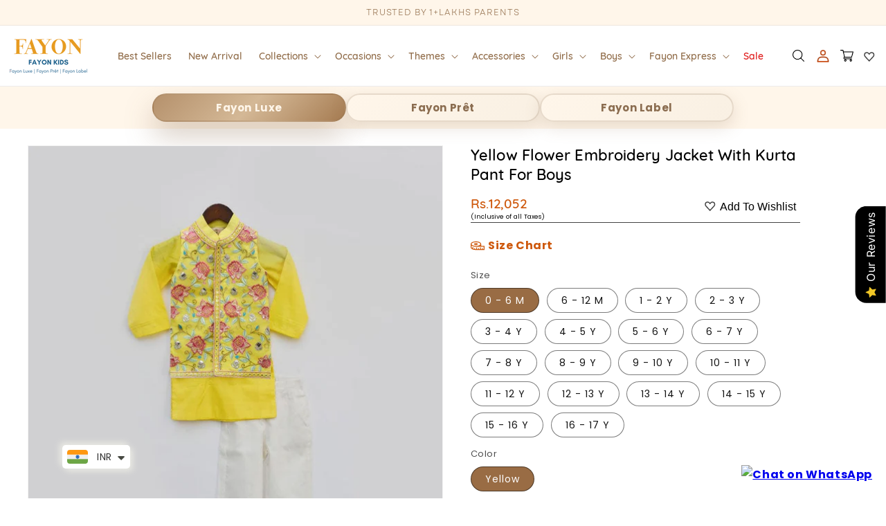

--- FILE ---
content_type: text/html; charset=utf-8
request_url: https://www.fayonkids.com/products/yellow-flower-embroidery-jacket-kurta-pant-boys
body_size: 65713
content:
<!doctype html>
<html class="no-js" lang="en">
  <head>
    <!-- Google Tag Manager -->
<script>(function(w,d,s,l,i){w[l]=w[l]||[];w[l].push({'gtm.start':
new Date().getTime(),event:'gtm.js'});var f=d.getElementsByTagName(s)[0],
j=d.createElement(s),dl=l!='dataLayer'?'&l='+l:'';j.async=true;j.src=
'https://www.googletagmanager.com/gtm.js?id='+i+dl;f.parentNode.insertBefore(j,f);
})(window,document,'script','dataLayer','GTM-K2SQMLLP');</script>
<!-- End Google Tag Manager -->

    <!-- Gokwik theme code start -->
    <link rel="dns-prefetch" href="https://pdp.gokwik.co/">
    <link rel="dns-prefetch" href="https://api.gokwik.co">
    


  <script>
    window.gaTag = {ga4: "G-F6703QXZBZ"}
    window.merchantInfo  = {
            mid: "199ivf8omfv6",
            environment: "production",
            type: "merchantInfo",
      		storeId: "62407016704",
      		fbpixel: "282125655641658",
          }
    var productFormSelector = '';
    var cart = {"note":null,"attributes":{},"original_total_price":0,"total_price":0,"total_discount":0,"total_weight":0.0,"item_count":0,"items":[],"requires_shipping":false,"currency":"INR","items_subtotal_price":0,"cart_level_discount_applications":[],"checkout_charge_amount":0}
    var templateName = 'product'
  </script>

  <script src="https://pdp.gokwik.co/merchant-integration/build/merchant.integration.js?v4" defer></script>
  <script>
   const getCountryData = async() =>{
  const getCountry = await fetch("/browsing_context_suggestions.json");
  const response = await getCountry.json();
  const res = response?.detected_values?.country_name;
  const styleElement = document.createElement("style");
  let css = "";
  switch(res){
    case "India":
      //Enter Selector to disable Shopify and Third Part Button
      css = ".shopifycheckoutbtn{display:none !important;}";
      break;
    default:
      //Enter Gokwik Selector | Dont change it if it is same.
      css = ".gokwik-checkout{ display : none !important;} #gokwik-buy-now{ display : none !important;}";
      break;
  }
  styleElement.textContent = css;
  document.head.appendChild(styleElement);
}
document.addEventListener("DOMContentLoaded", getCountryData);
</script>
  <script>
    if ('$' && '$' !== 'undefined') {
        const script = document.createElement('script');
        script.src = "https://www.googletagmanager.com/gtag/js?id=$";
        script.defer = true;
        document.head.appendChild(script);
        window.dataLayer = window.dataLayer || [];
        function gtag(){dataLayer.push(arguments);}
        gtag('js', new Date());
        gtag('config', ,{ 'groups': 'GA4','debug_mode':true });
    }
  </script>



  <script>
    window.addEventListener('gokwikLoaded', e => {
    var buyNowButton = document.getElementById('gokwik-buy-now');
if (buyNowButton) {
    buyNowButton.disabled = false;
    buyNowButton.classList.remove('disabled');
}
      var gokwikCheckoutButtons = document.querySelectorAll('.gokwik-checkout button');
gokwikCheckoutButtons.forEach(function(button) {
    button.disabled = false;
    button.classList.remove('disabled');
});
    //Do Not Touch This Line
    let clicked = false;
    let gokwikAdsID = "";
    const gokwikCheckoutEnable = (arrayOfElement) => {
      if (arrayOfElement.length === 0) return null;
      if (arrayOfElement.length > 1) {
        arrayOfElement.forEach(data => {
          if (data) {
            let targetElement = document.querySelectorAll(data);
            if (targetElement.length >= 1) {
              targetElement.forEach(element => {
                
                element.addEventListener("click", () => {
                  if (!clicked && gokwikAdsID) {
                    clicked = true;
                    gtag('event', 'conversion', {
                      'send_to': gokwikAdsID.toString().trim(),
                      'value': 0.0,
                      'currency': '',
                      'transaction_id': ''
                    });
                  }
                });
              });
            }
          }
        });
      }
    };
    gokwikCheckoutEnable(["#gokwik-buy-now",".gokwik-checkout button"])
    gokwikSdk.on('modal_closed', ()=>{
        clicked = false;
    })

    const targetElement = document.querySelector("body");
      function debounce(func, delay) {
        let timeoutId;
        return function () {
          const context = this;
          const args = arguments;
          clearTimeout(timeoutId);
          timeoutId = setTimeout(function () {
            func.apply(context, args);
          }, delay);
        };
      }

      const observer = new MutationObserver(() => {
       const addToCartButton = document.querySelector("button[name='add']");
const gokwikBuyNowButton = document.getElementById('gokwik-buy-now');

if (addToCartButton && addToCartButton.disabled) {
    gokwikBuyNowButton?.setAttribute('disabled', 'disabled');
} else {
    gokwikBuyNowButton?.removeAttribute('disabled');
}
        debouncedMyTimer();
      });

      const debouncedMyTimer = debounce(() => {
        observer.disconnect();
        //Do Not Touch this function
    
        gokwikCheckoutEnable(["#gokwik-buy-now",".gokwik-checkout button"])
        var gokwikCheckoutButtons = document.querySelectorAll('.gokwik-checkout button');
gokwikCheckoutButtons.forEach(function(button) {
    button.disabled = false;
    button.classList.remove('disabled');
});
        observer.observe(targetElement, { childList: true, subtree: true });
      }, 700);

      const config = { childList: true, subtree: true };
      observer.observe(targetElement, config);
    });
  </script>



<style>
  
  .gokwik-checkout {
    width: 100%;
    display: flex;
    justify-content: center;
    flex-direction: column;
    align-items: end;
    margin-bottom: 10px;
  }
  .gokwik-checkout button {
    max-width:100%;
    width: 100%;
    border: none;
    display: flex;
    justify-content: center;
    align-items: center;
    background: #c69c6d;
    position: relative;
    cursor: pointer;
    padding: 5px 10px;
    height:45px;
  }
  #gokwik-buy-now.disabled, .gokwik-disabled{
    opacity:0.5;
    cursor: not-allowed;
    }
    .gokwik-checkout button:focus {
    outline: none;
  }
  .gokwik-checkout button > span {
    display: flex;
  }
  .gokwik-checkout button > span.btn-text {
    display: flex;
    flex-direction: column;
    color: #ffffff;
    align-items: flex-start;
  }
  .gokwik-checkout button > span.btn-text > span:last-child {
  	padding-top: 2px;
      font-size: 10px;
      line-height: 10px;
      text-transform: initial;
  }
  .gokwik-checkout button > span.btn-text > span:first-child {
     font-size: 15px;
  }
  .gokwik-checkout button > span.pay-opt-icon img:first-child {
    margin-right: 10px;
    margin-left: 10px;
  }
  /*   Additional */
  .gokwik-checkout button.disabled{
    opacity:0.5;
    cursor: not-allowed;
    }
  .gokwik-checkout button.disabled .addloadr#btn-loader{
     display: flex!important;
  }
    #gokwik-buy-now.disabled .addloadr#btn-loader{
     display: flex!important;
  }
      #gokwik-buy-now:disabled{
     cursor: not-allowed;
  }
    .shopifycheckoutbtn{
      width:100%;
    }







  

  
   #gokwik-buy-now {
     background: #ff9800;
     width: 100%;
     color: #ffffff;
     cursor: pointer;
     line-height: 1;
     border: none;
     padding: 15px 10px;
     font-size: 20px;
      margin-bottom: 10px;
     position:relative;
     height: 43px;
   }


  
  /* Loader CSS */
    #btn-loader{
      display: none;
      position: absolute;
      top: 0;
      bottom: 0;
      left: 0;
      right: 0;
      justify-content: center;
      align-items: center;
      background:#c69c6d;
    }

  .cir-loader,
  .cir-loader:after {
    border-radius: 50%;
    width: 35px;
    height: 35px;
  }
  .cir-loader {
    margin: 6px auto;
    font-size: 10px;
    position: relative;
    text-indent: -9999em;
    border-top: 0.5em solid rgba(255, 255, 255, 0.2);
    border-right: 0.5em solid rgba(255, 255, 255, 0.2);
    border-bottom: 0.5em solid rgba(255, 255, 255, 0.2);
    border-left: 0.5em solid #ffffff;
    -webkit-transform: translateZ(0);
    -ms-transform: translateZ(0);
    transform: translateZ(0);
    -webkit-animation: load8 1.1s infinite linear;
    animation: load8 1.1s infinite linear;
  }
  @-webkit-keyframes load8 {
    0% {
      -webkit-transform: rotate(0deg);
      transform: rotate(0deg);
    }
    100% {
      -webkit-transform: rotate(360deg);
      transform: rotate(360deg);
    }
  }
  @keyframes load8 {
    0% {
      -webkit-transform: rotate(0deg);
      transform: rotate(0deg);
    }
    100% {
      -webkit-transform: rotate(360deg);
      transform: rotate(360deg);
    }
  }
</style>



    <!-- Gokwik theme code End -->
    <meta name="google-site-verification" content="7IMi0EG2-c8wotA_Ao2TTxsQa1MYb1JGM5UuITrtMqE">
    <meta charset="utf-8">
    <meta http-equiv="X-UA-Compatible" content="IE=edge">
    <meta name="viewport" content="width=device-width,initial-scale=1">
    <meta name="theme-color" content="">
    <link rel="preconnect" href="https://cdn.shopify.com" crossorigin>

    <link rel="stylesheet" href="https://cdn.jsdelivr.net/npm/swiper@9/swiper-bundle.min.css">
    <script src="https://cdn.jsdelivr.net/npm/swiper@9/swiper-bundle.min.js" defer></script><link rel="icon" type="image/png" href="//www.fayonkids.com/cdn/shop/files/favicon.png?crop=center&height=32&v=1740505082&width=32"><link rel="preconnect" href="https://fonts.shopifycdn.com" crossorigin><title>
      Buy Yellow Flower Embroidery Jacket with Kurta
 &ndash; FayonKids</title>
    <meta name="google-site-verification" content="gOwstZ5EOvfQuHA2Jk8NwgtkhaxOkrtrCEHqMwQV1C0">
      <meta name="description" content="Brighten up festive celebrations with this yellow flower embroidered jacket set for boys. A perfect mix of tradition and style.">
    

    <link rel="preconnect" href="https://www.fayonkids.com/">
    <link rel="preconnect" href="https://cdn.shopify.com">
    <link rel="preconnect" href="https://www.googletagmanager.com">
    <link rel="dns-prefetch" href="https://www.fayonkids.com/">
    <link rel="dns-prefetch" href="https://www.googletagmanager.com">
    <link rel="dns-prefetch" href="https://cdn.shopify.com">

    <!-- Product Image preload -->
    
      <link rel="preload" href="//www.fayonkids.com/cdn/shop/products/fayon-kids-yellow-flower-embroidery-jacket-with-kurta-pant-for-boys-36897568325888.jpg?v=1756717725&width=500" as="image">
    
    <!-- Product Image preload -->

    

    <script>window.performance && window.performance.mark && window.performance.mark('shopify.content_for_header.start');</script><meta name="facebook-domain-verification" content="rwvru0955mi6imgs922ffr7hgi0j3x">
<meta name="google-site-verification" content="gOwstZ5EOvfQuHA2Jk8NwgtkhaxOkrtrCEHqMwQV1C0">
<meta name="google-site-verification" content="gOwstZ5EOvfQuHA2Jk8NwgtkhaxOkrtrCEHqMwQV1C0">
<meta id="shopify-digital-wallet" name="shopify-digital-wallet" content="/62407016704/digital_wallets/dialog">
<meta id="in-context-paypal-metadata" data-shop-id="62407016704" data-venmo-supported="false" data-environment="production" data-locale="en_US" data-paypal-v4="true" data-currency="INR">
<link rel="alternate" hreflang="x-default" href="https://www.fayonkids.com/products/yellow-flower-embroidery-jacket-kurta-pant-boys">
<link rel="alternate" hreflang="en" href="https://www.fayonkids.com/products/yellow-flower-embroidery-jacket-kurta-pant-boys">
<link rel="alternate" hreflang="en-US" href="https://www.fayonkids.com/en-us/products/yellow-flower-embroidery-jacket-kurta-pant-boys">
<link rel="alternate" type="application/json+oembed" href="https://www.fayonkids.com/products/yellow-flower-embroidery-jacket-kurta-pant-boys.oembed">
<script async="async" src="/checkouts/internal/preloads.js?locale=en-IN"></script>
<script id="shopify-features" type="application/json">{"accessToken":"0789b5ccfc229e9a7cf342c5f14b2b78","betas":["rich-media-storefront-analytics"],"domain":"www.fayonkids.com","predictiveSearch":true,"shopId":62407016704,"locale":"en"}</script>
<script>var Shopify = Shopify || {};
Shopify.shop = "fayon1.myshopify.com";
Shopify.locale = "en";
Shopify.currency = {"active":"INR","rate":"1.0"};
Shopify.country = "IN";
Shopify.theme = {"name":"Copy of Gokwik Theme 28th Aug 2024","id":154831487232,"schema_name":"Dawn","schema_version":"9.0.0","theme_store_id":887,"role":"main"};
Shopify.theme.handle = "null";
Shopify.theme.style = {"id":null,"handle":null};
Shopify.cdnHost = "www.fayonkids.com/cdn";
Shopify.routes = Shopify.routes || {};
Shopify.routes.root = "/";</script>
<script type="module">!function(o){(o.Shopify=o.Shopify||{}).modules=!0}(window);</script>
<script>!function(o){function n(){var o=[];function n(){o.push(Array.prototype.slice.apply(arguments))}return n.q=o,n}var t=o.Shopify=o.Shopify||{};t.loadFeatures=n(),t.autoloadFeatures=n()}(window);</script>
<script id="shop-js-analytics" type="application/json">{"pageType":"product"}</script>
<script defer="defer" async type="module" src="//www.fayonkids.com/cdn/shopifycloud/shop-js/modules/v2/client.init-shop-cart-sync_BN7fPSNr.en.esm.js"></script>
<script defer="defer" async type="module" src="//www.fayonkids.com/cdn/shopifycloud/shop-js/modules/v2/chunk.common_Cbph3Kss.esm.js"></script>
<script defer="defer" async type="module" src="//www.fayonkids.com/cdn/shopifycloud/shop-js/modules/v2/chunk.modal_DKumMAJ1.esm.js"></script>
<script type="module">
  await import("//www.fayonkids.com/cdn/shopifycloud/shop-js/modules/v2/client.init-shop-cart-sync_BN7fPSNr.en.esm.js");
await import("//www.fayonkids.com/cdn/shopifycloud/shop-js/modules/v2/chunk.common_Cbph3Kss.esm.js");
await import("//www.fayonkids.com/cdn/shopifycloud/shop-js/modules/v2/chunk.modal_DKumMAJ1.esm.js");

  window.Shopify.SignInWithShop?.initShopCartSync?.({"fedCMEnabled":true,"windoidEnabled":true});

</script>
<script>(function() {
  var isLoaded = false;
  function asyncLoad() {
    if (isLoaded) return;
    isLoaded = true;
    var urls = ["https:\/\/joy.avada.io\/scripttag\/avada-joy.min.js?shop=fayon1.myshopify.com","https:\/\/sizechart.apps.avada.io\/scripttag\/avada-size-chart.min.js?shop=fayon1.myshopify.com","https:\/\/cdn.nfcube.com\/instafeed-8e582d4042b95c2002152c726669d85a.js?shop=fayon1.myshopify.com","https:\/\/cdn.shopify.com\/s\/files\/1\/0449\/2568\/1820\/t\/4\/assets\/booster_currency.js?v=1624978055\u0026shop=fayon1.myshopify.com","https:\/\/branding-resources.s3.ap-south-1.amazonaws.com\/default\/bot\/shopify\/botscript-app-v2.js?bot_key=e857e544910640ab\u0026server=https:\/\/app.engati.com\u0026branding_key=default\u0026shop=fayon1.myshopify.com"];
    for (var i = 0; i < urls.length; i++) {
      var s = document.createElement('script');
      s.type = 'text/javascript';
      s.async = true;
      s.src = urls[i];
      var x = document.getElementsByTagName('script')[0];
      x.parentNode.insertBefore(s, x);
    }
  };
  if(window.attachEvent) {
    window.attachEvent('onload', asyncLoad);
  } else {
    window.addEventListener('load', asyncLoad, false);
  }
})();</script>
<script id="__st">var __st={"a":62407016704,"offset":19800,"reqid":"5f6c7d7c-956a-4faa-a0bd-fb3d016af211-1769908013","pageurl":"www.fayonkids.com\/products\/yellow-flower-embroidery-jacket-kurta-pant-boys","u":"138b974e54af","p":"product","rtyp":"product","rid":7673480642816};</script>
<script>window.ShopifyPaypalV4VisibilityTracking = true;</script>
<script id="captcha-bootstrap">!function(){'use strict';const t='contact',e='account',n='new_comment',o=[[t,t],['blogs',n],['comments',n],[t,'customer']],c=[[e,'customer_login'],[e,'guest_login'],[e,'recover_customer_password'],[e,'create_customer']],r=t=>t.map((([t,e])=>`form[action*='/${t}']:not([data-nocaptcha='true']) input[name='form_type'][value='${e}']`)).join(','),a=t=>()=>t?[...document.querySelectorAll(t)].map((t=>t.form)):[];function s(){const t=[...o],e=r(t);return a(e)}const i='password',u='form_key',d=['recaptcha-v3-token','g-recaptcha-response','h-captcha-response',i],f=()=>{try{return window.sessionStorage}catch{return}},m='__shopify_v',_=t=>t.elements[u];function p(t,e,n=!1){try{const o=window.sessionStorage,c=JSON.parse(o.getItem(e)),{data:r}=function(t){const{data:e,action:n}=t;return t[m]||n?{data:e,action:n}:{data:t,action:n}}(c);for(const[e,n]of Object.entries(r))t.elements[e]&&(t.elements[e].value=n);n&&o.removeItem(e)}catch(o){console.error('form repopulation failed',{error:o})}}const l='form_type',E='cptcha';function T(t){t.dataset[E]=!0}const w=window,h=w.document,L='Shopify',v='ce_forms',y='captcha';let A=!1;((t,e)=>{const n=(g='f06e6c50-85a8-45c8-87d0-21a2b65856fe',I='https://cdn.shopify.com/shopifycloud/storefront-forms-hcaptcha/ce_storefront_forms_captcha_hcaptcha.v1.5.2.iife.js',D={infoText:'Protected by hCaptcha',privacyText:'Privacy',termsText:'Terms'},(t,e,n)=>{const o=w[L][v],c=o.bindForm;if(c)return c(t,g,e,D).then(n);var r;o.q.push([[t,g,e,D],n]),r=I,A||(h.body.append(Object.assign(h.createElement('script'),{id:'captcha-provider',async:!0,src:r})),A=!0)});var g,I,D;w[L]=w[L]||{},w[L][v]=w[L][v]||{},w[L][v].q=[],w[L][y]=w[L][y]||{},w[L][y].protect=function(t,e){n(t,void 0,e),T(t)},Object.freeze(w[L][y]),function(t,e,n,w,h,L){const[v,y,A,g]=function(t,e,n){const i=e?o:[],u=t?c:[],d=[...i,...u],f=r(d),m=r(i),_=r(d.filter((([t,e])=>n.includes(e))));return[a(f),a(m),a(_),s()]}(w,h,L),I=t=>{const e=t.target;return e instanceof HTMLFormElement?e:e&&e.form},D=t=>v().includes(t);t.addEventListener('submit',(t=>{const e=I(t);if(!e)return;const n=D(e)&&!e.dataset.hcaptchaBound&&!e.dataset.recaptchaBound,o=_(e),c=g().includes(e)&&(!o||!o.value);(n||c)&&t.preventDefault(),c&&!n&&(function(t){try{if(!f())return;!function(t){const e=f();if(!e)return;const n=_(t);if(!n)return;const o=n.value;o&&e.removeItem(o)}(t);const e=Array.from(Array(32),(()=>Math.random().toString(36)[2])).join('');!function(t,e){_(t)||t.append(Object.assign(document.createElement('input'),{type:'hidden',name:u})),t.elements[u].value=e}(t,e),function(t,e){const n=f();if(!n)return;const o=[...t.querySelectorAll(`input[type='${i}']`)].map((({name:t})=>t)),c=[...d,...o],r={};for(const[a,s]of new FormData(t).entries())c.includes(a)||(r[a]=s);n.setItem(e,JSON.stringify({[m]:1,action:t.action,data:r}))}(t,e)}catch(e){console.error('failed to persist form',e)}}(e),e.submit())}));const S=(t,e)=>{t&&!t.dataset[E]&&(n(t,e.some((e=>e===t))),T(t))};for(const o of['focusin','change'])t.addEventListener(o,(t=>{const e=I(t);D(e)&&S(e,y())}));const B=e.get('form_key'),M=e.get(l),P=B&&M;t.addEventListener('DOMContentLoaded',(()=>{const t=y();if(P)for(const e of t)e.elements[l].value===M&&p(e,B);[...new Set([...A(),...v().filter((t=>'true'===t.dataset.shopifyCaptcha))])].forEach((e=>S(e,t)))}))}(h,new URLSearchParams(w.location.search),n,t,e,['guest_login'])})(!0,!0)}();</script>
<script integrity="sha256-4kQ18oKyAcykRKYeNunJcIwy7WH5gtpwJnB7kiuLZ1E=" data-source-attribution="shopify.loadfeatures" defer="defer" src="//www.fayonkids.com/cdn/shopifycloud/storefront/assets/storefront/load_feature-a0a9edcb.js" crossorigin="anonymous"></script>
<script data-source-attribution="shopify.dynamic_checkout.dynamic.init">var Shopify=Shopify||{};Shopify.PaymentButton=Shopify.PaymentButton||{isStorefrontPortableWallets:!0,init:function(){window.Shopify.PaymentButton.init=function(){};var t=document.createElement("script");t.src="https://www.fayonkids.com/cdn/shopifycloud/portable-wallets/latest/portable-wallets.en.js",t.type="module",document.head.appendChild(t)}};
</script>
<script data-source-attribution="shopify.dynamic_checkout.buyer_consent">
  function portableWalletsHideBuyerConsent(e){var t=document.getElementById("shopify-buyer-consent"),n=document.getElementById("shopify-subscription-policy-button");t&&n&&(t.classList.add("hidden"),t.setAttribute("aria-hidden","true"),n.removeEventListener("click",e))}function portableWalletsShowBuyerConsent(e){var t=document.getElementById("shopify-buyer-consent"),n=document.getElementById("shopify-subscription-policy-button");t&&n&&(t.classList.remove("hidden"),t.removeAttribute("aria-hidden"),n.addEventListener("click",e))}window.Shopify?.PaymentButton&&(window.Shopify.PaymentButton.hideBuyerConsent=portableWalletsHideBuyerConsent,window.Shopify.PaymentButton.showBuyerConsent=portableWalletsShowBuyerConsent);
</script>
<script data-source-attribution="shopify.dynamic_checkout.cart.bootstrap">document.addEventListener("DOMContentLoaded",(function(){function t(){return document.querySelector("shopify-accelerated-checkout-cart, shopify-accelerated-checkout")}if(t())Shopify.PaymentButton.init();else{new MutationObserver((function(e,n){t()&&(Shopify.PaymentButton.init(),n.disconnect())})).observe(document.body,{childList:!0,subtree:!0})}}));
</script>
<script id="sections-script" data-sections="header" defer="defer" src="//www.fayonkids.com/cdn/shop/t/24/compiled_assets/scripts.js?v=39067"></script>
<script>window.performance && window.performance.mark && window.performance.mark('shopify.content_for_header.end');</script>


    <style data-shopify>
      @font-face {
  font-family: Poppins;
  font-weight: 400;
  font-style: normal;
  font-display: swap;
  src: url("//www.fayonkids.com/cdn/fonts/poppins/poppins_n4.0ba78fa5af9b0e1a374041b3ceaadf0a43b41362.woff2") format("woff2"),
       url("//www.fayonkids.com/cdn/fonts/poppins/poppins_n4.214741a72ff2596839fc9760ee7a770386cf16ca.woff") format("woff");
}

      @font-face {
  font-family: Poppins;
  font-weight: 700;
  font-style: normal;
  font-display: swap;
  src: url("//www.fayonkids.com/cdn/fonts/poppins/poppins_n7.56758dcf284489feb014a026f3727f2f20a54626.woff2") format("woff2"),
       url("//www.fayonkids.com/cdn/fonts/poppins/poppins_n7.f34f55d9b3d3205d2cd6f64955ff4b36f0cfd8da.woff") format("woff");
}

      @font-face {
  font-family: Poppins;
  font-weight: 400;
  font-style: italic;
  font-display: swap;
  src: url("//www.fayonkids.com/cdn/fonts/poppins/poppins_i4.846ad1e22474f856bd6b81ba4585a60799a9f5d2.woff2") format("woff2"),
       url("//www.fayonkids.com/cdn/fonts/poppins/poppins_i4.56b43284e8b52fc64c1fd271f289a39e8477e9ec.woff") format("woff");
}

      @font-face {
  font-family: Poppins;
  font-weight: 700;
  font-style: italic;
  font-display: swap;
  src: url("//www.fayonkids.com/cdn/fonts/poppins/poppins_i7.42fd71da11e9d101e1e6c7932199f925f9eea42d.woff2") format("woff2"),
       url("//www.fayonkids.com/cdn/fonts/poppins/poppins_i7.ec8499dbd7616004e21155106d13837fff4cf556.woff") format("woff");
}

      @font-face {
  font-family: Poppins;
  font-weight: 400;
  font-style: normal;
  font-display: swap;
  src: url("//www.fayonkids.com/cdn/fonts/poppins/poppins_n4.0ba78fa5af9b0e1a374041b3ceaadf0a43b41362.woff2") format("woff2"),
       url("//www.fayonkids.com/cdn/fonts/poppins/poppins_n4.214741a72ff2596839fc9760ee7a770386cf16ca.woff") format("woff");
}


      :root {
        --font-body-family: Poppins, sans-serif;
        --font-body-style: normal;
        --font-body-weight: 400;
        --font-body-weight-bold: 700;

        --font-heading-family: Poppins, sans-serif;
        --font-heading-style: normal;
        --font-heading-weight: 400;

        --font-body-scale: 1.0;
        --font-heading-scale: 1.0;

        --color-base-text: 18, 18, 18;
        --color-shadow: 18, 18, 18;
        --color-base-background-1: 255, 255, 255;
        --color-base-background-2: 243, 243, 243;
        --color-base-solid-button-labels: 55, 46, 61;
        --color-base-outline-button-labels: 18, 18, 18;
        --color-base-accent-1: 198, 156, 109;
        --color-base-accent-2: 255, 246, 234;
        --payment-terms-background-color: #ffffff;

        --gradient-base-background-1: #ffffff;
        --gradient-base-background-2: #f3f3f3;
        --gradient-base-accent-1: #c69c6d;
        --gradient-base-accent-2: #fff6ea;

        --media-padding: px;
        --media-border-opacity: 0.05;
        --media-border-width: 1px;
        --media-radius: 0px;
        --media-shadow-opacity: 0.0;
        --media-shadow-horizontal-offset: 0px;
        --media-shadow-vertical-offset: 4px;
        --media-shadow-blur-radius: 5px;
        --media-shadow-visible: 0;

        --page-width: 140rem;
        --page-width-margin: 0rem;

        --product-card-image-padding: 0.0rem;
        --product-card-corner-radius: 0.0rem;
        --product-card-text-alignment: left;
        --product-card-border-width: 0.0rem;
        --product-card-border-opacity: 0.1;
        --product-card-shadow-opacity: 0.0;
        --product-card-shadow-visible: 0;
        --product-card-shadow-horizontal-offset: 0.0rem;
        --product-card-shadow-vertical-offset: 0.4rem;
        --product-card-shadow-blur-radius: 0.5rem;

        --collection-card-image-padding: 0.0rem;
        --collection-card-corner-radius: 0.0rem;
        --collection-card-text-alignment: left;
        --collection-card-border-width: 0.0rem;
        --collection-card-border-opacity: 0.1;
        --collection-card-shadow-opacity: 0.0;
        --collection-card-shadow-visible: 0;
        --collection-card-shadow-horizontal-offset: 0.0rem;
        --collection-card-shadow-vertical-offset: 0.4rem;
        --collection-card-shadow-blur-radius: 0.5rem;

        --blog-card-image-padding: 0.0rem;
        --blog-card-corner-radius: 0.0rem;
        --blog-card-text-alignment: left;
        --blog-card-border-width: 0.0rem;
        --blog-card-border-opacity: 0.1;
        --blog-card-shadow-opacity: 0.0;
        --blog-card-shadow-visible: 0;
        --blog-card-shadow-horizontal-offset: 0.0rem;
        --blog-card-shadow-vertical-offset: 0.4rem;
        --blog-card-shadow-blur-radius: 0.5rem;

        --badge-corner-radius: 4.0rem;

        --popup-border-width: 1px;
        --popup-border-opacity: 0.1;
        --popup-corner-radius: 0px;
        --popup-shadow-opacity: 0.0;
        --popup-shadow-horizontal-offset: 0px;
        --popup-shadow-vertical-offset: 4px;
        --popup-shadow-blur-radius: 5px;

        --drawer-border-width: 1px;
        --drawer-border-opacity: 0.1;
        --drawer-shadow-opacity: 0.0;
        --drawer-shadow-horizontal-offset: 0px;
        --drawer-shadow-vertical-offset: 4px;
        --drawer-shadow-blur-radius: 5px;

        --spacing-sections-desktop: 0px;
        --spacing-sections-mobile: 0px;

        --grid-desktop-vertical-spacing: 8px;
        --grid-desktop-horizontal-spacing: 20px;
        --grid-mobile-vertical-spacing: 4px;
        --grid-mobile-horizontal-spacing: 10px;

        --text-boxes-border-opacity: 0.1;
        --text-boxes-border-width: 0px;
        --text-boxes-radius: 0px;
        --text-boxes-shadow-opacity: 0.0;
        --text-boxes-shadow-visible: 0;
        --text-boxes-shadow-horizontal-offset: 0px;
        --text-boxes-shadow-vertical-offset: 4px;
        --text-boxes-shadow-blur-radius: 5px;

        --buttons-radius: 2px;
        --buttons-radius-outset: 3px;
        --buttons-border-width: 1px;
        --buttons-border-opacity: 1.0;
        --buttons-shadow-opacity: 0.0;
        --buttons-shadow-visible: 0;
        --buttons-shadow-horizontal-offset: 0px;
        --buttons-shadow-vertical-offset: 4px;
        --buttons-shadow-blur-radius: 5px;
        --buttons-border-offset: 0.3px;

        --inputs-radius: 0px;
        --inputs-border-width: 1px;
        --inputs-border-opacity: 0.55;
        --inputs-shadow-opacity: 0.0;
        --inputs-shadow-horizontal-offset: 0px;
        --inputs-margin-offset: 0px;
        --inputs-shadow-vertical-offset: 4px;
        --inputs-shadow-blur-radius: 5px;
        --inputs-radius-outset: 0px;

        --variant-pills-radius: 40px;
        --variant-pills-border-width: 1px;
        --variant-pills-border-opacity: 0.55;
        --variant-pills-shadow-opacity: 0.0;
        --variant-pills-shadow-horizontal-offset: 0px;
        --variant-pills-shadow-vertical-offset: 4px;
        --variant-pills-shadow-blur-radius: 5px;
      }

      *,
      *::before,
      *::after {
        box-sizing: inherit;
      }

      html {
        box-sizing: border-box;
        font-size: calc(var(--font-body-scale) * 62.5%);
        height: 100%;
      }

      body {
        display: grid;
        grid-template-rows: auto auto 1fr auto;
        grid-template-columns: 100%;
        min-height: 100%;
        margin: 0;
        font-size: 1.5rem;
        letter-spacing: 0.06rem;
        line-height: calc(1 + 0.8 / var(--font-body-scale));
        font-family: var(--font-body-family);
        font-style: var(--font-body-style);
        font-weight: var(--font-body-weight);
      }

      @media screen and (min-width: 750px) {
        body {
          font-size: 1.6rem;
        }
      }
    </style>

    <!-- Google Tag Manager -->
    <script>
      (function(w,d,s,l,i){w[l]=w[l]||[];w[l].push({'gtm.start':
      new Date().getTime(),event:'gtm.js'});var f=d.getElementsByTagName(s)[0],
      j=d.createElement(s),dl=l!='dataLayer'?'&l='+l:'';j.async=true;j.src=
      'https://www.googletagmanager.com/gtm.js?id='+i+dl;f.parentNode.insertBefore(j,f);
      })(window,document,'script','dataLayer','GTM-PPRM4TB');
    </script>
    <!-- End Google Tag Manager -->
    <!-- Additionally, paste this code immediately after the opening <body> tag: -->
    <!-- Google Tag Manager (noscript) -->
    <noscript
      ><iframe
        src="https://www.googletagmanager.com/ns.html?id=GTM-PPRM4TB"
        height="0"
        width="0"
        style="display:none;visibility:hidden"
      ></iframe
    ></noscript>
    <!-- End Google Tag Manager (noscript) -->
    <link href="//www.fayonkids.com/cdn/shop/t/24/assets/base.css?v=26564076443345753331758534698" rel="stylesheet" type="text/css" media="all" />
    <link href="//www.fayonkids.com/cdn/shop/t/24/assets/custom.css?v=128533367979236666781767977171" rel="stylesheet" type="text/css" media="all" />
    <link href="//www.fayonkids.com/cdn/shop/t/24/assets/fonts.css?v=63813103222004444391757335169" rel="stylesheet" type="text/css" media="all" />
    <script src="//www.fayonkids.com/cdn/shop/t/24/assets/constants.js?v=95358004781563950421757335162" defer="defer"></script>
    <script src="//www.fayonkids.com/cdn/shop/t/24/assets/pubsub.js?v=2921868252632587581757335182" defer="defer"></script>
    <script src="//www.fayonkids.com/cdn/shop/t/24/assets/global.js?v=154442086275686025041757335170" defer="defer"></script>
    <script src="//www.fayonkids.com/cdn/shop/t/24/assets/custom.js?v=73940382081879231461757335164" defer="defer"></script><link rel="preload" as="font" href="//www.fayonkids.com/cdn/fonts/poppins/poppins_n4.0ba78fa5af9b0e1a374041b3ceaadf0a43b41362.woff2" type="font/woff2" crossorigin><link rel="preload" as="font" href="//www.fayonkids.com/cdn/fonts/poppins/poppins_n4.0ba78fa5af9b0e1a374041b3ceaadf0a43b41362.woff2" type="font/woff2" crossorigin><link
        rel="stylesheet"
        href="//www.fayonkids.com/cdn/shop/t/24/assets/component-predictive-search.css?v=85913294783299393391757335154"
        media="print"
        onload="this.media='all'"
      ><script>
      document.documentElement.className = document.documentElement.className.replace('no-js', 'js');
      if (Shopify.designMode) {
        document.documentElement.classList.add('shopify-design-mode');
      }
    </script>
    



<script type="application/ld+json">
{
  "@context": "https://schema.org",
  "@type": "ClothingStore",
  "name": "FayonKids",
  "image": "https:\/\/www.fayonkids.com\/\/www.fayonkids.com\/cdn\/shop\/t\/24\/assets\/logo.png?v=39067",
  "url": "https:\/\/www.fayonkids.com",
  "telephone": "9999123347",
  "email": "fayonkidswear@fayonkids.com",
  "description": null,
  "address": {
    "@type": "PostalAddress",
    "streetAddress": "C-28, Sector-47",
    "addressLocality": "Noida",
    "postalCode": "201307",
    "addressCountry": "IN"
  },
  "geo": {
    "@type": "GeoCoordinates",
    "latitude": 28.550449,
    "longitude": 77.3712026
  },
  "priceRange": "₹999999 - ₹0",
  "openingHoursSpecification": {
    "@type": "OpeningHoursSpecification",
    "dayOfWeek": [
      "Monday", "Tuesday", "Wednesday",
      "Thursday", "Friday", "Saturday", "Sunday"
    ],
    "opens": "00:00",
    "closes": "23:59"
  },
  "sameAs": [
    "https://twitter.com/FayonKids",
    "https://www.facebook.com/fayon.kids/",
    "https://www.youtube.com/channel/UCop-qcD3z78HKP88vByuLBQ",
    "https://www.instagram.com/fayonkids/"
  ]
}
</script>


    <script type="application/ld+json">
{
  "@context": "https://schema.org",
  "@type": "BreadcrumbList",
  "itemListElement": [
    {
      "@type": "ListItem",
      "position": 1,
      "name": "Home",
      "item": "https://www.fayonkids.com/"
    }
    
      
      ,{
        "@type": "ListItem",
        "position": 2,
        "name": "Yellow Flower Embroidery Jacket with Kurta Pant for Boys",
        "item": "https:\/\/www.fayonkids.com\/products\/yellow-flower-embroidery-jacket-kurta-pant-boys"
      }
      
    
  ]
}
</script>



    <script type="application/ld+json">
{
  "@context": "https://schema.org",
  "@type": "ItemList",
  "itemListElement": [
    
  ]
}
</script>

    <script type="application/ld+json">
{
  "@context": "https://schema.org",
  "@type": "WebPage",
  "url": "https:\/\/www.fayonkids.com",
  "name": null,
  "description": "",
  "inLanguage": "en-IN",
  "isPartOf": {
    "@type": "WebSite",
    "url": "https://www.fayonkids.com"
  }
}
</script>

<script type="application/ld+json">
{
  "@context": "https://schema.org/",
  "@type": "Product",
  "name": "Yellow Flower Embroidery Jacket with Kurta Pant for Boys",
  "image": ["https:\/\/www.fayonkids.com\/cdn\/shop\/products\/fayon-kids-yellow-flower-embroidery-jacket-with-kurta-pant-for-boys-36897568325888_800x.jpg?v=1756717725"],
  "description": "This Embroidered Jacket with Silk Kurta and Silk Pant is an ideal outfit to add to your boy's ethnic wear collection. The Jacket has a lovely colourful Thread Work and the kurta comes in a plain yellow shade. The jacket has a pink finishing which gives a perfect look to the whole outfit. ",
  "sku": "FK1796",
  "brand": {
    "@type": "Brand",
    "name": "FayonKids"
  },
  "offers": {
    "@type": "Offer",
    "priceCurrency": "INR",
    "price": 12052.0,
    "priceValidUntil": "2025-12-31",
    "itemCondition": "https://schema.org/NewCondition",
    "availability": "https://schema.org/InStock",
    "url": "https:\/\/www.fayonkids.com\/products\/yellow-flower-embroidery-jacket-kurta-pant-boys"
  }
}
</script>


    
  <!-- BEGIN app block: shopify://apps/whatmore-shoppable-videos/blocks/app-embed/20db8a72-315a-4364-8885-64219ee48303 -->

<div class="whatmore-base">
  <div id="whatmoreShopId" data-wh="62407016704"> </div>
  <div id="whatmoreProductId" data-wh="7673480642816"> </div>
  <div id="whatmoreExtensionType" data-wh="product"> </div>
  <div class="whatmore-template-type" data-wh="template-embed"> </div><div id="whatmoreVariantId" data-wh="43765861777664"> </div><div id="whatmoreEmbedAppPositionPortrait" data-wh="right"> </div><div id="whatmoreEmbedAppHorizontalPaddingPortrait" data-wh="5"> </div><div id="whatmoreEmbedAppVerticalPaddingPortrait" data-wh="150"> </div><div id="whatmoreEmbedAppVideoPlayerSizePortrait" data-wh="50"> </div><div id="whatmoreEmbedAppPositionLandscape" data-wh="right"> </div><div id="whatmoreEmbedAppHorizontalPaddingLandscape" data-wh="5"> </div><div id="whatmoreEmbedAppVerticalPaddingLandscape" data-wh="150"> </div><div id="whatmoreEmbedAppVideoPlayerSizeLandscape" data-wh="50"> </div><div id="whatmoreEmbedAppUseVariant" data-wh="false"> </div><div id="whatmoreEmbedAppVideoTitle" data-wh=""> </div>
    <div id="whatmoreIsInDesignMode" data-wh='false'> </div>
  
<div class="whatmore-widget" data-wh="embed"></div>
  <div id="whatmore-anchor" style="width:0px; height: 0px;">
    <a aria-label="Visit Whatmore homepage" href="https://www.whatmore.ai"></a>
  </div>
  <div class="whatmore-render-root"></div>

</div>

<script>
  window.whatmore = {}
  window.whatmore.storyEvents = null;
  window.whatmore.frontendCustomizations = {"brand_name":"FayonKids","brand_theme_color":"#c69c6d","brand_theme_font":"Poppins","brand_ui_theme":"round","brand_text_color":"#343434","brand_video_view_count":"hide","event_ordering_format":"none","is_event_tracked":false,"show_single_product_tile":false,"show_add_to_cart_on_card_template":false,"shuffle_batch_size":5,"add_to_cart_button_type":"basic","show_options_chart":false,"options_chart_image_link":"","is_multi_size_chart":false,"options_chart_name":"","default_swipe_direction":"vertical","add_navigation_buttons_for_swipe":false,"tertiary_color":"#bc2a8d","atc_button_text":"ADD TO CART","buy_now_button_text":"BUY NOW","show_open_close_products_button":false,"add_whatmore_tag_to_checkout_link":true,"add_to_cart_form_class_name":"","cart_icon_button_click_action":"open_cart_slider","initiate_cart_slider_event_on_atc_click":true,"initiate_product_ratings_loading_after_event_data_loaded":false,"show_swipe_indicator_in_landscape":false,"coverflow_effect_landscape_view":true,"brand_custom_css":"div:has(div.whatmore-base) { max-width: 100% !important; }","swiper_arrow_color":"white","show_homepage_videos_in_pdp":false,"product_info_text_color":"#000","order_tracking":{"initiate_order_tracking_event_after_atc":false,"add_whatmore_line_item_property":false,"add_whatmore_attribute":true,"add_whatmore_attribute_on_cart_page":true,"disable_impression_order_tracking":false},"atc_config":{"brand_atc_button_color":"#000000","brand_atc_button_padding_in_px":4,"brand_atc_button_text_color":"#ffffff","atc_buy_now_alignment":"horizontal"},"banner_config":{"is_banner_clickable":false,"show_cta":false,"landscape_multiplier":0.8,"portrait_multiplier":1.0,"landscape_aspect_ratio":0.5625,"portrait_aspect_ratio":1.77,"is_full_screen":false,"show_navigation_dots":true,"selected_dot_color":"#252525","min_height":"400"},"buy_now_config":{"show_buy_now_button":true,"show_custom_buy_now_button":false,"show_add_to_cart_button":true,"show_view_more_inplace_of_buy_now":true,"view_more_button_text":"MORE INFO","enable_shopflo_checkout":false},"utm":{"activate_utm":true,"utm_source":"utm_source=whatmore-live","utm_campaign":"utm_campaign=video-shopping","utm_medium_product_page":"utm_medium=product-page","utm_medium_checkout_page":"utm_medium=checkout","utm_medium_cart_page":"utm_medium=cart"},"brand_fonts":{"carousel_title_font":null,"carousel_title_font_weight":"400","carousel_title_font_line_height":"normal","carousel_title_font_letter_spacing":"normal","brand_primary_font":null,"story_title_font":null},"carousel_config":{"width_multiplier":1.1,"show_navigation_arrows_in_portrait":false,"is_event_loop":false,"theme_horizontal_margin":0},"event_tracking":{"is_enabled":true,"push_time":14,"bulk_event_count":10,"enable_pdp_visit":false,"enable_clp_visit":false},"product_config":{"tile_type":"broad-tile","show_cta":true,"tile_bg_opacity":10,"details_api_available":true,"update_product_details_on_product_page_load":false,"use_product_page_link_as_client_product_id":false,"show_product_swiper_initially":true,"product_image_fit_type":"contain","show_cta_icon":true,"show_product_price":true,"get_price_and_currency_details_from_api":false,"currency_code_to_symbol_map":{},"add_currency_query_param_in_product_url":false,"variant_selection_tile_height_factor":4,"product_tile_bottom_margin":"5px","show_shop_now_button_only":false,"font_price_multiplicator":1.0,"product_tile_custom_text":"","product_tile_custom_text_color":"green","show_first_product_tile":false,"navigate_to_cart_page":false,"product_tile_shopnow_custom_text":"","product_tile_shopnow_custom_font_style":"","product_tile_shopnow_custom_text_color":"#343434","is_tile_width":false,"shop_now_text":"SHOP NOW","show_new_atc_tile":false,"show_view_product_text":false,"show_go_to_cart_text":false,"show_product_type":false,"enable_bulk_atc":false},"collections_config":{"use_page_link_as_collection_id":false,"multi_carousel_enabled":false,"story_tile_size_factor":1.0,"tile_margin_right":"5","remove_borders":false,"show_popup_out_of_view":false,"homepage_collection_ids":[],"set_tile_width_auto":false},"event_tile_config":{"view_count_template":"template-icon","show_views":"show","animate_on_focus":true,"space_between_tiles":1.0,"gap_between_tiles":0,"shadow_config":"0px 0px 5px 0px #B0B0B0","bg_config":"white","playback_icon_color":"#F5F5F5","min_height":"300","show_product_thumbnail":false,"show_heading_in_single_tile_carousel":false,"show_product_tile_thumbnail_template_a":true,"show_product_tile":false,"show_atc_on_hover_premium":false,"event_thumbnail_b_title_font_multiplier":1.0,"event_thumbnail_b_price_font_multiplier":1.0},"product_page_popup_config":{"show_product_page_popup":true,"ultra_minimize_on_scroll":false,"popUpZindex":2147483647,"show_popup_on_scroll":false,"show_product_page_popup_in_preview":true,"show_order_by_date_events":false,"show_all_events":false},"show_whatmore_label_in_landscape_view":true,"ga_tracking_id":null,"ga4_tracking_id":null,"ga_config":{"is_ga_4":false,"is_ga_3":true,"use_existing_ga_id":true},"stories_config":{"show_stories_in_landscape_mode":true,"show_stories_in_mobile_mode":true,"story_tile_size_factor_landscape":1.0,"landscape_bottom_margin":"0%","portrait_bottom_margin":"0%","stories_border_colors":null,"stories_title_font_factor":1.0,"stories_title_font_color":"#000000","story_tiles_spacing_factor":1.0,"story_show_navigation_arrows":false,"min_height":"120","is_story_tile_size_fixed":false},"backend_config":{"use_cdn_cache_endpoint":false},"cdn_config":{"fallback_cdn":"BUNNYCDN"},"theme_config":{"event_tile_border_width":"0px","event_tile_border_color":"white","event_view_count_bg_color":"rgb(0, 0, 0, 0.6)","event_view_count_text_color":"white","event_tile_product_desc_border_width":"1px"},"brand_metadata":{"domain_context":"shopify"},"social_sharing":{"activate_link_sharing":true,"activate_likes":true,"link_sharing_title":"Whatmore","link_sharing_text":"Hey! Checkout the video of this amazing product I discovered!","show_share_text_below_button":true,"show_liked_text_below_button":true,"like_fill_color":"red","share_text_threshold_count":10,"like_text_threshold_count":1,"share_product_url_link":"","whatsapp_icon_active":false,"whatsapp_icon_redirect_url":"","whatsapp_icon_helper_text":"Talk to us","whatsapp_icon_helper_text_font_multiplier":0.3,"show_whatmore_branding":true,"social_icons_size_multiplier":1.0},"navigation_config":{"enable_browser_navigation_on_click":true,"navigation_label_name":"whatmoreLive"},"shopnow_config":{"CTA_border_width":"1px","CTA_border_color":"#343434","atc_color":"#343434","atc_text_color":"#ffffff","buy_now_button_color":"white","buy_now_button_text_color":"#343434","brand_selected_options_bg":"black","brand_options_bg":"#D3D3D3","brand_options_text_color":"black","brand_selected_options_text_color":"white","brand_color_option_border_radius":"50%","brand_color_option_border_color":"black","brand_divider_color":"#343434","brand_product_desc_shown":true,"is_discount_label_percent":true,"discount_percent_bg_color":"green","discount_text_color":"white","discount_label_border_radius":"4"},"spotlight_config":{"size_factor":1.8,"position":"left","horizontal_padding":10,"vertical_padding":10,"ultraminimize_on_scroll":false,"enable_spotlight":false,"show_once_to_user":false,"enable_in_homepage":true,"enable_page_id_set":[],"enable_collection_id_set":[],"enable_all_pages":false},"event_tile_with_product_info":{"landscape_font_multiplier":0.057,"portrait_font_multiplier":0.065,"show_discount_label":true,"show_thumbnail_image":true,"show_product_info":true,"show_price_info":true,"show_atc_button_outside_tile":false,"show_atc_on_hover":false,"show_atc_button_template_feed":false,"show_thumbnail_image_template_feed":false,"atc_button_color":"rgba(0, 0, 0, 0.75)","atc_button_text_color":"white"},"event_tile_product_card":{"navigate_to_product":false},"price_config":{"show_price_before_mrp":true,"price_text_color":"","mrp_text_color":"#808191","font_weight":"bold"},"preview_config":{"product_tile_custom_text":"","video_player_bg_color":"","video_player_height":"100%","event_tile_show_thumbnail_image":false},"video_player_config":{"pause_videos_after_delay_landscape":false,"video_player_bg_color":"","video_player_height":"100%","thumbnail_video_player_height":"100%","play_video_on_hover":false,"hide_mute_unmute_button":false,"set_height_as_auto":false,"keep_videos_muted":false},"device_config":{"hide_share_icon_in_mac_os":true},"lazy_load_config":{"block_widgets":true,"embed_widgets":true},"event_config":{"show_only_tagged_events":false},"meta_pixel_events":{"video_click_event":false,"video_atc_event":false,"video_like_event":false,"video_share_event":false,"video_product_tile_click_event":false,"video_watch_event":false},"quiz_config":{"is_active":false,"swipe_number_show_question":3,"lead_gen_coupon_code":"","lead_gen_heading":"","lead_gen_sub_heading":""},"recommendation_config":{"show_recommended_events":false},"homepage_carousel":{"carousel_heading":"Watch and Buy","template_type":"template-f","carousel_heading_color":"#343434","carousel_title_font":"Poppins"},"homepage_stories":{"template_type":"template-stories-a"},"collection_carousel":{"carousel_heading":"W","template_type":"template-collections-b"},"collection_stories":{"template_type":"template-stories-a"},"pdp_carousel":{"carousel_heading":"","template_type":"template-f"},"pdp_stories":{"template_type":"template-stories-a"},"thank_you_page_carousel":{"show_carousel":false},"oos_config":{"show_oos_videos":false,"show_oos_product_tile":false,"show_sold_out_label_oos":false},"ab_testing_config":{"ab_test_id":null,"is_active":false,"group_config":{}},"brand_billing":"Free","brand_s3_directory":"fayonkids_62407016704"};
  window.whatmore.collectionActivationMap = {"411757641984":true};

  let abTestingConfig = window?.whatmore?.frontendCustomizations?.ab_testing_config;
  if(abTestingConfig?.is_active){
    let landingLocation = "product"
    if (landingLocation.startsWith('product')){
      let abTestId = localStorage.getItem('wht_ab_test_id');
      let userGroup = localStorage.getItem('wht_user_group');
      if(!userGroup || (abTestId != abTestingConfig.ab_test_id)){
        localStorage.setItem('wht_ab_test_id', abTestingConfig.ab_test_id)
        let groupIndex = Math.floor(Math.random() * 2);
        let group_names = Object.keys(abTestingConfig.group_config);
        userGroup = group_names[groupIndex]
        localStorage.setItem('wht_user_group', userGroup)
      }
      let widgetType = abTestingConfig.group_config[userGroup];
      if (widgetType != 'floating_card'){
        document.querySelector('.whatmore-template-type').setAttribute('data-wh', 'invalid-template');
      }
    }
  }
</script>

<!-- END app block --><!-- BEGIN app block: shopify://apps/frequently-bought/blocks/app-embed-block/b1a8cbea-c844-4842-9529-7c62dbab1b1f --><script>
    window.codeblackbelt = window.codeblackbelt || {};
    window.codeblackbelt.shop = window.codeblackbelt.shop || 'fayon1.myshopify.com';
    
        window.codeblackbelt.productId = 7673480642816;</script><script src="//cdn.codeblackbelt.com/widgets/frequently-bought-together/main.min.js?version=2026020106+0530" async></script>
 <!-- END app block --><script src="https://cdn.shopify.com/extensions/019c133c-7dd9-707e-9e73-3f35d8511cb1/whatmorelive-v1-1879/assets/video-shopping.js" type="text/javascript" defer="defer"></script>
<script src="https://cdn.shopify.com/extensions/a9a32278-85fd-435d-a2e4-15afbc801656/nova-multi-currency-converter-1/assets/nova-cur-app-embed.js" type="text/javascript" defer="defer"></script>
<link href="https://cdn.shopify.com/extensions/a9a32278-85fd-435d-a2e4-15afbc801656/nova-multi-currency-converter-1/assets/nova-cur.css" rel="stylesheet" type="text/css" media="all">
<script src="https://cdn.shopify.com/extensions/cda31fbd-2b98-4594-bb3d-f8c37d344544/miniorange-social-login-11/assets/app-embed-block.js" type="text/javascript" defer="defer"></script>
<link href="https://cdn.shopify.com/extensions/cda31fbd-2b98-4594-bb3d-f8c37d344544/miniorange-social-login-11/assets/app-embed-block.css" rel="stylesheet" type="text/css" media="all">
<script src="https://cdn.shopify.com/extensions/019b0289-a7b2-75c4-bc89-75da59821462/avada-app-75/assets/air-reviews-block.js" type="text/javascript" defer="defer"></script>
<script src="https://cdn.shopify.com/extensions/019b0289-a7b2-75c4-bc89-75da59821462/avada-app-75/assets/air-reviews.js" type="text/javascript" defer="defer"></script>
<script src="https://cdn.shopify.com/extensions/019b0289-a7b2-75c4-bc89-75da59821462/avada-app-75/assets/air-reviews-block-all.js" type="text/javascript" defer="defer"></script>
<link rel="canonical" href="https://www.fayonkids.com/products/yellow-flower-embroidery-jacket-kurta-pant-boys">
<meta property="og:image" content="https://cdn.shopify.com/s/files/1/0624/0701/6704/products/fayon-kids-yellow-flower-embroidery-jacket-with-kurta-pant-for-boys-36897568325888.jpg?v=1756717725" />
<meta property="og:image:secure_url" content="https://cdn.shopify.com/s/files/1/0624/0701/6704/products/fayon-kids-yellow-flower-embroidery-jacket-with-kurta-pant-for-boys-36897568325888.jpg?v=1756717725" />
<meta property="og:image:width" content="800" />
<meta property="og:image:height" content="940" />
<meta property="og:image:alt" content="Yellow Flower Embroidery Jacket with Kurta Pant for Boys" />
<link href="https://monorail-edge.shopifysvc.com" rel="dns-prefetch">
<script>(function(){if ("sendBeacon" in navigator && "performance" in window) {try {var session_token_from_headers = performance.getEntriesByType('navigation')[0].serverTiming.find(x => x.name == '_s').description;} catch {var session_token_from_headers = undefined;}var session_cookie_matches = document.cookie.match(/_shopify_s=([^;]*)/);var session_token_from_cookie = session_cookie_matches && session_cookie_matches.length === 2 ? session_cookie_matches[1] : "";var session_token = session_token_from_headers || session_token_from_cookie || "";function handle_abandonment_event(e) {var entries = performance.getEntries().filter(function(entry) {return /monorail-edge.shopifysvc.com/.test(entry.name);});if (!window.abandonment_tracked && entries.length === 0) {window.abandonment_tracked = true;var currentMs = Date.now();var navigation_start = performance.timing.navigationStart;var payload = {shop_id: 62407016704,url: window.location.href,navigation_start,duration: currentMs - navigation_start,session_token,page_type: "product"};window.navigator.sendBeacon("https://monorail-edge.shopifysvc.com/v1/produce", JSON.stringify({schema_id: "online_store_buyer_site_abandonment/1.1",payload: payload,metadata: {event_created_at_ms: currentMs,event_sent_at_ms: currentMs}}));}}window.addEventListener('pagehide', handle_abandonment_event);}}());</script>
<script id="web-pixels-manager-setup">(function e(e,d,r,n,o){if(void 0===o&&(o={}),!Boolean(null===(a=null===(i=window.Shopify)||void 0===i?void 0:i.analytics)||void 0===a?void 0:a.replayQueue)){var i,a;window.Shopify=window.Shopify||{};var t=window.Shopify;t.analytics=t.analytics||{};var s=t.analytics;s.replayQueue=[],s.publish=function(e,d,r){return s.replayQueue.push([e,d,r]),!0};try{self.performance.mark("wpm:start")}catch(e){}var l=function(){var e={modern:/Edge?\/(1{2}[4-9]|1[2-9]\d|[2-9]\d{2}|\d{4,})\.\d+(\.\d+|)|Firefox\/(1{2}[4-9]|1[2-9]\d|[2-9]\d{2}|\d{4,})\.\d+(\.\d+|)|Chrom(ium|e)\/(9{2}|\d{3,})\.\d+(\.\d+|)|(Maci|X1{2}).+ Version\/(15\.\d+|(1[6-9]|[2-9]\d|\d{3,})\.\d+)([,.]\d+|)( \(\w+\)|)( Mobile\/\w+|) Safari\/|Chrome.+OPR\/(9{2}|\d{3,})\.\d+\.\d+|(CPU[ +]OS|iPhone[ +]OS|CPU[ +]iPhone|CPU IPhone OS|CPU iPad OS)[ +]+(15[._]\d+|(1[6-9]|[2-9]\d|\d{3,})[._]\d+)([._]\d+|)|Android:?[ /-](13[3-9]|1[4-9]\d|[2-9]\d{2}|\d{4,})(\.\d+|)(\.\d+|)|Android.+Firefox\/(13[5-9]|1[4-9]\d|[2-9]\d{2}|\d{4,})\.\d+(\.\d+|)|Android.+Chrom(ium|e)\/(13[3-9]|1[4-9]\d|[2-9]\d{2}|\d{4,})\.\d+(\.\d+|)|SamsungBrowser\/([2-9]\d|\d{3,})\.\d+/,legacy:/Edge?\/(1[6-9]|[2-9]\d|\d{3,})\.\d+(\.\d+|)|Firefox\/(5[4-9]|[6-9]\d|\d{3,})\.\d+(\.\d+|)|Chrom(ium|e)\/(5[1-9]|[6-9]\d|\d{3,})\.\d+(\.\d+|)([\d.]+$|.*Safari\/(?![\d.]+ Edge\/[\d.]+$))|(Maci|X1{2}).+ Version\/(10\.\d+|(1[1-9]|[2-9]\d|\d{3,})\.\d+)([,.]\d+|)( \(\w+\)|)( Mobile\/\w+|) Safari\/|Chrome.+OPR\/(3[89]|[4-9]\d|\d{3,})\.\d+\.\d+|(CPU[ +]OS|iPhone[ +]OS|CPU[ +]iPhone|CPU IPhone OS|CPU iPad OS)[ +]+(10[._]\d+|(1[1-9]|[2-9]\d|\d{3,})[._]\d+)([._]\d+|)|Android:?[ /-](13[3-9]|1[4-9]\d|[2-9]\d{2}|\d{4,})(\.\d+|)(\.\d+|)|Mobile Safari.+OPR\/([89]\d|\d{3,})\.\d+\.\d+|Android.+Firefox\/(13[5-9]|1[4-9]\d|[2-9]\d{2}|\d{4,})\.\d+(\.\d+|)|Android.+Chrom(ium|e)\/(13[3-9]|1[4-9]\d|[2-9]\d{2}|\d{4,})\.\d+(\.\d+|)|Android.+(UC? ?Browser|UCWEB|U3)[ /]?(15\.([5-9]|\d{2,})|(1[6-9]|[2-9]\d|\d{3,})\.\d+)\.\d+|SamsungBrowser\/(5\.\d+|([6-9]|\d{2,})\.\d+)|Android.+MQ{2}Browser\/(14(\.(9|\d{2,})|)|(1[5-9]|[2-9]\d|\d{3,})(\.\d+|))(\.\d+|)|K[Aa][Ii]OS\/(3\.\d+|([4-9]|\d{2,})\.\d+)(\.\d+|)/},d=e.modern,r=e.legacy,n=navigator.userAgent;return n.match(d)?"modern":n.match(r)?"legacy":"unknown"}(),u="modern"===l?"modern":"legacy",c=(null!=n?n:{modern:"",legacy:""})[u],f=function(e){return[e.baseUrl,"/wpm","/b",e.hashVersion,"modern"===e.buildTarget?"m":"l",".js"].join("")}({baseUrl:d,hashVersion:r,buildTarget:u}),m=function(e){var d=e.version,r=e.bundleTarget,n=e.surface,o=e.pageUrl,i=e.monorailEndpoint;return{emit:function(e){var a=e.status,t=e.errorMsg,s=(new Date).getTime(),l=JSON.stringify({metadata:{event_sent_at_ms:s},events:[{schema_id:"web_pixels_manager_load/3.1",payload:{version:d,bundle_target:r,page_url:o,status:a,surface:n,error_msg:t},metadata:{event_created_at_ms:s}}]});if(!i)return console&&console.warn&&console.warn("[Web Pixels Manager] No Monorail endpoint provided, skipping logging."),!1;try{return self.navigator.sendBeacon.bind(self.navigator)(i,l)}catch(e){}var u=new XMLHttpRequest;try{return u.open("POST",i,!0),u.setRequestHeader("Content-Type","text/plain"),u.send(l),!0}catch(e){return console&&console.warn&&console.warn("[Web Pixels Manager] Got an unhandled error while logging to Monorail."),!1}}}}({version:r,bundleTarget:l,surface:e.surface,pageUrl:self.location.href,monorailEndpoint:e.monorailEndpoint});try{o.browserTarget=l,function(e){var d=e.src,r=e.async,n=void 0===r||r,o=e.onload,i=e.onerror,a=e.sri,t=e.scriptDataAttributes,s=void 0===t?{}:t,l=document.createElement("script"),u=document.querySelector("head"),c=document.querySelector("body");if(l.async=n,l.src=d,a&&(l.integrity=a,l.crossOrigin="anonymous"),s)for(var f in s)if(Object.prototype.hasOwnProperty.call(s,f))try{l.dataset[f]=s[f]}catch(e){}if(o&&l.addEventListener("load",o),i&&l.addEventListener("error",i),u)u.appendChild(l);else{if(!c)throw new Error("Did not find a head or body element to append the script");c.appendChild(l)}}({src:f,async:!0,onload:function(){if(!function(){var e,d;return Boolean(null===(d=null===(e=window.Shopify)||void 0===e?void 0:e.analytics)||void 0===d?void 0:d.initialized)}()){var d=window.webPixelsManager.init(e)||void 0;if(d){var r=window.Shopify.analytics;r.replayQueue.forEach((function(e){var r=e[0],n=e[1],o=e[2];d.publishCustomEvent(r,n,o)})),r.replayQueue=[],r.publish=d.publishCustomEvent,r.visitor=d.visitor,r.initialized=!0}}},onerror:function(){return m.emit({status:"failed",errorMsg:"".concat(f," has failed to load")})},sri:function(e){var d=/^sha384-[A-Za-z0-9+/=]+$/;return"string"==typeof e&&d.test(e)}(c)?c:"",scriptDataAttributes:o}),m.emit({status:"loading"})}catch(e){m.emit({status:"failed",errorMsg:(null==e?void 0:e.message)||"Unknown error"})}}})({shopId: 62407016704,storefrontBaseUrl: "https://www.fayonkids.com",extensionsBaseUrl: "https://extensions.shopifycdn.com/cdn/shopifycloud/web-pixels-manager",monorailEndpoint: "https://monorail-edge.shopifysvc.com/unstable/produce_batch",surface: "storefront-renderer",enabledBetaFlags: ["2dca8a86"],webPixelsConfigList: [{"id":"1622409472","configuration":"{\"accountID\":\"wp_2430576\", \"storeID\":\"62407016704\"}","eventPayloadVersion":"v1","runtimeContext":"STRICT","scriptVersion":"f49e0651045b0c0e99a753f02cb121e6","type":"APP","apiClientId":6762325,"privacyPurposes":["ANALYTICS","MARKETING","SALE_OF_DATA"],"dataSharingAdjustments":{"protectedCustomerApprovalScopes":["read_customer_personal_data"]}},{"id":"1316290816","configuration":"{\"accountID\":\"174659\"}","eventPayloadVersion":"v1","runtimeContext":"STRICT","scriptVersion":"e9702cc0fbdd9453d46c7ca8e2f5a5f4","type":"APP","apiClientId":956606,"privacyPurposes":[],"dataSharingAdjustments":{"protectedCustomerApprovalScopes":["read_customer_personal_data"]}},{"id":"502366464","configuration":"{\"config\":\"{\\\"pixel_id\\\":\\\"G-F6703QXZBZ\\\",\\\"target_country\\\":\\\"IN\\\",\\\"gtag_events\\\":[{\\\"type\\\":\\\"search\\\",\\\"action_label\\\":[\\\"G-F6703QXZBZ\\\",\\\"AW-776011012\\\/tl1uCJOCw7EDEIT6g_IC\\\"]},{\\\"type\\\":\\\"begin_checkout\\\",\\\"action_label\\\":[\\\"G-F6703QXZBZ\\\",\\\"AW-776011012\\\/yvmNCJCCw7EDEIT6g_IC\\\"]},{\\\"type\\\":\\\"view_item\\\",\\\"action_label\\\":[\\\"G-F6703QXZBZ\\\",\\\"AW-776011012\\\/b7TuCIqCw7EDEIT6g_IC\\\",\\\"MC-YXVHK92T0Z\\\"]},{\\\"type\\\":\\\"purchase\\\",\\\"action_label\\\":[\\\"G-F6703QXZBZ\\\",\\\"AW-776011012\\\/rKMMCIeCw7EDEIT6g_IC\\\",\\\"MC-YXVHK92T0Z\\\"]},{\\\"type\\\":\\\"page_view\\\",\\\"action_label\\\":[\\\"G-F6703QXZBZ\\\",\\\"AW-776011012\\\/V_NCCISCw7EDEIT6g_IC\\\",\\\"MC-YXVHK92T0Z\\\"]},{\\\"type\\\":\\\"add_payment_info\\\",\\\"action_label\\\":[\\\"G-F6703QXZBZ\\\",\\\"AW-776011012\\\/d27wCJaCw7EDEIT6g_IC\\\"]},{\\\"type\\\":\\\"add_to_cart\\\",\\\"action_label\\\":[\\\"G-F6703QXZBZ\\\",\\\"AW-776011012\\\/c08jCI2Cw7EDEIT6g_IC\\\"]}],\\\"enable_monitoring_mode\\\":false}\"}","eventPayloadVersion":"v1","runtimeContext":"OPEN","scriptVersion":"b2a88bafab3e21179ed38636efcd8a93","type":"APP","apiClientId":1780363,"privacyPurposes":[],"dataSharingAdjustments":{"protectedCustomerApprovalScopes":["read_customer_address","read_customer_email","read_customer_name","read_customer_personal_data","read_customer_phone"]}},{"id":"184615168","configuration":"{\"pixel_id\":\"282125655641658\",\"pixel_type\":\"facebook_pixel\",\"metaapp_system_user_token\":\"-\"}","eventPayloadVersion":"v1","runtimeContext":"OPEN","scriptVersion":"ca16bc87fe92b6042fbaa3acc2fbdaa6","type":"APP","apiClientId":2329312,"privacyPurposes":["ANALYTICS","MARKETING","SALE_OF_DATA"],"dataSharingAdjustments":{"protectedCustomerApprovalScopes":["read_customer_address","read_customer_email","read_customer_name","read_customer_personal_data","read_customer_phone"]}},{"id":"shopify-app-pixel","configuration":"{}","eventPayloadVersion":"v1","runtimeContext":"STRICT","scriptVersion":"0450","apiClientId":"shopify-pixel","type":"APP","privacyPurposes":["ANALYTICS","MARKETING"]},{"id":"shopify-custom-pixel","eventPayloadVersion":"v1","runtimeContext":"LAX","scriptVersion":"0450","apiClientId":"shopify-pixel","type":"CUSTOM","privacyPurposes":["ANALYTICS","MARKETING"]}],isMerchantRequest: false,initData: {"shop":{"name":"FayonKids","paymentSettings":{"currencyCode":"INR"},"myshopifyDomain":"fayon1.myshopify.com","countryCode":"IN","storefrontUrl":"https:\/\/www.fayonkids.com"},"customer":null,"cart":null,"checkout":null,"productVariants":[{"price":{"amount":12052.0,"currencyCode":"INR"},"product":{"title":"Yellow Flower Embroidery Jacket with Kurta Pant for Boys","vendor":"Luxe","id":"7673480642816","untranslatedTitle":"Yellow Flower Embroidery Jacket with Kurta Pant for Boys","url":"\/products\/yellow-flower-embroidery-jacket-kurta-pant-boys","type":"Jacket"},"id":"43765861777664","image":{"src":"\/\/www.fayonkids.com\/cdn\/shop\/products\/fayon-kids-yellow-flower-embroidery-jacket-with-kurta-pant-for-boys-36897568325888.jpg?v=1756717725"},"sku":"FK1796","title":"0 - 6 M \/ Yellow","untranslatedTitle":"0 - 6 M \/ Yellow"},{"price":{"amount":12052.0,"currencyCode":"INR"},"product":{"title":"Yellow Flower Embroidery Jacket with Kurta Pant for Boys","vendor":"Luxe","id":"7673480642816","untranslatedTitle":"Yellow Flower Embroidery Jacket with Kurta Pant for Boys","url":"\/products\/yellow-flower-embroidery-jacket-kurta-pant-boys","type":"Jacket"},"id":"43765861810432","image":{"src":"\/\/www.fayonkids.com\/cdn\/shop\/products\/fayon-kids-yellow-flower-embroidery-jacket-with-kurta-pant-for-boys-36897568325888.jpg?v=1756717725"},"sku":"FK1796","title":"6 - 12 M \/ Yellow","untranslatedTitle":"6 - 12 M \/ Yellow"},{"price":{"amount":12299.0,"currencyCode":"INR"},"product":{"title":"Yellow Flower Embroidery Jacket with Kurta Pant for Boys","vendor":"Luxe","id":"7673480642816","untranslatedTitle":"Yellow Flower Embroidery Jacket with Kurta Pant for Boys","url":"\/products\/yellow-flower-embroidery-jacket-kurta-pant-boys","type":"Jacket"},"id":"43765861843200","image":{"src":"\/\/www.fayonkids.com\/cdn\/shop\/products\/fayon-kids-yellow-flower-embroidery-jacket-with-kurta-pant-for-boys-36897568325888.jpg?v=1756717725"},"sku":"FK1796","title":"1 - 2 Y \/ Yellow","untranslatedTitle":"1 - 2 Y \/ Yellow"},{"price":{"amount":12544.0,"currencyCode":"INR"},"product":{"title":"Yellow Flower Embroidery Jacket with Kurta Pant for Boys","vendor":"Luxe","id":"7673480642816","untranslatedTitle":"Yellow Flower Embroidery Jacket with Kurta Pant for Boys","url":"\/products\/yellow-flower-embroidery-jacket-kurta-pant-boys","type":"Jacket"},"id":"43765861875968","image":{"src":"\/\/www.fayonkids.com\/cdn\/shop\/products\/fayon-kids-yellow-flower-embroidery-jacket-with-kurta-pant-for-boys-36897568325888.jpg?v=1756717725"},"sku":"FK1796","title":"2 - 3 Y \/ Yellow","untranslatedTitle":"2 - 3 Y \/ Yellow"},{"price":{"amount":12791.0,"currencyCode":"INR"},"product":{"title":"Yellow Flower Embroidery Jacket with Kurta Pant for Boys","vendor":"Luxe","id":"7673480642816","untranslatedTitle":"Yellow Flower Embroidery Jacket with Kurta Pant for Boys","url":"\/products\/yellow-flower-embroidery-jacket-kurta-pant-boys","type":"Jacket"},"id":"43765861908736","image":{"src":"\/\/www.fayonkids.com\/cdn\/shop\/products\/fayon-kids-yellow-flower-embroidery-jacket-with-kurta-pant-for-boys-36897568325888.jpg?v=1756717725"},"sku":"FK1796","title":"3 - 4 Y \/ Yellow","untranslatedTitle":"3 - 4 Y \/ Yellow"},{"price":{"amount":13037.0,"currencyCode":"INR"},"product":{"title":"Yellow Flower Embroidery Jacket with Kurta Pant for Boys","vendor":"Luxe","id":"7673480642816","untranslatedTitle":"Yellow Flower Embroidery Jacket with Kurta Pant for Boys","url":"\/products\/yellow-flower-embroidery-jacket-kurta-pant-boys","type":"Jacket"},"id":"43765861941504","image":{"src":"\/\/www.fayonkids.com\/cdn\/shop\/products\/fayon-kids-yellow-flower-embroidery-jacket-with-kurta-pant-for-boys-36897568325888.jpg?v=1756717725"},"sku":"FK1796","title":"4 - 5 Y \/ Yellow","untranslatedTitle":"4 - 5 Y \/ Yellow"},{"price":{"amount":13284.0,"currencyCode":"INR"},"product":{"title":"Yellow Flower Embroidery Jacket with Kurta Pant for Boys","vendor":"Luxe","id":"7673480642816","untranslatedTitle":"Yellow Flower Embroidery Jacket with Kurta Pant for Boys","url":"\/products\/yellow-flower-embroidery-jacket-kurta-pant-boys","type":"Jacket"},"id":"43765861974272","image":{"src":"\/\/www.fayonkids.com\/cdn\/shop\/products\/fayon-kids-yellow-flower-embroidery-jacket-with-kurta-pant-for-boys-36897568325888.jpg?v=1756717725"},"sku":"FK1796","title":"5 - 6 Y \/ Yellow","untranslatedTitle":"5 - 6 Y \/ Yellow"},{"price":{"amount":13529.0,"currencyCode":"INR"},"product":{"title":"Yellow Flower Embroidery Jacket with Kurta Pant for Boys","vendor":"Luxe","id":"7673480642816","untranslatedTitle":"Yellow Flower Embroidery Jacket with Kurta Pant for Boys","url":"\/products\/yellow-flower-embroidery-jacket-kurta-pant-boys","type":"Jacket"},"id":"43765862007040","image":{"src":"\/\/www.fayonkids.com\/cdn\/shop\/products\/fayon-kids-yellow-flower-embroidery-jacket-with-kurta-pant-for-boys-36897568325888.jpg?v=1756717725"},"sku":"FK1796","title":"6 - 7 Y \/ Yellow","untranslatedTitle":"6 - 7 Y \/ Yellow"},{"price":{"amount":13776.0,"currencyCode":"INR"},"product":{"title":"Yellow Flower Embroidery Jacket with Kurta Pant for Boys","vendor":"Luxe","id":"7673480642816","untranslatedTitle":"Yellow Flower Embroidery Jacket with Kurta Pant for Boys","url":"\/products\/yellow-flower-embroidery-jacket-kurta-pant-boys","type":"Jacket"},"id":"43765862039808","image":{"src":"\/\/www.fayonkids.com\/cdn\/shop\/products\/fayon-kids-yellow-flower-embroidery-jacket-with-kurta-pant-for-boys-36897568325888.jpg?v=1756717725"},"sku":"FK1796","title":"7 - 8 Y \/ Yellow","untranslatedTitle":"7 - 8 Y \/ Yellow"},{"price":{"amount":14022.0,"currencyCode":"INR"},"product":{"title":"Yellow Flower Embroidery Jacket with Kurta Pant for Boys","vendor":"Luxe","id":"7673480642816","untranslatedTitle":"Yellow Flower Embroidery Jacket with Kurta Pant for Boys","url":"\/products\/yellow-flower-embroidery-jacket-kurta-pant-boys","type":"Jacket"},"id":"43765862072576","image":{"src":"\/\/www.fayonkids.com\/cdn\/shop\/products\/fayon-kids-yellow-flower-embroidery-jacket-with-kurta-pant-for-boys-36897568325888.jpg?v=1756717725"},"sku":"FK1796","title":"8 - 9 Y \/ Yellow","untranslatedTitle":"8 - 9 Y \/ Yellow"},{"price":{"amount":14269.0,"currencyCode":"INR"},"product":{"title":"Yellow Flower Embroidery Jacket with Kurta Pant for Boys","vendor":"Luxe","id":"7673480642816","untranslatedTitle":"Yellow Flower Embroidery Jacket with Kurta Pant for Boys","url":"\/products\/yellow-flower-embroidery-jacket-kurta-pant-boys","type":"Jacket"},"id":"43765862105344","image":{"src":"\/\/www.fayonkids.com\/cdn\/shop\/products\/fayon-kids-yellow-flower-embroidery-jacket-with-kurta-pant-for-boys-36897568325888.jpg?v=1756717725"},"sku":"FK1796","title":"9 - 10 Y \/ Yellow","untranslatedTitle":"9 - 10 Y \/ Yellow"},{"price":{"amount":14514.0,"currencyCode":"INR"},"product":{"title":"Yellow Flower Embroidery Jacket with Kurta Pant for Boys","vendor":"Luxe","id":"7673480642816","untranslatedTitle":"Yellow Flower Embroidery Jacket with Kurta Pant for Boys","url":"\/products\/yellow-flower-embroidery-jacket-kurta-pant-boys","type":"Jacket"},"id":"43765862138112","image":{"src":"\/\/www.fayonkids.com\/cdn\/shop\/products\/fayon-kids-yellow-flower-embroidery-jacket-with-kurta-pant-for-boys-36897568325888.jpg?v=1756717725"},"sku":"FK1796","title":"10 - 11 Y \/ Yellow","untranslatedTitle":"10 - 11 Y \/ Yellow"},{"price":{"amount":14993.0,"currencyCode":"INR"},"product":{"title":"Yellow Flower Embroidery Jacket with Kurta Pant for Boys","vendor":"Luxe","id":"7673480642816","untranslatedTitle":"Yellow Flower Embroidery Jacket with Kurta Pant for Boys","url":"\/products\/yellow-flower-embroidery-jacket-kurta-pant-boys","type":"Jacket"},"id":"43765862170880","image":{"src":"\/\/www.fayonkids.com\/cdn\/shop\/products\/fayon-kids-yellow-flower-embroidery-jacket-with-kurta-pant-for-boys-36897568325888.jpg?v=1756717725"},"sku":"FK1796","title":"11 - 12 Y \/ Yellow","untranslatedTitle":"11 - 12 Y \/ Yellow"},{"price":{"amount":15471.0,"currencyCode":"INR"},"product":{"title":"Yellow Flower Embroidery Jacket with Kurta Pant for Boys","vendor":"Luxe","id":"7673480642816","untranslatedTitle":"Yellow Flower Embroidery Jacket with Kurta Pant for Boys","url":"\/products\/yellow-flower-embroidery-jacket-kurta-pant-boys","type":"Jacket"},"id":"43765862203648","image":{"src":"\/\/www.fayonkids.com\/cdn\/shop\/products\/fayon-kids-yellow-flower-embroidery-jacket-with-kurta-pant-for-boys-36897568325888.jpg?v=1756717725"},"sku":"FK1796","title":"12 - 13 Y \/ Yellow","untranslatedTitle":"12 - 13 Y \/ Yellow"},{"price":{"amount":18541.0,"currencyCode":"INR"},"product":{"title":"Yellow Flower Embroidery Jacket with Kurta Pant for Boys","vendor":"Luxe","id":"7673480642816","untranslatedTitle":"Yellow Flower Embroidery Jacket with Kurta Pant for Boys","url":"\/products\/yellow-flower-embroidery-jacket-kurta-pant-boys","type":"Jacket"},"id":"43765862236416","image":{"src":"\/\/www.fayonkids.com\/cdn\/shop\/products\/fayon-kids-yellow-flower-embroidery-jacket-with-kurta-pant-for-boys-36897568325888.jpg?v=1756717725"},"sku":"FK1796","title":"13 - 14 Y \/ Yellow","untranslatedTitle":"13 - 14 Y \/ Yellow"},{"price":{"amount":19507.0,"currencyCode":"INR"},"product":{"title":"Yellow Flower Embroidery Jacket with Kurta Pant for Boys","vendor":"Luxe","id":"7673480642816","untranslatedTitle":"Yellow Flower Embroidery Jacket with Kurta Pant for Boys","url":"\/products\/yellow-flower-embroidery-jacket-kurta-pant-boys","type":"Jacket"},"id":"43765862269184","image":{"src":"\/\/www.fayonkids.com\/cdn\/shop\/products\/fayon-kids-yellow-flower-embroidery-jacket-with-kurta-pant-for-boys-36897568325888.jpg?v=1756717725"},"sku":"FK1796","title":"14 - 15 Y \/ Yellow","untranslatedTitle":"14 - 15 Y \/ Yellow"},{"price":{"amount":20473.0,"currencyCode":"INR"},"product":{"title":"Yellow Flower Embroidery Jacket with Kurta Pant for Boys","vendor":"Luxe","id":"7673480642816","untranslatedTitle":"Yellow Flower Embroidery Jacket with Kurta Pant for Boys","url":"\/products\/yellow-flower-embroidery-jacket-kurta-pant-boys","type":"Jacket"},"id":"43765862301952","image":{"src":"\/\/www.fayonkids.com\/cdn\/shop\/products\/fayon-kids-yellow-flower-embroidery-jacket-with-kurta-pant-for-boys-36897568325888.jpg?v=1756717725"},"sku":"FK1796","title":"15 - 16 Y \/ Yellow","untranslatedTitle":"15 - 16 Y \/ Yellow"},{"price":{"amount":21439.0,"currencyCode":"INR"},"product":{"title":"Yellow Flower Embroidery Jacket with Kurta Pant for Boys","vendor":"Luxe","id":"7673480642816","untranslatedTitle":"Yellow Flower Embroidery Jacket with Kurta Pant for Boys","url":"\/products\/yellow-flower-embroidery-jacket-kurta-pant-boys","type":"Jacket"},"id":"43765862334720","image":{"src":"\/\/www.fayonkids.com\/cdn\/shop\/products\/fayon-kids-yellow-flower-embroidery-jacket-with-kurta-pant-for-boys-36897568325888.jpg?v=1756717725"},"sku":"FK1796","title":"16 - 17 Y \/ Yellow","untranslatedTitle":"16 - 17 Y \/ Yellow"}],"purchasingCompany":null},},"https://www.fayonkids.com/cdn","1d2a099fw23dfb22ep557258f5m7a2edbae",{"modern":"","legacy":""},{"shopId":"62407016704","storefrontBaseUrl":"https:\/\/www.fayonkids.com","extensionBaseUrl":"https:\/\/extensions.shopifycdn.com\/cdn\/shopifycloud\/web-pixels-manager","surface":"storefront-renderer","enabledBetaFlags":"[\"2dca8a86\"]","isMerchantRequest":"false","hashVersion":"1d2a099fw23dfb22ep557258f5m7a2edbae","publish":"custom","events":"[[\"page_viewed\",{}],[\"product_viewed\",{\"productVariant\":{\"price\":{\"amount\":12052.0,\"currencyCode\":\"INR\"},\"product\":{\"title\":\"Yellow Flower Embroidery Jacket with Kurta Pant for Boys\",\"vendor\":\"Luxe\",\"id\":\"7673480642816\",\"untranslatedTitle\":\"Yellow Flower Embroidery Jacket with Kurta Pant for Boys\",\"url\":\"\/products\/yellow-flower-embroidery-jacket-kurta-pant-boys\",\"type\":\"Jacket\"},\"id\":\"43765861777664\",\"image\":{\"src\":\"\/\/www.fayonkids.com\/cdn\/shop\/products\/fayon-kids-yellow-flower-embroidery-jacket-with-kurta-pant-for-boys-36897568325888.jpg?v=1756717725\"},\"sku\":\"FK1796\",\"title\":\"0 - 6 M \/ Yellow\",\"untranslatedTitle\":\"0 - 6 M \/ Yellow\"}}]]"});</script><script>
  window.ShopifyAnalytics = window.ShopifyAnalytics || {};
  window.ShopifyAnalytics.meta = window.ShopifyAnalytics.meta || {};
  window.ShopifyAnalytics.meta.currency = 'INR';
  var meta = {"product":{"id":7673480642816,"gid":"gid:\/\/shopify\/Product\/7673480642816","vendor":"Luxe","type":"Jacket","handle":"yellow-flower-embroidery-jacket-kurta-pant-boys","variants":[{"id":43765861777664,"price":1205200,"name":"Yellow Flower Embroidery Jacket with Kurta Pant for Boys - 0 - 6 M \/ Yellow","public_title":"0 - 6 M \/ Yellow","sku":"FK1796"},{"id":43765861810432,"price":1205200,"name":"Yellow Flower Embroidery Jacket with Kurta Pant for Boys - 6 - 12 M \/ Yellow","public_title":"6 - 12 M \/ Yellow","sku":"FK1796"},{"id":43765861843200,"price":1229900,"name":"Yellow Flower Embroidery Jacket with Kurta Pant for Boys - 1 - 2 Y \/ Yellow","public_title":"1 - 2 Y \/ Yellow","sku":"FK1796"},{"id":43765861875968,"price":1254400,"name":"Yellow Flower Embroidery Jacket with Kurta Pant for Boys - 2 - 3 Y \/ Yellow","public_title":"2 - 3 Y \/ Yellow","sku":"FK1796"},{"id":43765861908736,"price":1279100,"name":"Yellow Flower Embroidery Jacket with Kurta Pant for Boys - 3 - 4 Y \/ Yellow","public_title":"3 - 4 Y \/ Yellow","sku":"FK1796"},{"id":43765861941504,"price":1303700,"name":"Yellow Flower Embroidery Jacket with Kurta Pant for Boys - 4 - 5 Y \/ Yellow","public_title":"4 - 5 Y \/ Yellow","sku":"FK1796"},{"id":43765861974272,"price":1328400,"name":"Yellow Flower Embroidery Jacket with Kurta Pant for Boys - 5 - 6 Y \/ Yellow","public_title":"5 - 6 Y \/ Yellow","sku":"FK1796"},{"id":43765862007040,"price":1352900,"name":"Yellow Flower Embroidery Jacket with Kurta Pant for Boys - 6 - 7 Y \/ Yellow","public_title":"6 - 7 Y \/ Yellow","sku":"FK1796"},{"id":43765862039808,"price":1377600,"name":"Yellow Flower Embroidery Jacket with Kurta Pant for Boys - 7 - 8 Y \/ Yellow","public_title":"7 - 8 Y \/ Yellow","sku":"FK1796"},{"id":43765862072576,"price":1402200,"name":"Yellow Flower Embroidery Jacket with Kurta Pant for Boys - 8 - 9 Y \/ Yellow","public_title":"8 - 9 Y \/ Yellow","sku":"FK1796"},{"id":43765862105344,"price":1426900,"name":"Yellow Flower Embroidery Jacket with Kurta Pant for Boys - 9 - 10 Y \/ Yellow","public_title":"9 - 10 Y \/ Yellow","sku":"FK1796"},{"id":43765862138112,"price":1451400,"name":"Yellow Flower Embroidery Jacket with Kurta Pant for Boys - 10 - 11 Y \/ Yellow","public_title":"10 - 11 Y \/ Yellow","sku":"FK1796"},{"id":43765862170880,"price":1499300,"name":"Yellow Flower Embroidery Jacket with Kurta Pant for Boys - 11 - 12 Y \/ Yellow","public_title":"11 - 12 Y \/ Yellow","sku":"FK1796"},{"id":43765862203648,"price":1547100,"name":"Yellow Flower Embroidery Jacket with Kurta Pant for Boys - 12 - 13 Y \/ Yellow","public_title":"12 - 13 Y \/ Yellow","sku":"FK1796"},{"id":43765862236416,"price":1854100,"name":"Yellow Flower Embroidery Jacket with Kurta Pant for Boys - 13 - 14 Y \/ Yellow","public_title":"13 - 14 Y \/ Yellow","sku":"FK1796"},{"id":43765862269184,"price":1950700,"name":"Yellow Flower Embroidery Jacket with Kurta Pant for Boys - 14 - 15 Y \/ Yellow","public_title":"14 - 15 Y \/ Yellow","sku":"FK1796"},{"id":43765862301952,"price":2047300,"name":"Yellow Flower Embroidery Jacket with Kurta Pant for Boys - 15 - 16 Y \/ Yellow","public_title":"15 - 16 Y \/ Yellow","sku":"FK1796"},{"id":43765862334720,"price":2143900,"name":"Yellow Flower Embroidery Jacket with Kurta Pant for Boys - 16 - 17 Y \/ Yellow","public_title":"16 - 17 Y \/ Yellow","sku":"FK1796"}],"remote":false},"page":{"pageType":"product","resourceType":"product","resourceId":7673480642816,"requestId":"5f6c7d7c-956a-4faa-a0bd-fb3d016af211-1769908013"}};
  for (var attr in meta) {
    window.ShopifyAnalytics.meta[attr] = meta[attr];
  }
</script>
<script class="analytics">
  (function () {
    var customDocumentWrite = function(content) {
      var jquery = null;

      if (window.jQuery) {
        jquery = window.jQuery;
      } else if (window.Checkout && window.Checkout.$) {
        jquery = window.Checkout.$;
      }

      if (jquery) {
        jquery('body').append(content);
      }
    };

    var hasLoggedConversion = function(token) {
      if (token) {
        return document.cookie.indexOf('loggedConversion=' + token) !== -1;
      }
      return false;
    }

    var setCookieIfConversion = function(token) {
      if (token) {
        var twoMonthsFromNow = new Date(Date.now());
        twoMonthsFromNow.setMonth(twoMonthsFromNow.getMonth() + 2);

        document.cookie = 'loggedConversion=' + token + '; expires=' + twoMonthsFromNow;
      }
    }

    var trekkie = window.ShopifyAnalytics.lib = window.trekkie = window.trekkie || [];
    if (trekkie.integrations) {
      return;
    }
    trekkie.methods = [
      'identify',
      'page',
      'ready',
      'track',
      'trackForm',
      'trackLink'
    ];
    trekkie.factory = function(method) {
      return function() {
        var args = Array.prototype.slice.call(arguments);
        args.unshift(method);
        trekkie.push(args);
        return trekkie;
      };
    };
    for (var i = 0; i < trekkie.methods.length; i++) {
      var key = trekkie.methods[i];
      trekkie[key] = trekkie.factory(key);
    }
    trekkie.load = function(config) {
      trekkie.config = config || {};
      trekkie.config.initialDocumentCookie = document.cookie;
      var first = document.getElementsByTagName('script')[0];
      var script = document.createElement('script');
      script.type = 'text/javascript';
      script.onerror = function(e) {
        var scriptFallback = document.createElement('script');
        scriptFallback.type = 'text/javascript';
        scriptFallback.onerror = function(error) {
                var Monorail = {
      produce: function produce(monorailDomain, schemaId, payload) {
        var currentMs = new Date().getTime();
        var event = {
          schema_id: schemaId,
          payload: payload,
          metadata: {
            event_created_at_ms: currentMs,
            event_sent_at_ms: currentMs
          }
        };
        return Monorail.sendRequest("https://" + monorailDomain + "/v1/produce", JSON.stringify(event));
      },
      sendRequest: function sendRequest(endpointUrl, payload) {
        // Try the sendBeacon API
        if (window && window.navigator && typeof window.navigator.sendBeacon === 'function' && typeof window.Blob === 'function' && !Monorail.isIos12()) {
          var blobData = new window.Blob([payload], {
            type: 'text/plain'
          });

          if (window.navigator.sendBeacon(endpointUrl, blobData)) {
            return true;
          } // sendBeacon was not successful

        } // XHR beacon

        var xhr = new XMLHttpRequest();

        try {
          xhr.open('POST', endpointUrl);
          xhr.setRequestHeader('Content-Type', 'text/plain');
          xhr.send(payload);
        } catch (e) {
          console.log(e);
        }

        return false;
      },
      isIos12: function isIos12() {
        return window.navigator.userAgent.lastIndexOf('iPhone; CPU iPhone OS 12_') !== -1 || window.navigator.userAgent.lastIndexOf('iPad; CPU OS 12_') !== -1;
      }
    };
    Monorail.produce('monorail-edge.shopifysvc.com',
      'trekkie_storefront_load_errors/1.1',
      {shop_id: 62407016704,
      theme_id: 154831487232,
      app_name: "storefront",
      context_url: window.location.href,
      source_url: "//www.fayonkids.com/cdn/s/trekkie.storefront.c59ea00e0474b293ae6629561379568a2d7c4bba.min.js"});

        };
        scriptFallback.async = true;
        scriptFallback.src = '//www.fayonkids.com/cdn/s/trekkie.storefront.c59ea00e0474b293ae6629561379568a2d7c4bba.min.js';
        first.parentNode.insertBefore(scriptFallback, first);
      };
      script.async = true;
      script.src = '//www.fayonkids.com/cdn/s/trekkie.storefront.c59ea00e0474b293ae6629561379568a2d7c4bba.min.js';
      first.parentNode.insertBefore(script, first);
    };
    trekkie.load(
      {"Trekkie":{"appName":"storefront","development":false,"defaultAttributes":{"shopId":62407016704,"isMerchantRequest":null,"themeId":154831487232,"themeCityHash":"3491249795711608010","contentLanguage":"en","currency":"INR","eventMetadataId":"53518ea7-485d-4117-9e71-4231b3c7eade"},"isServerSideCookieWritingEnabled":true,"monorailRegion":"shop_domain","enabledBetaFlags":["65f19447","b5387b81"]},"Session Attribution":{},"S2S":{"facebookCapiEnabled":true,"source":"trekkie-storefront-renderer","apiClientId":580111}}
    );

    var loaded = false;
    trekkie.ready(function() {
      if (loaded) return;
      loaded = true;

      window.ShopifyAnalytics.lib = window.trekkie;

      var originalDocumentWrite = document.write;
      document.write = customDocumentWrite;
      try { window.ShopifyAnalytics.merchantGoogleAnalytics.call(this); } catch(error) {};
      document.write = originalDocumentWrite;

      window.ShopifyAnalytics.lib.page(null,{"pageType":"product","resourceType":"product","resourceId":7673480642816,"requestId":"5f6c7d7c-956a-4faa-a0bd-fb3d016af211-1769908013","shopifyEmitted":true});

      var match = window.location.pathname.match(/checkouts\/(.+)\/(thank_you|post_purchase)/)
      var token = match? match[1]: undefined;
      if (!hasLoggedConversion(token)) {
        setCookieIfConversion(token);
        window.ShopifyAnalytics.lib.track("Viewed Product",{"currency":"INR","variantId":43765861777664,"productId":7673480642816,"productGid":"gid:\/\/shopify\/Product\/7673480642816","name":"Yellow Flower Embroidery Jacket with Kurta Pant for Boys - 0 - 6 M \/ Yellow","price":"12052.00","sku":"FK1796","brand":"Luxe","variant":"0 - 6 M \/ Yellow","category":"Jacket","nonInteraction":true,"remote":false},undefined,undefined,{"shopifyEmitted":true});
      window.ShopifyAnalytics.lib.track("monorail:\/\/trekkie_storefront_viewed_product\/1.1",{"currency":"INR","variantId":43765861777664,"productId":7673480642816,"productGid":"gid:\/\/shopify\/Product\/7673480642816","name":"Yellow Flower Embroidery Jacket with Kurta Pant for Boys - 0 - 6 M \/ Yellow","price":"12052.00","sku":"FK1796","brand":"Luxe","variant":"0 - 6 M \/ Yellow","category":"Jacket","nonInteraction":true,"remote":false,"referer":"https:\/\/www.fayonkids.com\/products\/yellow-flower-embroidery-jacket-kurta-pant-boys"});
      }
    });


        var eventsListenerScript = document.createElement('script');
        eventsListenerScript.async = true;
        eventsListenerScript.src = "//www.fayonkids.com/cdn/shopifycloud/storefront/assets/shop_events_listener-3da45d37.js";
        document.getElementsByTagName('head')[0].appendChild(eventsListenerScript);

})();</script>
<script
  defer
  src="https://www.fayonkids.com/cdn/shopifycloud/perf-kit/shopify-perf-kit-3.1.0.min.js"
  data-application="storefront-renderer"
  data-shop-id="62407016704"
  data-render-region="gcp-us-central1"
  data-page-type="product"
  data-theme-instance-id="154831487232"
  data-theme-name="Dawn"
  data-theme-version="9.0.0"
  data-monorail-region="shop_domain"
  data-resource-timing-sampling-rate="10"
  data-shs="true"
  data-shs-beacon="true"
  data-shs-export-with-fetch="true"
  data-shs-logs-sample-rate="1"
  data-shs-beacon-endpoint="https://www.fayonkids.com/api/collect"
></script>
</head>

  <body class="gradient product">
    <!-- Google Tag Manager (noscript) -->
<noscript><iframe src="https://www.googletagmanager.com/ns.html?id=GTM-K2SQMLLP"
height="0" width="0" style="display:none;visibility:hidden"></iframe></noscript>
<!-- End Google Tag Manager (noscript) -->
 <script src="//www.fayonkids.com/cdn/shop/t/24/assets/wishlist.js?v=117565076559834432201767974981" type="text/javascript"></script>
    
    <a class="skip-to-content-link button visually-hidden" href="#MainContent">
      Skip to content
    </a>

<script src="//www.fayonkids.com/cdn/shop/t/24/assets/cart.js?v=21876159511507192261757335131" defer="defer"></script>

<style>
  .drawer {
    visibility: hidden;
  }
</style>

<cart-drawer class="drawer is-empty">
  <div id="CartDrawer" class="cart-drawer">
    <div id="CartDrawer-Overlay" class="cart-drawer__overlay"></div>
    <div
      class="drawer__inner"
      role="dialog"
      aria-modal="true"
      aria-label="Your cart"
      tabindex="-1"
    ><div class="drawer__inner-empty">
          <div class="cart-drawer__warnings center">
            <div class="cart-drawer__empty-content">
              <h4 class="cart__empty-text">Your cart is empty</h4>
              <button
                class="drawer__close"
                type="button"
                onclick="this.closest('cart-drawer').close()"
                aria-label="Close"
              >
                <svg
  xmlns="http://www.w3.org/2000/svg"
  aria-hidden="true"
  focusable="false"
  class="icon icon-close"
  fill="none"
  viewBox="0 0 18 17"
>
  <path d="M.865 15.978a.5.5 0 00.707.707l7.433-7.431 7.579 7.282a.501.501 0 00.846-.37.5.5 0 00-.153-.351L9.712 8.546l7.417-7.416a.5.5 0 10-.707-.708L8.991 7.853 1.413.573a.5.5 0 10-.693.72l7.563 7.268-7.418 7.417z" fill="currentColor">
</svg>

              </button>
              <a href="/collections/all" class="button">
                Continue shopping
              </a><p class="cart__login-title h3">Have an account?</p>
                <p class="cart__login-paragraph">
                  <a href="/account/login" class="link underlined-link">Log in</a> to check out faster.
                </p></div>
          </div></div><div class="drawer__header">
        <h2 class="drawer__heading">Your cart</h2>
        <button
          class="drawer__close"
          type="button"
          onclick="this.closest('cart-drawer').close()"
          aria-label="Close"
        >
          <svg
  xmlns="http://www.w3.org/2000/svg"
  aria-hidden="true"
  focusable="false"
  class="icon icon-close"
  fill="none"
  viewBox="0 0 18 17"
>
  <path d="M.865 15.978a.5.5 0 00.707.707l7.433-7.431 7.579 7.282a.501.501 0 00.846-.37.5.5 0 00-.153-.351L9.712 8.546l7.417-7.416a.5.5 0 10-.707-.708L8.991 7.853 1.413.573a.5.5 0 10-.693.72l7.563 7.268-7.418 7.417z" fill="currentColor">
</svg>

        </button>
      </div>
      <cart-drawer-items
        
          class=" is-empty"
        
      >
        <form
          action="/cart"
          id="CartDrawer-Form"
          class="cart__contents cart-drawer__form"
          method="post"
        >
          <div id="CartDrawer-CartItems" class="drawer__contents js-contents"><p id="CartDrawer-LiveRegionText" class="visually-hidden" role="status"></p>
            <p id="CartDrawer-LineItemStatus" class="visually-hidden" aria-hidden="true" role="status">
              Loading...
            </p>
          </div>
          <div id="CartDrawer-CartErrors" role="alert"></div>
        </form>
      </cart-drawer-items>
      <!-- bogo collection -->
      
 
 <h4 class="bogo-head" style="text-align:center;">You May Also Like</h4>
<div class="bogo-slider-wrapper">
  <div class="bogo-slider-wrap">
<div class="bogo-slider">

<div class="c-upsell js-upsell">
  
    
    
    <div class="bogo c-upsell__product js-product" data-product-id="8085083586816">
      <a href="/products/pink-and-yellow-colour-parandi-for-girls" style="text-decoration: none;">  
      <div class="bogo c-upsell__productImage">
            
            
            <img class="bogo c-upsell__innerImage" loading="lazy" fetchpriority="low" src="//www.fayonkids.com/cdn/shop/files/manufactured-by-fayon-kids-noida-u-p-pink-and-yellow-colour-parandi-41744174317824_200x.png?v=1756715583" alt="Product Img" />
            
            <img class="bogo c-upsell__innerImage" loading="lazy" fetchpriority="low" src="//www.fayonkids.com/cdn/shop/products/manufactured-by-fayon-kids-noida-u-p-pink-and-yellow-colour-parandi-for-girls-38222803304704_200x.jpg?v=1756715583" alt="Product Img" />
            
        </div>
        
        <h4 class="bogo c-upsell__productTitle">Pink and Yellow colour Parandi for Girls </h4>
       <p class="bogo c-upsell__productPrice"> </p></a>

    <span class="variant-price"><span class=money>Rs.2,070</span> <span class="compare"></span></span>
  </p>





      
           
       
    </div>
 
    
    <div class="bogo c-upsell__product js-product" data-product-id="8161225212160">
      <a href="/products/silver-crown-for-girls" style="text-decoration: none;">  
      <div class="bogo c-upsell__productImage">
            
            
            <img class="bogo c-upsell__innerImage" loading="lazy" fetchpriority="low" src="//www.fayonkids.com/cdn/shop/files/manufactured-by-fayon-kids-noida-u-p-silver-crown-for-girls-41766260146432_200x.png?v=1756715336" alt="Product Img" />
            
            <img class="bogo c-upsell__innerImage" loading="lazy" fetchpriority="low" src="//www.fayonkids.com/cdn/shop/files/manufactured-by-fayon-kids-noida-u-p-silver-crown-for-girls-40891281735936_200x.jpg?v=1756715336" alt="Product Img" />
            
            <img class="bogo c-upsell__innerImage" loading="lazy" fetchpriority="low" src="//www.fayonkids.com/cdn/shop/products/manufactured-by-fayon-kids-noida-u-p-silver-crown-for-girls-38790562054400_200x.jpg?v=1756715336" alt="Product Img" />
            
        </div>
        
        <h4 class="bogo c-upsell__productTitle">Silver Crown for Girls </h4>
       <p class="bogo c-upsell__productPrice"> </p></a>

    <span class="variant-price"><span class=money>Rs.1,668</span> <span class="compare"></span></span>
  </p>





      
           
       
    </div>
 
    
    <div class="bogo c-upsell__product js-product" data-product-id="8085083652352">
      <a href="/products/blue-and-pink-pompom-parandi-for-girls" style="text-decoration: none;">  
      <div class="bogo c-upsell__productImage">
            
            
            <img class="bogo c-upsell__innerImage" loading="lazy" fetchpriority="low" src="//www.fayonkids.com/cdn/shop/files/manufactured-by-fayon-kids-noida-u-p-blue-and-pink-pompom-parandi-41744180576512_200x.png?v=1756715579" alt="Product Img" />
            
            <img class="bogo c-upsell__innerImage" loading="lazy" fetchpriority="low" src="//www.fayonkids.com/cdn/shop/products/manufactured-by-fayon-kids-noida-u-p-blue-and-pink-pompom-parandi-for-girls-38222723711232_200x.jpg?v=1756715580" alt="Product Img" />
            
        </div>
        
        <h4 class="bogo c-upsell__productTitle">Blue and Pink Pompom Parandi for Girls </h4>
       <p class="bogo c-upsell__productPrice"> </p></a>

    <span class="variant-price"><span class=money>Rs.2,185</span> <span class="compare"></span></span>
  </p>





      
           
       
    </div>
 
    
    <div class="bogo c-upsell__product js-product" data-product-id="7673457869056">
      <a href="/products/passa-girls" style="text-decoration: none;">  
      <div class="bogo c-upsell__productImage">
            
            
            <img class="bogo c-upsell__innerImage" loading="lazy" fetchpriority="low" src="//www.fayonkids.com/cdn/shop/files/manufactured-by-fayon-kids-noida-u-p-passa-for-girls-40977639670016_200x.jpg?v=1756718280" alt="Product Img" />
            
            <img class="bogo c-upsell__innerImage" loading="lazy" fetchpriority="low" src="//www.fayonkids.com/cdn/shop/products/fayon-kids-passa-for-girls-36896731889920_200x.jpg?v=1756718280" alt="Product Img" />
            
        </div>
        
        <h4 class="bogo c-upsell__productTitle">Passa for Girls </h4>
       <p class="bogo c-upsell__productPrice"> </p></a>

    <span class="variant-price"><span class=money>Rs.1,093</span> <span class="compare"></span></span>
  </p>





      
           
       
    </div>
 
    
    <div class="bogo c-upsell__product js-product" data-product-id="8472115282176">
      <a href="/products/stones-head-accessory-pret" style="text-decoration: none;">  
      <div class="bogo c-upsell__productImage">
            
            
            <img class="bogo c-upsell__innerImage" loading="lazy" fetchpriority="low" src="//www.fayonkids.com/cdn/shop/files/manufactured-by-fayon-kids-noida-u-p-stones-head-accessory-41766239043840_200x.png?v=1756715625" alt="Product Img" />
            
            <img class="bogo c-upsell__innerImage" loading="lazy" fetchpriority="low" src="//www.fayonkids.com/cdn/shop/files/manufactured-by-fayon-kids-noida-u-p-stones-head-accessory-40432756392192_200x.jpg?v=1756714319" alt="Product Img" />
            
        </div>
        
        <h4 class="bogo c-upsell__productTitle">Stones Head Accessory </h4>
       <p class="bogo c-upsell__productPrice"> </p></a>

    <span class="variant-price"><span class=money>Rs.621</span> <span class="compare"></span></span>
  </p>





      
           
       
    </div>
 
    
    <div class="bogo c-upsell__product js-product" data-product-id="8085080604928">
      <a href="/products/pink-butterfly-hair-accessory-for-girls" style="text-decoration: none;">  
      <div class="bogo c-upsell__productImage">
            
            
            <img class="bogo c-upsell__innerImage" loading="lazy" fetchpriority="low" src="//www.fayonkids.com/cdn/shop/files/manufactured-by-fayon-kids-noida-u-p-pink-butterfly-hair-accessory-41766239731968_200x.png?v=1756715623" alt="Product Img" />
            
            <img class="bogo c-upsell__innerImage" loading="lazy" fetchpriority="low" src="//www.fayonkids.com/cdn/shop/products/manufactured-by-fayon-kids-noida-u-p-pink-butterfly-hair-accessory-for-girls-38222806810880_200x.jpg?v=1756715624" alt="Product Img" />
            
        </div>
        
        <h4 class="bogo c-upsell__productTitle">Pink Butterfly Hair Accessory for Girls </h4>
       <p class="bogo c-upsell__productPrice"> </p></a>

    <span class="variant-price"><span class=money>Rs.518</span> <span class="compare"></span></span>
  </p>





      
           
       
    </div>
 
    
    <div class="bogo c-upsell__product js-product" data-product-id="8174854537472">
      <a href="/products/kundan-matha-patti-for-girls" style="text-decoration: none;">  
      <div class="bogo c-upsell__productImage">
            
            
            <img class="bogo c-upsell__innerImage" loading="lazy" fetchpriority="low" src="//www.fayonkids.com/cdn/shop/files/manufactured-by-fayon-kids-noida-u-p-kundan-matha-patti-41744230777088_200x.png?v=1756715326" alt="Product Img" />
            
            <img class="bogo c-upsell__innerImage" loading="lazy" fetchpriority="low" src="//www.fayonkids.com/cdn/shop/products/manufactured-by-fayon-kids-noida-u-p-kundan-matha-patti-for-girls-38854675005696_200x.jpg?v=1756715326" alt="Product Img" />
            
        </div>
        
        <h4 class="bogo c-upsell__productTitle">Kundan Matha Patti for Girls </h4>
       <p class="bogo c-upsell__productPrice"> </p></a>

    <span class="variant-price"><span class=money>Rs.1,035</span> <span class="compare"></span></span>
  </p>





      
           
       
    </div>
 
    
    <div class="bogo c-upsell__product js-product" data-product-id="8085080703232">
      <a href="/products/lilac-butterfly-hair-accessory-for-girls" style="text-decoration: none;">  
      <div class="bogo c-upsell__productImage">
            
            
            <img class="bogo c-upsell__innerImage" loading="lazy" fetchpriority="low" src="//www.fayonkids.com/cdn/shop/files/manufactured-by-fayon-kids-noida-u-p-lilac-butterfly-hair-accessory-41744183001344_200x.png?v=1756715621" alt="Product Img" />
            
            <img class="bogo c-upsell__innerImage" loading="lazy" fetchpriority="low" src="//www.fayonkids.com/cdn/shop/products/manufactured-by-fayon-kids-noida-u-p-lilac-butterfly-hair-accessory-for-girls-38222770569472_200x.jpg?v=1756715621" alt="Product Img" />
            
        </div>
        
        <h4 class="bogo c-upsell__productTitle">Lilac Butterfly Hair Accessory for Girls </h4>
       <p class="bogo c-upsell__productPrice"> </p></a>

    <span class="variant-price"><span class=money>Rs.518</span> <span class="compare"></span></span>
  </p>





      
           
       
    </div>
 
    
    <div class="bogo c-upsell__product js-product" data-product-id="7673457737984">
      <a href="/products/mangtika-girls" style="text-decoration: none;">  
      <div class="bogo c-upsell__productImage">
            
            
            <img class="bogo c-upsell__innerImage" loading="lazy" fetchpriority="low" src="//www.fayonkids.com/cdn/shop/products/fayon-kids-mangtika-for-girls-36897039778048_200x.jpg?v=1756718283" alt="Product Img" />
            
        </div>
        
        <h4 class="bogo c-upsell__productTitle">Mangtika for Girls </h4>
       <p class="bogo c-upsell__productPrice"> </p></a>

    <span class="variant-price"><span class=money>Rs.748</span> <span class="compare"></span></span>
  </p>





      
           
       
    </div>
 
    
    <div class="bogo c-upsell__product js-product" data-product-id="7673468616960">
      <a href="/products/kundan-bangles-girls" style="text-decoration: none;">  
      <div class="bogo c-upsell__productImage">
            
            
            <img class="bogo c-upsell__innerImage" loading="lazy" fetchpriority="low" src="//www.fayonkids.com/cdn/shop/products/fayon-kids-kundan-bangles-for-girls-36894983127296_200x.jpg?v=1756718101" alt="Product Img" />
            
            <img class="bogo c-upsell__innerImage" loading="lazy" fetchpriority="low" src="//www.fayonkids.com/cdn/shop/products/fayon-kids-kundan-bangles-for-girls-36894983028992_200x.jpg?v=1756718101" alt="Product Img" />
            
        </div>
        
        <h4 class="bogo c-upsell__productTitle">Kundan Bangles for Girls </h4>
       <p class="bogo c-upsell__productPrice"> </p></a>

    <span class="variant-price"><span class=money>Rs.2,961</span> <span class="compare"></span></span>
  </p>





      
           
       
    </div>
 
    
    <div class="bogo c-upsell__product js-product" data-product-id="7673467666688">
      <a href="/products/yellow-ghungroo-bangles-girls" style="text-decoration: none;">  
      <div class="bogo c-upsell__productImage">
            
            
            <img class="bogo c-upsell__innerImage" loading="lazy" fetchpriority="low" src="//www.fayonkids.com/cdn/shop/products/fayon-kids-yellow-ghungroo-bangles-for-girls-36895180259584_200x.jpg?v=1756718115" alt="Product Img" />
            
        </div>
        
        <h4 class="bogo c-upsell__productTitle">Yellow Ghungroo Bangles for Girls </h4>
       <p class="bogo c-upsell__productPrice"> </p></a>

    <span class="variant-price"><span class=money>Rs.1,553</span> <span class="compare"></span></span>
  </p>





      
           
       
    </div>
 
    
    <div class="bogo c-upsell__product js-product" data-product-id="7673457344768">
      <a href="/products/parandi-pink-green-tassels-girls" style="text-decoration: none;">  
      <div class="bogo c-upsell__productImage">
            
            
            <img class="bogo c-upsell__innerImage" loading="lazy" fetchpriority="low" src="//www.fayonkids.com/cdn/shop/products/fayon-kids-parandi-with-pink-and-green-tassels-for-girls-36896728023296_200x.jpg?v=1756718287" alt="Product Img" />
            
        </div>
        
        <h4 class="bogo c-upsell__productTitle">Parandi with Pink and Green Tassels for Girls </h4>
       <p class="bogo c-upsell__productPrice"> </p></a>

    <span class="variant-price"><span class=money>Rs.2,070</span> <span class="compare"></span></span>
  </p>





      
           
       
    </div>
 
    
    <div class="bogo c-upsell__product js-product" data-product-id="7673467764992">
      <a href="/products/pink-yellow-kada-bangle-girls" style="text-decoration: none;">  
      <div class="bogo c-upsell__productImage">
            
            
            <img class="bogo c-upsell__innerImage" loading="lazy" fetchpriority="low" src="//www.fayonkids.com/cdn/shop/products/fayon-kids-pink-yellow-kada-with-bangle-for-girls-36895172722944_200x.jpg?v=1756718110" alt="Product Img" />
            
            <img class="bogo c-upsell__innerImage" loading="lazy" fetchpriority="low" src="//www.fayonkids.com/cdn/shop/products/fayon-kids-pink-yellow-kada-with-bangle-for-girls-36895172854016_200x.jpg?v=1756718110" alt="Product Img" />
            
            <img class="bogo c-upsell__innerImage" loading="lazy" fetchpriority="low" src="//www.fayonkids.com/cdn/shop/products/fayon-kids-pink-yellow-kada-with-bangle-for-girls-36895172788480_200x.jpg?v=1756718110" alt="Product Img" />
            
            <img class="bogo c-upsell__innerImage" loading="lazy" fetchpriority="low" src="//www.fayonkids.com/cdn/shop/products/fayon-kids-pink-yellow-kada-with-bangle-for-girls-36895172755712_200x.jpg?v=1756718111" alt="Product Img" />
            
        </div>
        
        <h4 class="bogo c-upsell__productTitle">Pink Yellow Kada with Bangle for Girls </h4>
       <p class="bogo c-upsell__productPrice"> </p></a>

    <span class="variant-price"><span class=money>Rs.1,553</span> <span class="compare"></span></span>
  </p>





      
           
       
    </div>
 
    
    <div class="bogo c-upsell__product js-product" data-product-id="7673467633920">
      <a href="/products/pink-bangle-girls" style="text-decoration: none;">  
      <div class="bogo c-upsell__productImage">
            
            
            <img class="bogo c-upsell__innerImage" loading="lazy" fetchpriority="low" src="//www.fayonkids.com/cdn/shop/products/fayon-kids-pink-bangle-for-girls-36895183536384_200x.jpg?v=1756718116" alt="Product Img" />
            
        </div>
        
        <h4 class="bogo c-upsell__productTitle">Pink Bangle for Girls </h4>
       <p class="bogo c-upsell__productPrice"> </p></a>

    <span class="variant-price"><span class=money>Rs.1,380</span> <span class="compare"></span></span>
  </p>





      
           
       
    </div>
 
    
    <div class="bogo c-upsell__product js-product" data-product-id="8472114299136">
      <a href="/products/lilac-butterfly-hair-accessory-pret" style="text-decoration: none;">  
      <div class="bogo c-upsell__productImage">
            
            
            <img class="bogo c-upsell__innerImage" loading="lazy" fetchpriority="low" src="//www.fayonkids.com/cdn/shop/files/manufactured-by-fayon-kids-noida-u-p-lilac-butterfly-hair-accessory-41744183001344_200x.png?v=1756715621" alt="Product Img" />
            
            <img class="bogo c-upsell__innerImage" loading="lazy" fetchpriority="low" src="//www.fayonkids.com/cdn/shop/files/manufactured-by-fayon-kids-noida-u-p-lilac-butterfly-hair-accessory-40432737452288_200x.jpg?v=1756714330" alt="Product Img" />
            
        </div>
        
        <h4 class="bogo c-upsell__productTitle">Lilac Butterfly Hair Accessory </h4>
       <p class="bogo c-upsell__productPrice"> </p></a>

    <span class="variant-price"><span class=money>Rs.518</span> <span class="compare"></span></span>
  </p>





      
           
       
    </div>
 
    
    <div class="bogo c-upsell__product js-product" data-product-id="7673459343616">
      <a href="/products/yellow-jutti-girls" style="text-decoration: none;">  
      <div class="bogo c-upsell__productImage">
            
            
            <img class="bogo c-upsell__innerImage" loading="lazy" fetchpriority="low" src="//www.fayonkids.com/cdn/shop/products/fayon-kids-yellow-jutti-for-girls-36897038270720_200x.jpg?v=1756718203" alt="Product Img" />
            
        </div>
        
        <h4 class="bogo c-upsell__productTitle">Yellow Jutti for Girls </h4>
       <p class="bogo c-upsell__productPrice"> </p></a>

    <span class="variant-price"><span class=money>Rs.2,185</span> <span class="compare"></span></span>
  </p>





      
           
       
    </div>
 
    
    <div class="bogo c-upsell__product js-product" data-product-id="8174854439168">
      <a href="/products/matha-patti-with-tikka-for-girls" style="text-decoration: none;">  
      <div class="bogo c-upsell__productImage">
            
            
            <img class="bogo c-upsell__innerImage" loading="lazy" fetchpriority="low" src="//www.fayonkids.com/cdn/shop/products/manufactured-by-fayon-kids-noida-u-p-matha-patti-with-tikka-for-girls-38854675529984_200x.jpg?v=1756715329" alt="Product Img" />
            
            <img class="bogo c-upsell__innerImage" loading="lazy" fetchpriority="low" src="//www.fayonkids.com/cdn/shop/products/manufactured-by-fayon-kids-noida-u-p-matha-patti-with-tikka-for-girls-38854675562752_200x.jpg?v=1756715329" alt="Product Img" />
            
        </div>
        
        <h4 class="bogo c-upsell__productTitle">Matha Patti with Tikka for Girls </h4>
       <p class="bogo c-upsell__productPrice"> </p></a>

    <span class="variant-price"><span class=money>Rs.1,380</span> <span class="compare"></span></span>
  </p>





      
           
       
    </div>
 
    
    <div class="bogo c-upsell__product js-product" data-product-id="7673459441920">
      <a href="/products/off-white-embroidery-mojdi-boys" style="text-decoration: none;">  
      <div class="bogo c-upsell__productImage">
            
            
            <img class="bogo c-upsell__innerImage" loading="lazy" fetchpriority="low" src="//www.fayonkids.com/cdn/shop/products/fayon-kids-off-white-embroidery-mojdi-for-boys-36896598851840_200x.jpg?v=1756718199" alt="Product Img" />
            
        </div>
        
        <h4 class="bogo c-upsell__productTitle">Off white Embroidery Mojdi for Boys </h4>
       <p class="bogo c-upsell__productPrice"> </p></a>

    <span class="variant-price"><span class=money>Rs.2,415</span> <span class="compare"></span></span>
  </p>





      
           
       
    </div>
 
    
    <div class="bogo c-upsell__product js-product" data-product-id="8475112603904">
      <a href="/products/yellow-jutti" style="text-decoration: none;">  
      <div class="bogo c-upsell__productImage">
            
            
            <img class="bogo c-upsell__innerImage" loading="lazy" fetchpriority="low" src="//www.fayonkids.com/cdn/shop/files/manufactured-by-fayon-kids-noida-u-p-yellow-jutti-40435897598208_200x.jpg?v=1756714133" alt="Product Img" />
            
        </div>
        
        <h4 class="bogo c-upsell__productTitle">Yellow Jutti </h4>
       <p class="bogo c-upsell__productPrice"> </p></a>

    <span class="variant-price"><span class=money>Rs.2,185</span> <span class="compare"></span></span>
  </p>





      
           
       
    </div>
 
    
    <div class="bogo c-upsell__product js-product" data-product-id="8442151207168">
      <a href="/products/beige-safa-with-kalgi-and-pearl-for-boys" style="text-decoration: none;">  
      <div class="bogo c-upsell__productImage">
            
            
            <img class="bogo c-upsell__innerImage" loading="lazy" fetchpriority="low" src="//www.fayonkids.com/cdn/shop/files/manufactured-by-fayon-kids-noida-u-p-beige-safa-with-kalgi-and-pearl-for-boys-40235573936384_200x.jpg?v=1756714455" alt="Product Img" />
            
        </div>
        
        <h4 class="bogo c-upsell__productTitle">Beige Safa with Kalgi and Pearl for Boys </h4>
       <p class="bogo c-upsell__productPrice"> </p></a>

    <span class="variant-price"><span class=money>Rs.3,085</span> <span class="compare"></span></span>
  </p>





      
           
       
    </div>
 
    
    <div class="bogo c-upsell__product js-product" data-product-id="8132758241536">
      <a href="/products/white-safa-for-boys" style="text-decoration: none;">  
      <div class="bogo c-upsell__productImage">
            
            
            <img class="bogo c-upsell__innerImage" loading="lazy" fetchpriority="low" src="//www.fayonkids.com/cdn/shop/products/manufactured-by-fayon-kids-noida-u-p-white-safa-for-boys-38597348884736_200x.jpg?v=1756715433" alt="Product Img" />
            
        </div>
        
        <h4 class="bogo c-upsell__productTitle">White Safa for Boys </h4>
       <p class="bogo c-upsell__productPrice"> </p></a>

    <span class="variant-price"><span class=money>Rs.2,185</span> <span class="compare"></span></span>
  </p>





      
           
       
    </div>
 
    
    <div class="bogo c-upsell__product js-product" data-product-id="7673459998976">
      <a href="/products/white-sequins-mojdi-boys" style="text-decoration: none;">  
      <div class="bogo c-upsell__productImage">
            
            
            <img class="bogo c-upsell__innerImage" loading="lazy" fetchpriority="low" src="//www.fayonkids.com/cdn/shop/products/fayon-kids-white-sequins-mojdi-for-boys-36897068056832_200x.jpg?v=1756718191" alt="Product Img" />
            
        </div>
        
        <h4 class="bogo c-upsell__productTitle">White Sequins Mojdi for Boys </h4>
       <p class="bogo c-upsell__productPrice"> </p></a>

    <span class="variant-price"><span class=money>Rs.3,208</span> <span class="compare"></span></span>
  </p>





      
           
       
    </div>
 
    
    <div class="bogo c-upsell__product js-product" data-product-id="8475264221440">
      <a href="/products/peach-safa" style="text-decoration: none;">  
      <div class="bogo c-upsell__productImage">
            
            
            <img class="bogo c-upsell__innerImage" loading="lazy" fetchpriority="low" src="//www.fayonkids.com/cdn/shop/files/manufactured-by-fayon-kids-noida-u-p-peach-safa-40436371620096_200x.jpg?v=1756714000" alt="Product Img" />
            
        </div>
        
        <h4 class="bogo c-upsell__productTitle">Onion Pink Safa </h4>
       <p class="bogo c-upsell__productPrice"> </p></a>

    <span class="variant-price"><span class=money>Rs.1,725</span> <span class="compare"></span></span>
  </p>





      
           
       
    </div>
 
    
    <div class="bogo c-upsell__product js-product" data-product-id="8197821300992">
      <a href="/products/golden-butterfly-hair-accessory-for-girls" style="text-decoration: none;">  
      <div class="bogo c-upsell__productImage">
            
            
            <img class="bogo c-upsell__innerImage" loading="lazy" fetchpriority="low" src="//www.fayonkids.com/cdn/shop/files/manufactured-by-fayon-kids-noida-u-p-golden-butterfly-hair-accessory-for-girls-39004755558656_200x.jpg?v=1756715300" alt="Product Img" />
            
        </div>
        
        <h4 class="bogo c-upsell__productTitle">Golden Butterfly Hair Accessory for Girls </h4>
       <p class="bogo c-upsell__productPrice"> </p></a>

    <span class="variant-price"><span class=money>Rs.518</span> <span class="compare"></span></span>
  </p>





      
           
       
    </div>
 
    
    <div class="bogo c-upsell__product js-product" data-product-id="8132758110464">
      <a href="/products/beige-safa-with-kalgi-for-boys" style="text-decoration: none;">  
      <div class="bogo c-upsell__productImage">
            
            
            <img class="bogo c-upsell__innerImage" loading="lazy" fetchpriority="low" src="//www.fayonkids.com/cdn/shop/products/manufactured-by-fayon-kids-noida-u-p-beige-safa-with-kalgi-for-boys-38597342396672_200x.jpg?v=1756715436" alt="Product Img" />
            
        </div>
        
        <h4 class="bogo c-upsell__productTitle">Beige Safa with Kalgi for Boys </h4>
       <p class="bogo c-upsell__productPrice"> </p></a>

    <span class="variant-price"><span class=money>Rs.3,085</span> <span class="compare"></span></span>
  </p>





      
           
       
    </div>
 
    
    <div class="bogo c-upsell__product js-product" data-product-id="7673468748032">
      <a href="/products/pink-golden-bangle-girls" style="text-decoration: none;">  
      <div class="bogo c-upsell__productImage">
            
            
            <img class="bogo c-upsell__innerImage" loading="lazy" fetchpriority="low" src="//www.fayonkids.com/cdn/shop/products/fayon-kids-pink-golden-bangle-for-girls-36895114592512_200x.jpg?v=1756718094" alt="Product Img" />
            
        </div>
        
        <h4 class="bogo c-upsell__productTitle">Pink Golden Bangle for Girls </h4>
       <p class="bogo c-upsell__productPrice"> </p></a>

    <span class="variant-price"><span class=money>Rs.1,035</span> <span class="compare"></span></span>
  </p>





      
           
       
    </div>
 
    
    <div class="bogo c-upsell__product js-product" data-product-id="7673467568384">
      <a href="/products/off-white-bangle-girls" style="text-decoration: none;">  
      <div class="bogo c-upsell__productImage">
            
            
            <img class="bogo c-upsell__innerImage" loading="lazy" fetchpriority="low" src="//www.fayonkids.com/cdn/shop/products/fayon-kids-off-white-bangle-for-girls-36895195201792_200x.jpg?v=1756718119" alt="Product Img" />
            
        </div>
        
        <h4 class="bogo c-upsell__productTitle">Off white Bangle for Girls </h4>
       <p class="bogo c-upsell__productPrice"> </p></a>

    <span class="variant-price"><span class=money>Rs.1,035</span> <span class="compare"></span></span>
  </p>





      
           
       
    </div>
 
    
    <div class="bogo c-upsell__product js-product" data-product-id="7673458524416">
      <a href="/products/pearl-nose-ring-girls" style="text-decoration: none;">  
      <div class="bogo c-upsell__productImage">
            
            
            <img class="bogo c-upsell__innerImage" loading="lazy" fetchpriority="low" src="//www.fayonkids.com/cdn/shop/products/fayon-kids-pearl-nose-ring-for-girls-36896983777536_200x.jpg?v=1756718277" alt="Product Img" />
            
        </div>
        
        <h4 class="bogo c-upsell__productTitle">Pearl Nose Ring for Girls </h4>
       <p class="bogo c-upsell__productPrice"> </p></a>

    <span class="variant-price"><span class=money>Rs.1,139</span> <span class="compare"></span></span>
  </p>





      
           
       
    </div>
 
    
    <div class="bogo c-upsell__product js-product" data-product-id="7673458229504">
      <a href="/products/nose-ring-girls" style="text-decoration: none;">  
      <div class="bogo c-upsell__productImage">
            
            
            <img class="bogo c-upsell__innerImage" loading="lazy" fetchpriority="low" src="//www.fayonkids.com/cdn/shop/products/fayon-kids-nose-ring-for-girls-36896573653248_200x.jpg?v=1756718279" alt="Product Img" />
            
        </div>
        
        <h4 class="bogo c-upsell__productTitle">Nose Ring for Girls </h4>
       <p class="bogo c-upsell__productPrice"> </p></a>

    <span class="variant-price"><span class=money>Rs.805</span> <span class="compare"></span></span>
  </p>





      
           
       
    </div>
 
    
    <div class="bogo c-upsell__product js-product" data-product-id="8472355275008">
      <a href="/products/yellow-ghungroo-bangles-pret" style="text-decoration: none;">  
      <div class="bogo c-upsell__productImage">
            
            
            <img class="bogo c-upsell__innerImage" loading="lazy" fetchpriority="low" src="//www.fayonkids.com/cdn/shop/files/manufactured-by-fayon-kids-noida-u-p-yellow-ghungroo-bangles-40433171300608_200x.jpg?v=1756714248" alt="Product Img" />
            
        </div>
        
        <h4 class="bogo c-upsell__productTitle">Yellow Ghungroo Bangles </h4>
       <p class="bogo c-upsell__productPrice"> </p></a>

    <span class="variant-price"><span class=money>Rs.1,553</span> <span class="compare"></span></span>
  </p>





      
           
       
    </div>
 
    
</div>

</div>
  </div></div>

<style>

span.compare .money {
    font-size: 7px;
    margin-left: 6px;
    position: relative;
}

span.compare .money:after{
    position:absolute;
    content:'';
    width: 100%;
    height: 1px;
    background: black;
    left: 0;
    top: 50%;
}


  
.bogo-slider {
    width: 100%;
    box-sizing: border-box;
    display: -webkit-box;
    display: -moz-box;
    display: -ms-flexbox;
    display: -webkit-flex;
    display: flex;
    padding: 5px;
}

.bogo-slider-wrap {
    width: 100%;
    overflow-x: auto;
    scroll-behavior: smooth;
}


  .bogo-slider-wrapper {
    width: 100%;
    overflow-x: scroll;   
}

  
h4.bogo-head {
   padding: 10px;
    margin: 0;
    font-size: 14px;
    padding-bottom: 0;
    color: #121212;
    font-weight: 600;
}
.c-upsell.js-upsell {
    align-items: self-start;
    display: flex;
    flex-direction: row;
    flex-wrap: nowrap;
    overflow-x: scroll;
    margin-right: 0px;
}
  .bogo .c-upsell__productImage img {
    display: none;
}
  .bogo .c-upsell__product.js-product {
    display: block !important;
    margin-bottom: 6px;
    padding: 5px;
    background: #e4e4e4;
    border-radius: 0px;
    margin-right: 4px;
    align-items: flex-end;
    justify-content: space-between;
}
  img.bogo.c-upsell__innerImage:first-child {
     display: block !important;
    width: 100%;
}
  .bogo .c-upsell__productImage {
    width: 100%!important;
}
   h4.bogo.c-upsell__productTitle {
   font-size: 11px !important;
    margin-top: 10px !important;
    max-height: 14px !important;
    overflow: hidden !important;
}

.bogo .c-upsell__productImage img {width: 100%;}


.bogo-btn button.product-form__submit.button.button--full-width.button--primary {
    text-transform: uppercase;
    font-size: 10px;
    letter-spacing: .2rem;
    font-weight: 400;
    height: 10px;
    min-height: 22px;padding: 0;min-width: 100%;    margin-bottom: 0;
}
   .bogo-slider-wrap::-webkit-scrollbar {
     height:6px;
 } .bogo-slider-wrap::-webkit-scrollbar { 
    display: block;
}
  p.bogo.c-upsell__productPrice {
    margin: 0;
    font-size: 11px !important;
    font-weight: 600;
    letter-spacing: 0;
    margin-top: 0px;
}
  .bogo.c-upsell__product.js-product {
    padding: 5px;
    background: #f2f2f2;
    margin-right: 6px;
      max-width: 25%;
    min-width: 25%;
}
  .bogo-slider-wrapper::-webkit-scrollbar, .c-upsell.js-upsell::-webkit-scrollbar {
  display: none;
}
 body span.variant-price span.money.bacurr-money {
       color: #5c5c5c !important;
    font-size: 12px !important;
    letter-spacing: 0px;
    line-height: 20px;
    margin-top: 6px;
    font-family: 'Poppins';
    font-weight: normal;
    font-weight: 500;
}
  
@media(min-width:320px) and (max-width:767px){
  .bogo-slider-wrap::-webkit-scrollbar { 
    display: none;
}
}

h4.bogo.c-upsell__productTitle {
    margin-bottom: 0;
    font-weight: 600;
}
  
</style>
      <!-- bogo collection end -->
      <div class="drawer__footer"><!-- Start blocks -->
        <!-- Subtotals -->

        <div class="cart-drawer__footer" >
          <div class="totals" role="status">
            <h4 class="totals__subtotal">Subtotal</h4>
            <p class="totals__subtotal-value"><span class=money>Rs.0 </span></p>
          </div>

          <div></div>

          <small class="tax-note caption-large rte">Tax included. <a href="/policies/shipping-policy">Shipping</a> calculated at checkout.
</small>
        </div>

        <!-- CTAs -->

        <div class="cart__ctas" >
          <noscript>
            <button type="submit" class="cart__update-button button button--secondary" form="CartDrawer-Form">
              Update
            </button>
          </noscript>

          <button
            type="submit"
            id="CartDrawer-Checkout"
            class="cart__checkout-button button shopifycheckoutbtn"
            name="checkout"
            form="CartDrawer-Form"
            
              disabled
            
          >
            Check out
          </button>
          
<div class="gokwik-checkout">
  <button type='button' class="button disabled" disabled onclick="onCheckoutClick(this)">
            <span class="btn-text" >
                <span>Checkout</span>
                <span></span>
            </span>
          <span class="pay-opt-icon">
             <!-- <img loading="lazy" src="https://cdn.gokwik.co/v4/images/upi-icons.svg"> -->
             <!-- <img loading="lazy" src="https://cdn.gokwik.co/v4/images/right-arrow.svg"> -->
         
 </span>
    <div style="display:none" class="addloadr" id="btn-loader"><div class="cir-loader">Loading..</div></div>
  </button>
</div>



        </div>
      </div>
    </div>
  </div>
</cart-drawer>

<script>
  document.addEventListener('DOMContentLoaded', function () {
    function isIE() {
      const ua = window.navigator.userAgent;
      const msie = ua.indexOf('MSIE ');
      const trident = ua.indexOf('Trident/');

      return msie > 0 || trident > 0;
    }

    if (!isIE()) return;
    const cartSubmitInput = document.createElement('input');
    cartSubmitInput.setAttribute('name', 'checkout');
    cartSubmitInput.setAttribute('type', 'hidden');
    document.querySelector('#cart').appendChild(cartSubmitInput);
    document.querySelector('#checkout').addEventListener('click', function (event) {
      document.querySelector('#cart').submit();
    });
  });
</script>
<!-- BEGIN sections: header-group -->
<section id="shopify-section-sections--20295078445312__custom_liquid_8PQJFg" class="shopify-section shopify-section-group-header-group section"><style data-shopify>.section-sections--20295078445312__custom_liquid_8PQJFg-padding {
    padding-top: calc(0px * 0.75);
    padding-bottom: calc(0px  * 0.75);
  }

  @media screen and (min-width: 750px) {
    .section-sections--20295078445312__custom_liquid_8PQJFg-padding {
      padding-top: 0px;
      padding-bottom: 0px;
    }
  }</style><div class="color-background-1 gradient">
  <div class="section-sections--20295078445312__custom_liquid_8PQJFg-padding">
    <div id="shopify-section-sections--20295078445312__announcement-bar" 
     class="shopify-section shopify-section-group-header-group announcement-bar-section"> 
  
  <div class="swiper mySwiperr swiper-initialized swiper-horizontal swiper-backface-hidden">
    <div class="swiper-wrapper">
      
      <div class="swiper-slide announcement-bar color-accent-2 gradient swiper-slide-active">
        <div class="page-width">
          <p class="announcement-bar__message center h5"><span>FREE SHIPPING IN INDIA</span></p>
        </div>
      </div>

      <div class="swiper-slide announcement-bar color-accent-2 gradient">
        <div class="page-width">
          <p class="announcement-bar__message center h5"><span>TRUSTED BY 1+LAKHS PARENTS</span></p>
        </div>
      </div>

      <!-- ✅ New Festive Sale Line -->
      <div class="swiper-slide announcement-bar color-accent-2 gradient">
        <div class="page-width">
          <p class="announcement-bar__message center h5"><span>✨ FESTIVE SALE IS LIVE ✨</span></p>
        </div>
      </div>
      <!-- ✅ End -->

      <!-- 🛍️ Limited Offer Line -->
      <div class="swiper-slide announcement-bar color-accent-2 gradient">
        <div class="page-width">
          <p class="announcement-bar__message center h5"><span>🛍️ Limited Offer: Flat 10% OFF with Code FAYON10 | One-Time Use Only!</span></p>
        </div>
      </div>
      <!-- ✅ End -->

      <div class="swiper-slide announcement-bar color-accent-2 gradient">
        <div class="page-width">
          <p class="announcement-bar__message center h5"><span>EXPRESS SHIPPING AVAILABLE</span></p>
        </div>
      </div>

      <div class="swiper-slide announcement-bar color-accent-2 gradient">
        <div class="page-width">
          <p class="announcement-bar__message center h5"><span>WORLD WIDE SHIPPING</span></p>
        </div>
      </div>

      <div class="swiper-slide announcement-bar color-accent-2 gradient">
        <div class="page-width">
          <p class="announcement-bar__message center h5"><span>BUY 2 OR 7500/- ABOVE GET 15% : Code - BUY2SAVE15</span></p>
        </div>
      </div>

      <div class="swiper-slide announcement-bar color-accent-2 gradient">
        <div class="page-width">
          <p class="announcement-bar__message center h5"><span>BUY 20000 OR ABOVE&amp; GET 20% OFF: Code- BIGSPENDER</span></p>
        </div>
      </div>

    </div>
  </div>
</div>

<!-- Swiper Autoplay Initialization -->
<script>
document.addEventListener("DOMContentLoaded", function () {
  new Swiper(".mySwiperr", {
    loop: true,
    autoplay: {
      delay: 3000, // 3 seconds
      disableOnInteraction: false,
    },
    allowTouchMove: false, // disables manual dragging
    speed: 600, // smooth transition
    effect: "slide", // use "fade" if you want fading instead of sliding
  });
});
</script>
  </div>
</div>


</section><div id="shopify-section-sections--20295078445312__header" class="shopify-section shopify-section-group-header-group section-header"><link rel="stylesheet" href="//www.fayonkids.com/cdn/shop/t/24/assets/component-list-menu.css?v=151968516119678728991757335145" media="print" onload="this.media='all'">
<noscript><link href="//www.fayonkids.com/cdn/shop/t/24/assets/component-list-menu.css?v=151968516119678728991757335145" rel="stylesheet" type="text/css" media="all" /></noscript>

<link rel="stylesheet" href="//www.fayonkids.com/cdn/shop/t/24/assets/component-search.css?v=184225813856820874251757335158" media="print" onload="this.media='all'">
<noscript><link href="//www.fayonkids.com/cdn/shop/t/24/assets/component-search.css?v=184225813856820874251757335158" rel="stylesheet" type="text/css" media="all" /></noscript>

<link rel="stylesheet" href="//www.fayonkids.com/cdn/shop/t/24/assets/component-menu-drawer.css?v=94074963897493609391758638777" media="print" onload="this.media='all'">
<noscript><link href="//www.fayonkids.com/cdn/shop/t/24/assets/component-menu-drawer.css?v=94074963897493609391758638777" rel="stylesheet" type="text/css" media="all" /></noscript>

<link rel="stylesheet" href="//www.fayonkids.com/cdn/shop/t/24/assets/component-cart-notification.css?v=108833082844665799571757335138" media="print" onload="this.media='all'">
<noscript><link href="//www.fayonkids.com/cdn/shop/t/24/assets/component-cart-notification.css?v=108833082844665799571757335138" rel="stylesheet" type="text/css" media="all" /></noscript>

<link rel="stylesheet" href="//www.fayonkids.com/cdn/shop/t/24/assets/component-cart-items.css?v=93949153734066631051757335137" media="print" onload="this.media='all'">
<noscript><link href="//www.fayonkids.com/cdn/shop/t/24/assets/component-cart-items.css?v=93949153734066631051757335137" rel="stylesheet" type="text/css" media="all" /></noscript><link rel="stylesheet" href="//www.fayonkids.com/cdn/shop/t/24/assets/component-price.css?v=169620137988857274741757335155" media="print" onload="this.media='all'">
  <link rel="stylesheet" href="//www.fayonkids.com/cdn/shop/t/24/assets/component-loading-overlay.css?v=167310470843593579841757335147" media="print" onload="this.media='all'"><link rel="stylesheet" href="//www.fayonkids.com/cdn/shop/t/24/assets/component-mega-menu.css?v=106454108107686398031757335149" media="print" onload="this.media='all'">
  <noscript><link href="//www.fayonkids.com/cdn/shop/t/24/assets/component-mega-menu.css?v=106454108107686398031757335149" rel="stylesheet" type="text/css" media="all" /></noscript><link href="//www.fayonkids.com/cdn/shop/t/24/assets/component-cart-drawer.css?v=102204183106148556031758639009" rel="stylesheet" type="text/css" media="all" />
  <link href="//www.fayonkids.com/cdn/shop/t/24/assets/component-cart.css?v=61086454150987525971757335139" rel="stylesheet" type="text/css" media="all" />
  <link href="//www.fayonkids.com/cdn/shop/t/24/assets/component-totals.css?v=86168756436424464851757335161" rel="stylesheet" type="text/css" media="all" />
  <link href="//www.fayonkids.com/cdn/shop/t/24/assets/component-price.css?v=169620137988857274741757335155" rel="stylesheet" type="text/css" media="all" />
  <link href="//www.fayonkids.com/cdn/shop/t/24/assets/component-discounts.css?v=152760482443307489271757335142" rel="stylesheet" type="text/css" media="all" />
  <link href="//www.fayonkids.com/cdn/shop/t/24/assets/component-loading-overlay.css?v=167310470843593579841757335147" rel="stylesheet" type="text/css" media="all" />
<noscript><link href="//www.fayonkids.com/cdn/shop/t/24/assets/component-list-menu.css?v=151968516119678728991757335145" rel="stylesheet" type="text/css" media="all" /></noscript>
<noscript><link href="//www.fayonkids.com/cdn/shop/t/24/assets/component-search.css?v=184225813856820874251757335158" rel="stylesheet" type="text/css" media="all" /></noscript>
<noscript><link href="//www.fayonkids.com/cdn/shop/t/24/assets/component-menu-drawer.css?v=94074963897493609391758638777" rel="stylesheet" type="text/css" media="all" /></noscript>
<noscript><link href="//www.fayonkids.com/cdn/shop/t/24/assets/component-cart-notification.css?v=108833082844665799571757335138" rel="stylesheet" type="text/css" media="all" /></noscript>
<noscript><link href="//www.fayonkids.com/cdn/shop/t/24/assets/component-cart-items.css?v=93949153734066631051757335137" rel="stylesheet" type="text/css" media="all" /></noscript>

<style>
  header-drawer {
    justify-self: start;
    margin-left: -1.2rem;
  }@media screen and (min-width: 990px) {
      header-drawer {
        display: none;
      }
    }.menu-drawer-container {
    display: flex;
  }

  .list-menu {
    list-style: none;
    padding: 0;
    margin: 0;
  }

  .list-menu--inline {
    display: inline-flex;
    flex-wrap: wrap;
  }

  summary.list-menu__item {
    padding-right: 2.7rem;
  }

  .list-menu__item {
    display: flex;
    align-items: center;
    line-height: calc(1 + 0.3 / var(--font-body-scale));
  }

  .list-menu__item--link {
    text-decoration: none;
    padding-bottom: 1rem;
    padding-top: 1rem;
    line-height: calc(1 + 0.8 / var(--font-body-scale));
  }

  @media screen and (min-width: 750px) {
    .list-menu__item--link {
      padding-bottom: 0.5rem;
      padding-top: 0.5rem;
    }
  }
  .mega-menu__list.page-width.mega-menu__list--condensed {
  display: grid;
  grid-template-columns: repeat(3, 1fr);
  gap: 15px 40px;
  margin: 0;
  list-style: none;
}
.mega-menu__list.page-width.mega-menu__list--condensed li {
  margin: 0;
  padding: 5px 0;
}
.mega-menu__link--level-2 {
    font-weight: 700;
    font-size: 1.2rem;
    color: #222;
    padding: 6px 0;
    display: block;
    transition: all 0.3s ease;
}

.mega-menu__link--level-2:hover {
    color: #c41e3a;
    letter-spacing: 1px;
    transform: translateX(4px);
}

.mega-menu__link--level-2:contains("Summer Wedding"),
.mega-menu__link--level-2:contains("Winter Wedding"),
.mega-menu__link--level-2:contains("Festivals"),
.mega-menu__link--level-2:contains("Party") {
    font-weight: 800;
}


</style><style data-shopify>.header {
    padding-top: 4px;
    padding-bottom: 4px;
  }

  .section-header {
    position: sticky; /* This is for fixing a Safari z-index issue. PR #2147 */
    margin-bottom: 0px;
  }

  @media screen and (min-width: 750px) {
    .section-header {
      margin-bottom: 0px;
    }
  }

  @media screen and (min-width: 990px) {
    .header {
      padding-top: 8px;
      padding-bottom: 8px;
    }
  }</style><script src="//www.fayonkids.com/cdn/shop/t/24/assets/details-disclosure.js?v=153497636716254413831757335166" defer="defer"></script>
<script src="//www.fayonkids.com/cdn/shop/t/24/assets/details-modal.js?v=4511761896672669691757335167" defer="defer"></script>
<script src="//www.fayonkids.com/cdn/shop/t/24/assets/cart-notification.js?v=160453272920806432391757335130" defer="defer"></script>
<script src="//www.fayonkids.com/cdn/shop/t/24/assets/search-form.js?v=113639710312857635801757335185" defer="defer"></script><script src="//www.fayonkids.com/cdn/shop/t/24/assets/cart-drawer.js?v=44260131999403604181757335130" defer="defer"></script><svg xmlns="http://www.w3.org/2000/svg" class="hidden">
  <symbol id="icon-search" viewbox="0 0 18 19" fill="none">
    <path fill-rule="evenodd" clip-rule="evenodd" d="M11.03 11.68A5.784 5.784 0 112.85 3.5a5.784 5.784 0 018.18 8.18zm.26 1.12a6.78 6.78 0 11.72-.7l5.4 5.4a.5.5 0 11-.71.7l-5.41-5.4z" fill="currentColor"/>
  </symbol>

  <symbol id="icon-reset" class="icon icon-close"  fill="none" viewBox="0 0 18 18" stroke="currentColor">
    <circle r="8.5" cy="9" cx="9" stroke-opacity="0.2"/>
    <path d="M6.82972 6.82915L1.17193 1.17097" stroke-linecap="round" stroke-linejoin="round" transform="translate(5 5)"/>
    <path d="M1.22896 6.88502L6.77288 1.11523" stroke-linecap="round" stroke-linejoin="round" transform="translate(5 5)"/>
  </symbol>

  <symbol id="icon-close" class="icon icon-close" fill="none" viewBox="0 0 18 17">
    <path d="M.865 15.978a.5.5 0 00.707.707l7.433-7.431 7.579 7.282a.501.501 0 00.846-.37.5.5 0 00-.153-.351L9.712 8.546l7.417-7.416a.5.5 0 10-.707-.708L8.991 7.853 1.413.573a.5.5 0 10-.693.72l7.563 7.268-7.418 7.417z" fill="currentColor">
  </symbol>
</svg><sticky-header data-sticky-type="on-scroll-up" class="header-wrapper color-background-1 gradient header-wrapper--border-bottom">
  <header class="header header--middle-left header--mobile-center page-width header--has-menu"><header-drawer data-breakpoint="tablet">
        <details id="Details-menu-drawer-container" class="menu-drawer-container">
          <summary class="header__icon header__icon--menu header__icon--summary link focus-inset" aria-label="Menu">
            <span>
              <svg
  xmlns="http://www.w3.org/2000/svg"
  aria-hidden="true"
  focusable="false"
  class="icon icon-hamburger"
  fill="none"
  viewBox="0 0 18 16"
>
  <path d="M1 .5a.5.5 0 100 1h15.71a.5.5 0 000-1H1zM.5 8a.5.5 0 01.5-.5h15.71a.5.5 0 010 1H1A.5.5 0 01.5 8zm0 7a.5.5 0 01.5-.5h15.71a.5.5 0 010 1H1a.5.5 0 01-.5-.5z" fill="currentColor">
</svg>

              <svg
  xmlns="http://www.w3.org/2000/svg"
  aria-hidden="true"
  focusable="false"
  class="icon icon-close"
  fill="none"
  viewBox="0 0 18 17"
>
  <path d="M.865 15.978a.5.5 0 00.707.707l7.433-7.431 7.579 7.282a.501.501 0 00.846-.37.5.5 0 00-.153-.351L9.712 8.546l7.417-7.416a.5.5 0 10-.707-.708L8.991 7.853 1.413.573a.5.5 0 10-.693.72l7.563 7.268-7.418 7.417z" fill="currentColor">
</svg>

            </span>
          </summary>
          <div id="menu-drawer" class="gradient menu-drawer motion-reduce" tabindex="-1">
            <div class="menu-drawer__inner-container">
              <div class="menu-drawer__navigation-container">
                 
                <nav class="menu-drawer__navigation">
                  <ul class="menu-drawer__menu has-submenu list-menu" role="list"><li><a href="/collections/best-sellers" class="menu-drawer__menu-item list-menu__item link link--text focus-inset">
                            Best Sellers
                          </a></li><li><a href="/collections/new-arrivals-luxe-luxe" class="menu-drawer__menu-item list-menu__item link link--text focus-inset">
                            New Arrival 
                          </a></li><li><details id="Details-menu-drawer-menu-item-3">
                            <summary class="menu-drawer__menu-item list-menu__item link link--text focus-inset">
                              Collections
                              <svg
  viewBox="0 0 14 10"
  fill="none"
  aria-hidden="true"
  focusable="false"
  class="icon icon-arrow"
  xmlns="http://www.w3.org/2000/svg"
>
  <path fill-rule="evenodd" clip-rule="evenodd" d="M8.537.808a.5.5 0 01.817-.162l4 4a.5.5 0 010 .708l-4 4a.5.5 0 11-.708-.708L11.793 5.5H1a.5.5 0 010-1h10.793L8.646 1.354a.5.5 0 01-.109-.546z" fill="currentColor">
</svg>

                              <svg aria-hidden="true" focusable="false" class="icon icon-caret" viewBox="0 0 10 6">
  <path fill-rule="evenodd" clip-rule="evenodd" d="M9.354.646a.5.5 0 00-.708 0L5 4.293 1.354.646a.5.5 0 00-.708.708l4 4a.5.5 0 00.708 0l4-4a.5.5 0 000-.708z" fill="currentColor">
</svg>

                            </summary>
                            <div id="link-collections" class="menu-drawer__submenu has-submenu gradient motion-reduce" tabindex="-1">
                              <div class="menu-drawer__inner-submenu">
                                <button class="menu-drawer__close-button link link--text focus-inset" aria-expanded="true">
                                  <svg
  viewBox="0 0 14 10"
  fill="none"
  aria-hidden="true"
  focusable="false"
  class="icon icon-arrow"
  xmlns="http://www.w3.org/2000/svg"
>
  <path fill-rule="evenodd" clip-rule="evenodd" d="M8.537.808a.5.5 0 01.817-.162l4 4a.5.5 0 010 .708l-4 4a.5.5 0 11-.708-.708L11.793 5.5H1a.5.5 0 010-1h10.793L8.646 1.354a.5.5 0 01-.109-.546z" fill="currentColor">
</svg>

                                  Collections
                                </button>
                                <ul class="menu-drawer__menu list-menu" role="list" tabindex="-1"><li><a href="/collections/the-little-wedding-crew" class="menu-drawer__menu-item link link--text list-menu__item focus-inset">
                                          The Little Wedding Crew
                                        </a></li><li><a href="/collections/pastel-dreamy-wedding" class="menu-drawer__menu-item link link--text list-menu__item focus-inset">
                                          Pastel Dreamy Wedding
                                        </a></li><li><a href="/collections/festive-fervor-rakhi23" class="menu-drawer__menu-item link link--text list-menu__item focus-inset">
                                          Festive Fever
                                        </a></li><li><a href="/collections/little-wedding-stars" class="menu-drawer__menu-item link link--text list-menu__item focus-inset">
                                          Little Wedding Stars
                                        </a></li><li><a href="/collections/breezy-festive-bloom" class="menu-drawer__menu-item link link--text list-menu__item focus-inset">
                                          Breezy Festive Bloom
                                        </a></li><li><a href="/collections/pretty-little-party" class="menu-drawer__menu-item link link--text list-menu__item focus-inset">
                                          Pretty Little Party
                                        </a></li><li><a href="https://www.fayonkids.com/collections/brocade-blossoms" class="menu-drawer__menu-item link link--text list-menu__item focus-inset">
                                          Brocade Blossoms
                                        </a></li><li><a href="/collections/starry-fairy-dreams" class="menu-drawer__menu-item link link--text list-menu__item focus-inset">
                                          Starry Fairy Dreams
                                        </a></li><li><a href="/collections/summer-delights" class="menu-drawer__menu-item link link--text list-menu__item focus-inset">
                                          Summer Delights
                                        </a></li><li><a href="/collections/dreamscape-delights" class="menu-drawer__menu-item link link--text list-menu__item focus-inset">
                                          Dreamscape Delights
                                        </a></li><li><a href="/collections/candyland-couture" class="menu-drawer__menu-item link link--text list-menu__item focus-inset">
                                          Candyland Couture
                                        </a></li><li><a href="/collections/sale" class="menu-drawer__menu-item link link--text list-menu__item focus-inset">
                                          Sale 
                                        </a></li></ul>
                              </div>
                            </div>
                          </details></li><li><details id="Details-menu-drawer-menu-item-4">
                            <summary class="menu-drawer__menu-item list-menu__item link link--text focus-inset">
                              Occasions
                              <svg
  viewBox="0 0 14 10"
  fill="none"
  aria-hidden="true"
  focusable="false"
  class="icon icon-arrow"
  xmlns="http://www.w3.org/2000/svg"
>
  <path fill-rule="evenodd" clip-rule="evenodd" d="M8.537.808a.5.5 0 01.817-.162l4 4a.5.5 0 010 .708l-4 4a.5.5 0 11-.708-.708L11.793 5.5H1a.5.5 0 010-1h10.793L8.646 1.354a.5.5 0 01-.109-.546z" fill="currentColor">
</svg>

                              <svg aria-hidden="true" focusable="false" class="icon icon-caret" viewBox="0 0 10 6">
  <path fill-rule="evenodd" clip-rule="evenodd" d="M9.354.646a.5.5 0 00-.708 0L5 4.293 1.354.646a.5.5 0 00-.708.708l4 4a.5.5 0 00.708 0l4-4a.5.5 0 000-.708z" fill="currentColor">
</svg>

                            </summary>
                            <div id="link-occasions" class="menu-drawer__submenu has-submenu gradient motion-reduce" tabindex="-1">
                              <div class="menu-drawer__inner-submenu">
                                <button class="menu-drawer__close-button link link--text focus-inset" aria-expanded="true">
                                  <svg
  viewBox="0 0 14 10"
  fill="none"
  aria-hidden="true"
  focusable="false"
  class="icon icon-arrow"
  xmlns="http://www.w3.org/2000/svg"
>
  <path fill-rule="evenodd" clip-rule="evenodd" d="M8.537.808a.5.5 0 01.817-.162l4 4a.5.5 0 010 .708l-4 4a.5.5 0 11-.708-.708L11.793 5.5H1a.5.5 0 010-1h10.793L8.646 1.354a.5.5 0 01-.109-.546z" fill="currentColor">
</svg>

                                  Occasions
                                </button>
                                <ul class="menu-drawer__menu list-menu" role="list" tabindex="-1"><li><details id="Details-menu-drawer-submenu-1">
                                          <summary class="menu-drawer__menu-item link link--text list-menu__item focus-inset">
                                            Summer Wedding
                                            <svg
  viewBox="0 0 14 10"
  fill="none"
  aria-hidden="true"
  focusable="false"
  class="icon icon-arrow"
  xmlns="http://www.w3.org/2000/svg"
>
  <path fill-rule="evenodd" clip-rule="evenodd" d="M8.537.808a.5.5 0 01.817-.162l4 4a.5.5 0 010 .708l-4 4a.5.5 0 11-.708-.708L11.793 5.5H1a.5.5 0 010-1h10.793L8.646 1.354a.5.5 0 01-.109-.546z" fill="currentColor">
</svg>

                                            <svg aria-hidden="true" focusable="false" class="icon icon-caret" viewBox="0 0 10 6">
  <path fill-rule="evenodd" clip-rule="evenodd" d="M9.354.646a.5.5 0 00-.708 0L5 4.293 1.354.646a.5.5 0 00-.708.708l4 4a.5.5 0 00.708 0l4-4a.5.5 0 000-.708z" fill="currentColor">
</svg>

                                          </summary>
                                          <div id="childlink-summer-wedding" class="menu-drawer__submenu has-submenu gradient motion-reduce">
                                            <button class="menu-drawer__close-button link link--text focus-inset" aria-expanded="true">
                                              <svg
  viewBox="0 0 14 10"
  fill="none"
  aria-hidden="true"
  focusable="false"
  class="icon icon-arrow"
  xmlns="http://www.w3.org/2000/svg"
>
  <path fill-rule="evenodd" clip-rule="evenodd" d="M8.537.808a.5.5 0 01.817-.162l4 4a.5.5 0 010 .708l-4 4a.5.5 0 11-.708-.708L11.793 5.5H1a.5.5 0 010-1h10.793L8.646 1.354a.5.5 0 01-.109-.546z" fill="currentColor">
</svg>

                                              Summer Wedding
                                            </button>
                                            <ul class="menu-drawer__menu list-menu" role="list" tabindex="-1"><li>
                                                  <a href="/collections/summer-wedding-mayra" class="menu-drawer__menu-item link link--text list-menu__item focus-inset">
                                                    Puja
                                                  </a>
                                                </li><li>
                                                  <a href="/collections/summer-wedding-haldi" class="menu-drawer__menu-item link link--text list-menu__item focus-inset">
                                                    Haldi
                                                  </a>
                                                </li><li>
                                                  <a href="/collections/summer-wedding-mehendi" class="menu-drawer__menu-item link link--text list-menu__item focus-inset">
                                                    Mehendi
                                                  </a>
                                                </li><li>
                                                  <a href="/collections/summer-wedding-sangeet" class="menu-drawer__menu-item link link--text list-menu__item focus-inset">
                                                    Cocktail &amp; Sangeet
                                                  </a>
                                                </li><li>
                                                  <a href="/collections/summer-wedding-2025" class="menu-drawer__menu-item link link--text list-menu__item focus-inset">
                                                    Wedding
                                                  </a>
                                                </li><li>
                                                  <a href="https://www.fayonkids.com/collections/reception" class="menu-drawer__menu-item link link--text list-menu__item focus-inset">
                                                    Reception
                                                  </a>
                                                </li></ul>
                                          </div>
                                        </details></li><li><details id="Details-menu-drawer-submenu-2">
                                          <summary class="menu-drawer__menu-item link link--text list-menu__item focus-inset">
                                            Winter Wedding
                                            <svg
  viewBox="0 0 14 10"
  fill="none"
  aria-hidden="true"
  focusable="false"
  class="icon icon-arrow"
  xmlns="http://www.w3.org/2000/svg"
>
  <path fill-rule="evenodd" clip-rule="evenodd" d="M8.537.808a.5.5 0 01.817-.162l4 4a.5.5 0 010 .708l-4 4a.5.5 0 11-.708-.708L11.793 5.5H1a.5.5 0 010-1h10.793L8.646 1.354a.5.5 0 01-.109-.546z" fill="currentColor">
</svg>

                                            <svg aria-hidden="true" focusable="false" class="icon icon-caret" viewBox="0 0 10 6">
  <path fill-rule="evenodd" clip-rule="evenodd" d="M9.354.646a.5.5 0 00-.708 0L5 4.293 1.354.646a.5.5 0 00-.708.708l4 4a.5.5 0 00.708 0l4-4a.5.5 0 000-.708z" fill="currentColor">
</svg>

                                          </summary>
                                          <div id="childlink-winter-wedding" class="menu-drawer__submenu has-submenu gradient motion-reduce">
                                            <button class="menu-drawer__close-button link link--text focus-inset" aria-expanded="true">
                                              <svg
  viewBox="0 0 14 10"
  fill="none"
  aria-hidden="true"
  focusable="false"
  class="icon icon-arrow"
  xmlns="http://www.w3.org/2000/svg"
>
  <path fill-rule="evenodd" clip-rule="evenodd" d="M8.537.808a.5.5 0 01.817-.162l4 4a.5.5 0 010 .708l-4 4a.5.5 0 11-.708-.708L11.793 5.5H1a.5.5 0 010-1h10.793L8.646 1.354a.5.5 0 01-.109-.546z" fill="currentColor">
</svg>

                                              Winter Wedding
                                            </button>
                                            <ul class="menu-drawer__menu list-menu" role="list" tabindex="-1"><li>
                                                  <a href="https://www.fayonkids.com/collections/winter-wedding-mayra" class="menu-drawer__menu-item link link--text list-menu__item focus-inset">
                                                    Puja
                                                  </a>
                                                </li><li>
                                                  <a href="https://www.fayonkids.com/collections/winter-wedding-haldi" class="menu-drawer__menu-item link link--text list-menu__item focus-inset">
                                                    Haldi
                                                  </a>
                                                </li><li>
                                                  <a href="https://www.fayonkids.com/collections/winter-wedding-mehendi" class="menu-drawer__menu-item link link--text list-menu__item focus-inset">
                                                    Mehendi
                                                  </a>
                                                </li><li>
                                                  <a href="https://www.fayonkids.com/collections/winter-wedding-sangeet" class="menu-drawer__menu-item link link--text list-menu__item focus-inset">
                                                    Cocktail &amp; Sangeet
                                                  </a>
                                                </li><li>
                                                  <a href="https://www.fayonkids.com/collections/winter-wedding-2023" class="menu-drawer__menu-item link link--text list-menu__item focus-inset">
                                                    Wedding
                                                  </a>
                                                </li><li>
                                                  <a href="https://www.fayonkids.com/collections/reception" class="menu-drawer__menu-item link link--text list-menu__item focus-inset">
                                                    Reception
                                                  </a>
                                                </li></ul>
                                          </div>
                                        </details></li><li><details id="Details-menu-drawer-submenu-3">
                                          <summary class="menu-drawer__menu-item link link--text list-menu__item focus-inset">
                                            Festivals
                                            <svg
  viewBox="0 0 14 10"
  fill="none"
  aria-hidden="true"
  focusable="false"
  class="icon icon-arrow"
  xmlns="http://www.w3.org/2000/svg"
>
  <path fill-rule="evenodd" clip-rule="evenodd" d="M8.537.808a.5.5 0 01.817-.162l4 4a.5.5 0 010 .708l-4 4a.5.5 0 11-.708-.708L11.793 5.5H1a.5.5 0 010-1h10.793L8.646 1.354a.5.5 0 01-.109-.546z" fill="currentColor">
</svg>

                                            <svg aria-hidden="true" focusable="false" class="icon icon-caret" viewBox="0 0 10 6">
  <path fill-rule="evenodd" clip-rule="evenodd" d="M9.354.646a.5.5 0 00-.708 0L5 4.293 1.354.646a.5.5 0 00-.708.708l4 4a.5.5 0 00.708 0l4-4a.5.5 0 000-.708z" fill="currentColor">
</svg>

                                          </summary>
                                          <div id="childlink-festivals" class="menu-drawer__submenu has-submenu gradient motion-reduce">
                                            <button class="menu-drawer__close-button link link--text focus-inset" aria-expanded="true">
                                              <svg
  viewBox="0 0 14 10"
  fill="none"
  aria-hidden="true"
  focusable="false"
  class="icon icon-arrow"
  xmlns="http://www.w3.org/2000/svg"
>
  <path fill-rule="evenodd" clip-rule="evenodd" d="M8.537.808a.5.5 0 01.817-.162l4 4a.5.5 0 010 .708l-4 4a.5.5 0 11-.708-.708L11.793 5.5H1a.5.5 0 010-1h10.793L8.646 1.354a.5.5 0 01-.109-.546z" fill="currentColor">
</svg>

                                              Festivals
                                            </button>
                                            <ul class="menu-drawer__menu list-menu" role="list" tabindex="-1"><li>
                                                  <a href="https://www.fayonkids.com/collections/eid" class="menu-drawer__menu-item link link--text list-menu__item focus-inset">
                                                    Eid
                                                  </a>
                                                </li><li>
                                                  <a href="/collections/holi" class="menu-drawer__menu-item link link--text list-menu__item focus-inset">
                                                    Holi
                                                  </a>
                                                </li><li>
                                                  <a href="https://www.fayonkids.com/collections/christmas" class="menu-drawer__menu-item link link--text list-menu__item focus-inset">
                                                    Christmas
                                                  </a>
                                                </li><li>
                                                  <a href="/collections/luxe-diwali" class="menu-drawer__menu-item link link--text list-menu__item focus-inset">
                                                    Diwali
                                                  </a>
                                                </li><li>
                                                  <a href="/collections/rakhi23" class="menu-drawer__menu-item link link--text list-menu__item focus-inset">
                                                    Rakhi
                                                  </a>
                                                </li><li>
                                                  <a href="https://www.fayonkids.com/collections/bhai-dhooj" class="menu-drawer__menu-item link link--text list-menu__item focus-inset">
                                                    Bhai Dooj
                                                  </a>
                                                </li></ul>
                                          </div>
                                        </details></li><li><details id="Details-menu-drawer-submenu-4">
                                          <summary class="menu-drawer__menu-item link link--text list-menu__item focus-inset">
                                            Party
                                            <svg
  viewBox="0 0 14 10"
  fill="none"
  aria-hidden="true"
  focusable="false"
  class="icon icon-arrow"
  xmlns="http://www.w3.org/2000/svg"
>
  <path fill-rule="evenodd" clip-rule="evenodd" d="M8.537.808a.5.5 0 01.817-.162l4 4a.5.5 0 010 .708l-4 4a.5.5 0 11-.708-.708L11.793 5.5H1a.5.5 0 010-1h10.793L8.646 1.354a.5.5 0 01-.109-.546z" fill="currentColor">
</svg>

                                            <svg aria-hidden="true" focusable="false" class="icon icon-caret" viewBox="0 0 10 6">
  <path fill-rule="evenodd" clip-rule="evenodd" d="M9.354.646a.5.5 0 00-.708 0L5 4.293 1.354.646a.5.5 0 00-.708.708l4 4a.5.5 0 00.708 0l4-4a.5.5 0 000-.708z" fill="currentColor">
</svg>

                                          </summary>
                                          <div id="childlink-party" class="menu-drawer__submenu has-submenu gradient motion-reduce">
                                            <button class="menu-drawer__close-button link link--text focus-inset" aria-expanded="true">
                                              <svg
  viewBox="0 0 14 10"
  fill="none"
  aria-hidden="true"
  focusable="false"
  class="icon icon-arrow"
  xmlns="http://www.w3.org/2000/svg"
>
  <path fill-rule="evenodd" clip-rule="evenodd" d="M8.537.808a.5.5 0 01.817-.162l4 4a.5.5 0 010 .708l-4 4a.5.5 0 11-.708-.708L11.793 5.5H1a.5.5 0 010-1h10.793L8.646 1.354a.5.5 0 01-.109-.546z" fill="currentColor">
</svg>

                                              Party
                                            </button>
                                            <ul class="menu-drawer__menu list-menu" role="list" tabindex="-1"><li>
                                                  <a href="https://www.fayonkids.com/collections/first-birthday" class="menu-drawer__menu-item link link--text list-menu__item focus-inset">
                                                    First Birthday
                                                  </a>
                                                </li><li>
                                                  <a href="https://www.fayonkids.com/collections/birthday-party" class="menu-drawer__menu-item link link--text list-menu__item focus-inset">
                                                    Birthday Party
                                                  </a>
                                                </li></ul>
                                          </div>
                                        </details></li><li><a href="/collections/sale" class="menu-drawer__menu-item link link--text list-menu__item focus-inset">
                                          Sale 
                                        </a></li></ul>
                              </div>
                            </div>
                          </details></li><li><details id="Details-menu-drawer-menu-item-5">
                            <summary class="menu-drawer__menu-item list-menu__item link link--text focus-inset">
                              Themes
                              <svg
  viewBox="0 0 14 10"
  fill="none"
  aria-hidden="true"
  focusable="false"
  class="icon icon-arrow"
  xmlns="http://www.w3.org/2000/svg"
>
  <path fill-rule="evenodd" clip-rule="evenodd" d="M8.537.808a.5.5 0 01.817-.162l4 4a.5.5 0 010 .708l-4 4a.5.5 0 11-.708-.708L11.793 5.5H1a.5.5 0 010-1h10.793L8.646 1.354a.5.5 0 01-.109-.546z" fill="currentColor">
</svg>

                              <svg aria-hidden="true" focusable="false" class="icon icon-caret" viewBox="0 0 10 6">
  <path fill-rule="evenodd" clip-rule="evenodd" d="M9.354.646a.5.5 0 00-.708 0L5 4.293 1.354.646a.5.5 0 00-.708.708l4 4a.5.5 0 00.708 0l4-4a.5.5 0 000-.708z" fill="currentColor">
</svg>

                            </summary>
                            <div id="link-themes" class="menu-drawer__submenu has-submenu gradient motion-reduce" tabindex="-1">
                              <div class="menu-drawer__inner-submenu">
                                <button class="menu-drawer__close-button link link--text focus-inset" aria-expanded="true">
                                  <svg
  viewBox="0 0 14 10"
  fill="none"
  aria-hidden="true"
  focusable="false"
  class="icon icon-arrow"
  xmlns="http://www.w3.org/2000/svg"
>
  <path fill-rule="evenodd" clip-rule="evenodd" d="M8.537.808a.5.5 0 01.817-.162l4 4a.5.5 0 010 .708l-4 4a.5.5 0 11-.708-.708L11.793 5.5H1a.5.5 0 010-1h10.793L8.646 1.354a.5.5 0 01-.109-.546z" fill="currentColor">
</svg>

                                  Themes
                                </button>
                                <ul class="menu-drawer__menu list-menu" role="list" tabindex="-1"><li><a href="https://www.fayonkids.com/collections/head-to-toe" class="menu-drawer__menu-item link link--text list-menu__item focus-inset">
                                          Head To Toe
                                        </a></li><li><a href="https://www.fayonkids.com/collections/jamna-set" class="menu-drawer__menu-item link link--text list-menu__item focus-inset">
                                          Jamna Sets
                                        </a></li><li><a href="https://www.fayonkids.com/collections/twinning" class="menu-drawer__menu-item link link--text list-menu__item focus-inset">
                                          Twinning
                                        </a></li><li><a href="https://www.fayonkids.com/collections/father-child" class="menu-drawer__menu-item link link--text list-menu__item focus-inset">
                                          Father and Child
                                        </a></li><li><a href="https://www.fayonkids.com/collections/mother-child" class="menu-drawer__menu-item link link--text list-menu__item focus-inset">
                                          Mother and Child
                                        </a></li><li><a href="https://www.fayonkids.com/collections/funky-prints" class="menu-drawer__menu-item link link--text list-menu__item focus-inset">
                                          Funky
                                        </a></li><li><a href="https://www.fayonkids.com/collections/unicorn" class="menu-drawer__menu-item link link--text list-menu__item focus-inset">
                                          Unicorn
                                        </a></li><li><a href="https://www.fayonkids.com/collections/princess" class="menu-drawer__menu-item link link--text list-menu__item focus-inset">
                                          Princess
                                        </a></li><li><a href="https://www.fayonkids.com/collections/animal" class="menu-drawer__menu-item link link--text list-menu__item focus-inset">
                                          Animal
                                        </a></li><li><a href="https://www.fayonkids.com/collections/boys-birthday" class="menu-drawer__menu-item link link--text list-menu__item focus-inset">
                                          Boys Birthday
                                        </a></li><li><a href="https://www.fayonkids.com/collections/girls-birthday" class="menu-drawer__menu-item link link--text list-menu__item focus-inset">
                                          Girls Birthday
                                        </a></li><li><a href="https://www.fayonkids.com/collections/pastel-colours" class="menu-drawer__menu-item link link--text list-menu__item focus-inset">
                                          Pastel Colours
                                        </a></li><li><a href="/collections/sale" class="menu-drawer__menu-item link link--text list-menu__item focus-inset">
                                          Sale 
                                        </a></li></ul>
                              </div>
                            </div>
                          </details></li><li><details id="Details-menu-drawer-menu-item-6">
                            <summary class="menu-drawer__menu-item list-menu__item link link--text focus-inset">
                              Accessories
                              <svg
  viewBox="0 0 14 10"
  fill="none"
  aria-hidden="true"
  focusable="false"
  class="icon icon-arrow"
  xmlns="http://www.w3.org/2000/svg"
>
  <path fill-rule="evenodd" clip-rule="evenodd" d="M8.537.808a.5.5 0 01.817-.162l4 4a.5.5 0 010 .708l-4 4a.5.5 0 11-.708-.708L11.793 5.5H1a.5.5 0 010-1h10.793L8.646 1.354a.5.5 0 01-.109-.546z" fill="currentColor">
</svg>

                              <svg aria-hidden="true" focusable="false" class="icon icon-caret" viewBox="0 0 10 6">
  <path fill-rule="evenodd" clip-rule="evenodd" d="M9.354.646a.5.5 0 00-.708 0L5 4.293 1.354.646a.5.5 0 00-.708.708l4 4a.5.5 0 00.708 0l4-4a.5.5 0 000-.708z" fill="currentColor">
</svg>

                            </summary>
                            <div id="link-accessories" class="menu-drawer__submenu has-submenu gradient motion-reduce" tabindex="-1">
                              <div class="menu-drawer__inner-submenu">
                                <button class="menu-drawer__close-button link link--text focus-inset" aria-expanded="true">
                                  <svg
  viewBox="0 0 14 10"
  fill="none"
  aria-hidden="true"
  focusable="false"
  class="icon icon-arrow"
  xmlns="http://www.w3.org/2000/svg"
>
  <path fill-rule="evenodd" clip-rule="evenodd" d="M8.537.808a.5.5 0 01.817-.162l4 4a.5.5 0 010 .708l-4 4a.5.5 0 11-.708-.708L11.793 5.5H1a.5.5 0 010-1h10.793L8.646 1.354a.5.5 0 01-.109-.546z" fill="currentColor">
</svg>

                                  Accessories
                                </button>
                                <ul class="menu-drawer__menu list-menu" role="list" tabindex="-1"><li><a href="/collections/hair-accessories-luxe" class="menu-drawer__menu-item link link--text list-menu__item focus-inset">
                                          Hair Accessories
                                        </a></li><li><a href="/collections/hand-accessories-luxe" class="menu-drawer__menu-item link link--text list-menu__item focus-inset">
                                          Hand Accessories
                                        </a></li><li><a href="/collections/bootie-mojdi-luxe" class="menu-drawer__menu-item link link--text list-menu__item focus-inset">
                                          Footwear
                                        </a></li><li><a href="/collections/nose-ring" class="menu-drawer__menu-item link link--text list-menu__item focus-inset">
                                          Nose Ring
                                        </a></li><li><a href="/collections/pouch" class="menu-drawer__menu-item link link--text list-menu__item focus-inset">
                                          Handbags
                                        </a></li><li><a href="/collections/sale" class="menu-drawer__menu-item link link--text list-menu__item focus-inset">
                                          Sale 
                                        </a></li></ul>
                              </div>
                            </div>
                          </details></li><li><details id="Details-menu-drawer-menu-item-7">
                            <summary class="menu-drawer__menu-item list-menu__item link link--text focus-inset">
                              Girls
                              <svg
  viewBox="0 0 14 10"
  fill="none"
  aria-hidden="true"
  focusable="false"
  class="icon icon-arrow"
  xmlns="http://www.w3.org/2000/svg"
>
  <path fill-rule="evenodd" clip-rule="evenodd" d="M8.537.808a.5.5 0 01.817-.162l4 4a.5.5 0 010 .708l-4 4a.5.5 0 11-.708-.708L11.793 5.5H1a.5.5 0 010-1h10.793L8.646 1.354a.5.5 0 01-.109-.546z" fill="currentColor">
</svg>

                              <svg aria-hidden="true" focusable="false" class="icon icon-caret" viewBox="0 0 10 6">
  <path fill-rule="evenodd" clip-rule="evenodd" d="M9.354.646a.5.5 0 00-.708 0L5 4.293 1.354.646a.5.5 0 00-.708.708l4 4a.5.5 0 00.708 0l4-4a.5.5 0 000-.708z" fill="currentColor">
</svg>

                            </summary>
                            <div id="link-girls" class="menu-drawer__submenu has-submenu gradient motion-reduce" tabindex="-1">
                              <div class="menu-drawer__inner-submenu">
                                <button class="menu-drawer__close-button link link--text focus-inset" aria-expanded="true">
                                  <svg
  viewBox="0 0 14 10"
  fill="none"
  aria-hidden="true"
  focusable="false"
  class="icon icon-arrow"
  xmlns="http://www.w3.org/2000/svg"
>
  <path fill-rule="evenodd" clip-rule="evenodd" d="M8.537.808a.5.5 0 01.817-.162l4 4a.5.5 0 010 .708l-4 4a.5.5 0 11-.708-.708L11.793 5.5H1a.5.5 0 010-1h10.793L8.646 1.354a.5.5 0 01-.109-.546z" fill="currentColor">
</svg>

                                  Girls
                                </button>
                                <ul class="menu-drawer__menu list-menu" role="list" tabindex="-1"><li><details id="Details-menu-drawer-submenu-1">
                                          <summary class="menu-drawer__menu-item link link--text list-menu__item focus-inset">
                                            Girls Ethnic
                                            <svg
  viewBox="0 0 14 10"
  fill="none"
  aria-hidden="true"
  focusable="false"
  class="icon icon-arrow"
  xmlns="http://www.w3.org/2000/svg"
>
  <path fill-rule="evenodd" clip-rule="evenodd" d="M8.537.808a.5.5 0 01.817-.162l4 4a.5.5 0 010 .708l-4 4a.5.5 0 11-.708-.708L11.793 5.5H1a.5.5 0 010-1h10.793L8.646 1.354a.5.5 0 01-.109-.546z" fill="currentColor">
</svg>

                                            <svg aria-hidden="true" focusable="false" class="icon icon-caret" viewBox="0 0 10 6">
  <path fill-rule="evenodd" clip-rule="evenodd" d="M9.354.646a.5.5 0 00-.708 0L5 4.293 1.354.646a.5.5 0 00-.708.708l4 4a.5.5 0 00.708 0l4-4a.5.5 0 000-.708z" fill="currentColor">
</svg>

                                          </summary>
                                          <div id="childlink-girls-ethnic" class="menu-drawer__submenu has-submenu gradient motion-reduce">
                                            <button class="menu-drawer__close-button link link--text focus-inset" aria-expanded="true">
                                              <svg
  viewBox="0 0 14 10"
  fill="none"
  aria-hidden="true"
  focusable="false"
  class="icon icon-arrow"
  xmlns="http://www.w3.org/2000/svg"
>
  <path fill-rule="evenodd" clip-rule="evenodd" d="M8.537.808a.5.5 0 01.817-.162l4 4a.5.5 0 010 .708l-4 4a.5.5 0 11-.708-.708L11.793 5.5H1a.5.5 0 010-1h10.793L8.646 1.354a.5.5 0 01-.109-.546z" fill="currentColor">
</svg>

                                              Girls Ethnic
                                            </button>
                                            <ul class="menu-drawer__menu list-menu" role="list" tabindex="-1"><li>
                                                  <a href="/collections/girls-lehenga" class="menu-drawer__menu-item link link--text list-menu__item focus-inset">
                                                    Lehenga 
                                                  </a>
                                                </li><li>
                                                  <a href="/collections/crop-top-skirt-ethnic" class="menu-drawer__menu-item link link--text list-menu__item focus-inset">
                                                    Crop Top Skirt/Pant
                                                  </a>
                                                </li><li>
                                                  <a href="/collections/girls-sharara" class="menu-drawer__menu-item link link--text list-menu__item focus-inset">
                                                    Sharara
                                                  </a>
                                                </li><li>
                                                  <a href="/collections/plazo" class="menu-drawer__menu-item link link--text list-menu__item focus-inset">
                                                    Crop Top Plazo
                                                  </a>
                                                </li><li>
                                                  <a href="/collections/girls-anarkali" class="menu-drawer__menu-item link link--text list-menu__item focus-inset">
                                                    Anarkali
                                                  </a>
                                                </li><li>
                                                  <a href="/collections/girls-indo-western" class="menu-drawer__menu-item link link--text list-menu__item focus-inset">
                                                    Indo-Western
                                                  </a>
                                                </li><li>
                                                  <a href="/collections/girls-dhoti-set" class="menu-drawer__menu-item link link--text list-menu__item focus-inset">
                                                    Dhoti Set
                                                  </a>
                                                </li><li>
                                                  <a href="/collections/girls-suit" class="menu-drawer__menu-item link link--text list-menu__item focus-inset">
                                                    Suit
                                                  </a>
                                                </li><li>
                                                  <a href="/collections/infant-ethnic-girls" class="menu-drawer__menu-item link link--text list-menu__item focus-inset">
                                                    Infant Ethnic
                                                  </a>
                                                </li><li>
                                                  <a href="/collections/teenage-ethnic-girls" class="menu-drawer__menu-item link link--text list-menu__item focus-inset">
                                                    Teenage Ethnic
                                                  </a>
                                                </li></ul>
                                          </div>
                                        </details></li><li><details id="Details-menu-drawer-submenu-2">
                                          <summary class="menu-drawer__menu-item link link--text list-menu__item focus-inset">
                                            Girls Western
                                            <svg
  viewBox="0 0 14 10"
  fill="none"
  aria-hidden="true"
  focusable="false"
  class="icon icon-arrow"
  xmlns="http://www.w3.org/2000/svg"
>
  <path fill-rule="evenodd" clip-rule="evenodd" d="M8.537.808a.5.5 0 01.817-.162l4 4a.5.5 0 010 .708l-4 4a.5.5 0 11-.708-.708L11.793 5.5H1a.5.5 0 010-1h10.793L8.646 1.354a.5.5 0 01-.109-.546z" fill="currentColor">
</svg>

                                            <svg aria-hidden="true" focusable="false" class="icon icon-caret" viewBox="0 0 10 6">
  <path fill-rule="evenodd" clip-rule="evenodd" d="M9.354.646a.5.5 0 00-.708 0L5 4.293 1.354.646a.5.5 0 00-.708.708l4 4a.5.5 0 00.708 0l4-4a.5.5 0 000-.708z" fill="currentColor">
</svg>

                                          </summary>
                                          <div id="childlink-girls-western" class="menu-drawer__submenu has-submenu gradient motion-reduce">
                                            <button class="menu-drawer__close-button link link--text focus-inset" aria-expanded="true">
                                              <svg
  viewBox="0 0 14 10"
  fill="none"
  aria-hidden="true"
  focusable="false"
  class="icon icon-arrow"
  xmlns="http://www.w3.org/2000/svg"
>
  <path fill-rule="evenodd" clip-rule="evenodd" d="M8.537.808a.5.5 0 01.817-.162l4 4a.5.5 0 010 .708l-4 4a.5.5 0 11-.708-.708L11.793 5.5H1a.5.5 0 010-1h10.793L8.646 1.354a.5.5 0 01-.109-.546z" fill="currentColor">
</svg>

                                              Girls Western
                                            </button>
                                            <ul class="menu-drawer__menu list-menu" role="list" tabindex="-1"><li>
                                                  <a href="/collections/dresses-for-girls" class="menu-drawer__menu-item link link--text list-menu__item focus-inset">
                                                    Dresses
                                                  </a>
                                                </li><li>
                                                  <a href="/collections/girls-frock" class="menu-drawer__menu-item link link--text list-menu__item focus-inset">
                                                    frock
                                                  </a>
                                                </li><li>
                                                  <a href="/collections/girls-crop-top-skirts" class="menu-drawer__menu-item link link--text list-menu__item focus-inset">
                                                    Crop Top Skirt/Pant
                                                  </a>
                                                </li><li>
                                                  <a href="/collections/girls-gown" class="menu-drawer__menu-item link link--text list-menu__item focus-inset">
                                                    Gowns
                                                  </a>
                                                </li><li>
                                                  <a href="/collections/girls-high-low-dresses" class="menu-drawer__menu-item link link--text list-menu__item focus-inset">
                                                    High-low dresses
                                                  </a>
                                                </li><li>
                                                  <a href="/collections/girls-party-wear" class="menu-drawer__menu-item link link--text list-menu__item focus-inset">
                                                    Party Wear
                                                  </a>
                                                </li><li>
                                                  <a href="/collections/girls-jumpsuit" class="menu-drawer__menu-item link link--text list-menu__item focus-inset">
                                                    Jumpsuits
                                                  </a>
                                                </li><li>
                                                  <a href="/collections/infant-western-girls" class="menu-drawer__menu-item link link--text list-menu__item focus-inset">
                                                    Infant Western
                                                  </a>
                                                </li><li>
                                                  <a href="/collections/teenage-western-girls" class="menu-drawer__menu-item link link--text list-menu__item focus-inset">
                                                    Teenage Western
                                                  </a>
                                                </li></ul>
                                          </div>
                                        </details></li><li><a href="/collections/sale" class="menu-drawer__menu-item link link--text list-menu__item focus-inset">
                                          Sale 
                                        </a></li></ul>
                              </div>
                            </div>
                          </details></li><li><details id="Details-menu-drawer-menu-item-8">
                            <summary class="menu-drawer__menu-item list-menu__item link link--text focus-inset">
                              Boys
                              <svg
  viewBox="0 0 14 10"
  fill="none"
  aria-hidden="true"
  focusable="false"
  class="icon icon-arrow"
  xmlns="http://www.w3.org/2000/svg"
>
  <path fill-rule="evenodd" clip-rule="evenodd" d="M8.537.808a.5.5 0 01.817-.162l4 4a.5.5 0 010 .708l-4 4a.5.5 0 11-.708-.708L11.793 5.5H1a.5.5 0 010-1h10.793L8.646 1.354a.5.5 0 01-.109-.546z" fill="currentColor">
</svg>

                              <svg aria-hidden="true" focusable="false" class="icon icon-caret" viewBox="0 0 10 6">
  <path fill-rule="evenodd" clip-rule="evenodd" d="M9.354.646a.5.5 0 00-.708 0L5 4.293 1.354.646a.5.5 0 00-.708.708l4 4a.5.5 0 00.708 0l4-4a.5.5 0 000-.708z" fill="currentColor">
</svg>

                            </summary>
                            <div id="link-boys" class="menu-drawer__submenu has-submenu gradient motion-reduce" tabindex="-1">
                              <div class="menu-drawer__inner-submenu">
                                <button class="menu-drawer__close-button link link--text focus-inset" aria-expanded="true">
                                  <svg
  viewBox="0 0 14 10"
  fill="none"
  aria-hidden="true"
  focusable="false"
  class="icon icon-arrow"
  xmlns="http://www.w3.org/2000/svg"
>
  <path fill-rule="evenodd" clip-rule="evenodd" d="M8.537.808a.5.5 0 01.817-.162l4 4a.5.5 0 010 .708l-4 4a.5.5 0 11-.708-.708L11.793 5.5H1a.5.5 0 010-1h10.793L8.646 1.354a.5.5 0 01-.109-.546z" fill="currentColor">
</svg>

                                  Boys
                                </button>
                                <ul class="menu-drawer__menu list-menu" role="list" tabindex="-1"><li><details id="Details-menu-drawer-submenu-1">
                                          <summary class="menu-drawer__menu-item link link--text list-menu__item focus-inset">
                                            Boys Ethnic
                                            <svg
  viewBox="0 0 14 10"
  fill="none"
  aria-hidden="true"
  focusable="false"
  class="icon icon-arrow"
  xmlns="http://www.w3.org/2000/svg"
>
  <path fill-rule="evenodd" clip-rule="evenodd" d="M8.537.808a.5.5 0 01.817-.162l4 4a.5.5 0 010 .708l-4 4a.5.5 0 11-.708-.708L11.793 5.5H1a.5.5 0 010-1h10.793L8.646 1.354a.5.5 0 01-.109-.546z" fill="currentColor">
</svg>

                                            <svg aria-hidden="true" focusable="false" class="icon icon-caret" viewBox="0 0 10 6">
  <path fill-rule="evenodd" clip-rule="evenodd" d="M9.354.646a.5.5 0 00-.708 0L5 4.293 1.354.646a.5.5 0 00-.708.708l4 4a.5.5 0 00.708 0l4-4a.5.5 0 000-.708z" fill="currentColor">
</svg>

                                          </summary>
                                          <div id="childlink-boys-ethnic" class="menu-drawer__submenu has-submenu gradient motion-reduce">
                                            <button class="menu-drawer__close-button link link--text focus-inset" aria-expanded="true">
                                              <svg
  viewBox="0 0 14 10"
  fill="none"
  aria-hidden="true"
  focusable="false"
  class="icon icon-arrow"
  xmlns="http://www.w3.org/2000/svg"
>
  <path fill-rule="evenodd" clip-rule="evenodd" d="M8.537.808a.5.5 0 01.817-.162l4 4a.5.5 0 010 .708l-4 4a.5.5 0 11-.708-.708L11.793 5.5H1a.5.5 0 010-1h10.793L8.646 1.354a.5.5 0 01-.109-.546z" fill="currentColor">
</svg>

                                              Boys Ethnic
                                            </button>
                                            <ul class="menu-drawer__menu list-menu" role="list" tabindex="-1"><li>
                                                  <a href="/collections/boys-achkan" class="menu-drawer__menu-item link link--text list-menu__item focus-inset">
                                                    Achkan/Bandgala
                                                  </a>
                                                </li><li>
                                                  <a href="/collections/sherwani" class="menu-drawer__menu-item link link--text list-menu__item focus-inset">
                                                    Sherwani
                                                  </a>
                                                </li><li>
                                                  <a href="/collections/boys-dhoti-kurta" class="menu-drawer__menu-item link link--text list-menu__item focus-inset">
                                                    Kurta Dhoti
                                                  </a>
                                                </li><li>
                                                  <a href="/collections/boys-chudidar-kurta" class="menu-drawer__menu-item link link--text list-menu__item focus-inset">
                                                    Kurta Churidar
                                                  </a>
                                                </li><li>
                                                  <a href="/collections/boys-kurta-salwar" class="menu-drawer__menu-item link link--text list-menu__item focus-inset">
                                                    Kurta Salwar
                                                  </a>
                                                </li><li>
                                                  <a href="/collections/boys-nehru-jacket" class="menu-drawer__menu-item link link--text list-menu__item focus-inset">
                                                    Nehru Jacket Set
                                                  </a>
                                                </li><li>
                                                  <a href="/collections/infant-ethnic-boys" class="menu-drawer__menu-item link link--text list-menu__item focus-inset">
                                                    Infant Ethnic
                                                  </a>
                                                </li><li>
                                                  <a href="/collections/teenage-ethnic-boys" class="menu-drawer__menu-item link link--text list-menu__item focus-inset">
                                                    Teenage Ethnic
                                                  </a>
                                                </li></ul>
                                          </div>
                                        </details></li><li><details id="Details-menu-drawer-submenu-2">
                                          <summary class="menu-drawer__menu-item link link--text list-menu__item focus-inset">
                                            Boys Western
                                            <svg
  viewBox="0 0 14 10"
  fill="none"
  aria-hidden="true"
  focusable="false"
  class="icon icon-arrow"
  xmlns="http://www.w3.org/2000/svg"
>
  <path fill-rule="evenodd" clip-rule="evenodd" d="M8.537.808a.5.5 0 01.817-.162l4 4a.5.5 0 010 .708l-4 4a.5.5 0 11-.708-.708L11.793 5.5H1a.5.5 0 010-1h10.793L8.646 1.354a.5.5 0 01-.109-.546z" fill="currentColor">
</svg>

                                            <svg aria-hidden="true" focusable="false" class="icon icon-caret" viewBox="0 0 10 6">
  <path fill-rule="evenodd" clip-rule="evenodd" d="M9.354.646a.5.5 0 00-.708 0L5 4.293 1.354.646a.5.5 0 00-.708.708l4 4a.5.5 0 00.708 0l4-4a.5.5 0 000-.708z" fill="currentColor">
</svg>

                                          </summary>
                                          <div id="childlink-boys-western" class="menu-drawer__submenu has-submenu gradient motion-reduce">
                                            <button class="menu-drawer__close-button link link--text focus-inset" aria-expanded="true">
                                              <svg
  viewBox="0 0 14 10"
  fill="none"
  aria-hidden="true"
  focusable="false"
  class="icon icon-arrow"
  xmlns="http://www.w3.org/2000/svg"
>
  <path fill-rule="evenodd" clip-rule="evenodd" d="M8.537.808a.5.5 0 01.817-.162l4 4a.5.5 0 010 .708l-4 4a.5.5 0 11-.708-.708L11.793 5.5H1a.5.5 0 010-1h10.793L8.646 1.354a.5.5 0 01-.109-.546z" fill="currentColor">
</svg>

                                              Boys Western
                                            </button>
                                            <ul class="menu-drawer__menu list-menu" role="list" tabindex="-1"><li>
                                                  <a href="/collections/boys-waist-coat" class="menu-drawer__menu-item link link--text list-menu__item focus-inset">
                                                    Waist Coat Set
                                                  </a>
                                                </li><li>
                                                  <a href="/collections/boys-coat-set" class="menu-drawer__menu-item link link--text list-menu__item focus-inset">
                                                    Coat Set
                                                  </a>
                                                </li><li>
                                                  <a href="/collections/boys-shirt-pant" class="menu-drawer__menu-item link link--text list-menu__item focus-inset">
                                                    Shirt Pant
                                                  </a>
                                                </li><li>
                                                  <a href="/collections/boys-party-wear" class="menu-drawer__menu-item link link--text list-menu__item focus-inset">
                                                    Party Wear
                                                  </a>
                                                </li><li>
                                                  <a href="/collections/infant-western-boys" class="menu-drawer__menu-item link link--text list-menu__item focus-inset">
                                                    Infant Western
                                                  </a>
                                                </li><li>
                                                  <a href="/collections/teenage-western-boys" class="menu-drawer__menu-item link link--text list-menu__item focus-inset">
                                                    Teenage Western
                                                  </a>
                                                </li></ul>
                                          </div>
                                        </details></li><li><a href="/collections/sale" class="menu-drawer__menu-item link link--text list-menu__item focus-inset">
                                          Sale 
                                        </a></li></ul>
                              </div>
                            </div>
                          </details></li><li><details id="Details-menu-drawer-menu-item-9">
                            <summary class="menu-drawer__menu-item list-menu__item link link--text focus-inset">
                              Fayon Express
                              <svg
  viewBox="0 0 14 10"
  fill="none"
  aria-hidden="true"
  focusable="false"
  class="icon icon-arrow"
  xmlns="http://www.w3.org/2000/svg"
>
  <path fill-rule="evenodd" clip-rule="evenodd" d="M8.537.808a.5.5 0 01.817-.162l4 4a.5.5 0 010 .708l-4 4a.5.5 0 11-.708-.708L11.793 5.5H1a.5.5 0 010-1h10.793L8.646 1.354a.5.5 0 01-.109-.546z" fill="currentColor">
</svg>

                              <svg aria-hidden="true" focusable="false" class="icon icon-caret" viewBox="0 0 10 6">
  <path fill-rule="evenodd" clip-rule="evenodd" d="M9.354.646a.5.5 0 00-.708 0L5 4.293 1.354.646a.5.5 0 00-.708.708l4 4a.5.5 0 00.708 0l4-4a.5.5 0 000-.708z" fill="currentColor">
</svg>

                            </summary>
                            <div id="link-fayon-express" class="menu-drawer__submenu has-submenu gradient motion-reduce" tabindex="-1">
                              <div class="menu-drawer__inner-submenu">
                                <button class="menu-drawer__close-button link link--text focus-inset" aria-expanded="true">
                                  <svg
  viewBox="0 0 14 10"
  fill="none"
  aria-hidden="true"
  focusable="false"
  class="icon icon-arrow"
  xmlns="http://www.w3.org/2000/svg"
>
  <path fill-rule="evenodd" clip-rule="evenodd" d="M8.537.808a.5.5 0 01.817-.162l4 4a.5.5 0 010 .708l-4 4a.5.5 0 11-.708-.708L11.793 5.5H1a.5.5 0 010-1h10.793L8.646 1.354a.5.5 0 01-.109-.546z" fill="currentColor">
</svg>

                                  Fayon Express
                                </button>
                                <ul class="menu-drawer__menu list-menu" role="list" tabindex="-1"><li><a href="/collections/sale" class="menu-drawer__menu-item link link--text list-menu__item focus-inset">
                                          Ships In 48 Hours
                                        </a></li><li><a href="/collections/sale" class="menu-drawer__menu-item link link--text list-menu__item focus-inset">
                                          Sale
                                        </a></li></ul>
                              </div>
                            </div>
                          </details></li><li><a href="/collections/sale" class="menu-drawer__menu-item list-menu__item link link--text focus-inset">
                            Sale
                          </a></li></ul>
                </nav>


      
                <div class="menu-drawer__utility-links"><a href="/account/login" class="menu-drawer__account link focus-inset h5 medium-hide large-up-hide">
                      <svg
  xmlns="http://www.w3.org/2000/svg"
  aria-hidden="true"
  focusable="false"
  class="icon icon-account"
  fill="none"
  viewBox="0 0 18 19"
>
  <path fill-rule="evenodd" clip-rule="evenodd" d="M6 4.5a3 3 0 116 0 3 3 0 01-6 0zm3-4a4 4 0 100 8 4 4 0 000-8zm5.58 12.15c1.12.82 1.83 2.24 1.91 4.85H1.51c.08-2.6.79-4.03 1.9-4.85C4.66 11.75 6.5 11.5 9 11.5s4.35.26 5.58 1.15zM9 10.5c-2.5 0-4.65.24-6.17 1.35C1.27 12.98.5 14.93.5 18v.5h17V18c0-3.07-.77-5.02-2.33-6.15-1.52-1.1-3.67-1.35-6.17-1.35z" fill="currentColor">
</svg>

Log in</a><ul class="list list-social list-unstyled" role="list"><li class="list-social__item">
                        <a href="https://twitter.com/FayonKids" class="list-social__link link"><svg aria-hidden="true" focusable="false" class="icon icon-twitter" viewBox="0 0 18 15">
  <path fill="currentColor" d="M17.64 2.6a7.33 7.33 0 01-1.75 1.82c0 .05 0 .13.02.23l.02.23a9.97 9.97 0 01-1.69 5.54c-.57.85-1.24 1.62-2.02 2.28a9.09 9.09 0 01-2.82 1.6 10.23 10.23 0 01-8.9-.98c.34.02.61.04.83.04 1.64 0 3.1-.5 4.38-1.5a3.6 3.6 0 01-3.3-2.45A2.91 2.91 0 004 9.35a3.47 3.47 0 01-2.02-1.21 3.37 3.37 0 01-.8-2.22v-.03c.46.24.98.37 1.58.4a3.45 3.45 0 01-1.54-2.9c0-.61.14-1.2.45-1.79a9.68 9.68 0 003.2 2.6 10 10 0 004.08 1.07 3 3 0 01-.13-.8c0-.97.34-1.8 1.03-2.48A3.45 3.45 0 0112.4.96a3.49 3.49 0 012.54 1.1c.8-.15 1.54-.44 2.23-.85a3.4 3.4 0 01-1.54 1.94c.74-.1 1.4-.28 2.01-.54z">
</svg>
<span class="visually-hidden">Twitter</span>
                        </a>
                      </li><li class="list-social__item">
                        <a href="https://www.facebook.com/fayon.kids/" class="list-social__link link"><svg aria-hidden="true" focusable="false" class="icon icon-facebook" viewBox="0 0 18 18">
  <path fill="currentColor" d="M16.42.61c.27 0 .5.1.69.28.19.2.28.42.28.7v15.44c0 .27-.1.5-.28.69a.94.94 0 01-.7.28h-4.39v-6.7h2.25l.31-2.65h-2.56v-1.7c0-.4.1-.72.28-.93.18-.2.5-.32 1-.32h1.37V3.35c-.6-.06-1.27-.1-2.01-.1-1.01 0-1.83.3-2.45.9-.62.6-.93 1.44-.93 2.53v1.97H7.04v2.65h2.24V18H.98c-.28 0-.5-.1-.7-.28a.94.94 0 01-.28-.7V1.59c0-.27.1-.5.28-.69a.94.94 0 01.7-.28h15.44z">
</svg>
<span class="visually-hidden">Facebook</span>
                        </a>
                      </li><li class="list-social__item">
                        <a href="https://www.instagram.com/fayonkids/" class="list-social__link link"><svg aria-hidden="true" focusable="false" class="icon icon-instagram" viewBox="0 0 18 18">
  <path fill="currentColor" d="M8.77 1.58c2.34 0 2.62.01 3.54.05.86.04 1.32.18 1.63.3.41.17.7.35 1.01.66.3.3.5.6.65 1 .12.32.27.78.3 1.64.05.92.06 1.2.06 3.54s-.01 2.62-.05 3.54a4.79 4.79 0 01-.3 1.63c-.17.41-.35.7-.66 1.01-.3.3-.6.5-1.01.66-.31.12-.77.26-1.63.3-.92.04-1.2.05-3.54.05s-2.62 0-3.55-.05a4.79 4.79 0 01-1.62-.3c-.42-.16-.7-.35-1.01-.66-.31-.3-.5-.6-.66-1a4.87 4.87 0 01-.3-1.64c-.04-.92-.05-1.2-.05-3.54s0-2.62.05-3.54c.04-.86.18-1.32.3-1.63.16-.41.35-.7.66-1.01.3-.3.6-.5 1-.65.32-.12.78-.27 1.63-.3.93-.05 1.2-.06 3.55-.06zm0-1.58C6.39 0 6.09.01 5.15.05c-.93.04-1.57.2-2.13.4-.57.23-1.06.54-1.55 1.02C1 1.96.7 2.45.46 3.02c-.22.56-.37 1.2-.4 2.13C0 6.1 0 6.4 0 8.77s.01 2.68.05 3.61c.04.94.2 1.57.4 2.13.23.58.54 1.07 1.02 1.56.49.48.98.78 1.55 1.01.56.22 1.2.37 2.13.4.94.05 1.24.06 3.62.06 2.39 0 2.68-.01 3.62-.05.93-.04 1.57-.2 2.13-.41a4.27 4.27 0 001.55-1.01c.49-.49.79-.98 1.01-1.56.22-.55.37-1.19.41-2.13.04-.93.05-1.23.05-3.61 0-2.39 0-2.68-.05-3.62a6.47 6.47 0 00-.4-2.13 4.27 4.27 0 00-1.02-1.55A4.35 4.35 0 0014.52.46a6.43 6.43 0 00-2.13-.41A69 69 0 008.77 0z"/>
  <path fill="currentColor" d="M8.8 4a4.5 4.5 0 100 9 4.5 4.5 0 000-9zm0 7.43a2.92 2.92 0 110-5.85 2.92 2.92 0 010 5.85zM13.43 5a1.05 1.05 0 100-2.1 1.05 1.05 0 000 2.1z">
</svg>
<span class="visually-hidden">Instagram</span>
                        </a>
                      </li><li class="list-social__item">
                        <a href="https://www.youtube.com/channel/UCop-qcD3z78HKP88vByuLBQ" class="list-social__link link"><svg aria-hidden="true" focusable="false" class="icon icon-youtube" viewBox="0 0 100 70">
  <path d="M98 11c2 7.7 2 24 2 24s0 16.3-2 24a12.5 12.5 0 01-9 9c-7.7 2-39 2-39 2s-31.3 0-39-2a12.5 12.5 0 01-9-9c-2-7.7-2-24-2-24s0-16.3 2-24c1.2-4.4 4.6-7.8 9-9 7.7-2 39-2 39-2s31.3 0 39 2c4.4 1.2 7.8 4.6 9 9zM40 50l26-15-26-15v30z" fill="currentColor">
</svg>
<span class="visually-hidden">YouTube</span>
                        </a>
                      </li></ul>
                </div>
              </div>
            </div>
          </div>
        </details>
      </header-drawer><a href="/" class="header__heading-link link link--text focus-inset"><div class="header__heading-logo-wrapper">
                
                <img src="//www.fayonkids.com/cdn/shop/files/Fayyonk_Logo_-_Orange_1_852dc453-a9e9-4819-bfc7-201272384cd2.png?v=1757339832&amp;width=600" alt="FayonKids" srcset="//www.fayonkids.com/cdn/shop/files/Fayyonk_Logo_-_Orange_1_852dc453-a9e9-4819-bfc7-201272384cd2.png?v=1757339832&amp;width=120 120w, //www.fayonkids.com/cdn/shop/files/Fayyonk_Logo_-_Orange_1_852dc453-a9e9-4819-bfc7-201272384cd2.png?v=1757339832&amp;width=180 180w, //www.fayonkids.com/cdn/shop/files/Fayyonk_Logo_-_Orange_1_852dc453-a9e9-4819-bfc7-201272384cd2.png?v=1757339832&amp;width=240 240w" width="120" height="56.44444444444444" loading="eager" class="header__heading-logo motion-reduce" sizes="(max-width: 240px) 50vw, 120px">
              </div></a>

         <nav class="header__inline-menu">
        <ul class="list-menu list-menu--inline" role="list"><li><a href="/collections/best-sellers" class="header__menu-item list-menu__item link link--text focus-inset">
                    <span>Best Sellers</span>
                  </a></li><li><a href="/collections/new-arrivals-luxe-luxe" class="header__menu-item list-menu__item link link--text focus-inset">
                    <span>New Arrival </span>
                  </a></li><li><header-menu>
                    <details id="Details-HeaderMenu-3" class="mega-menu">
                      <summary class="header__menu-item list-menu__item link focus-inset">
                        <span>Collections</span>
                        <svg aria-hidden="true" focusable="false" class="icon icon-caret" viewBox="0 0 10 6">
  <path fill-rule="evenodd" clip-rule="evenodd" d="M9.354.646a.5.5 0 00-.708 0L5 4.293 1.354.646a.5.5 0 00-.708.708l4 4a.5.5 0 00.708 0l4-4a.5.5 0 000-.708z" fill="currentColor">
</svg>

                      </summary>
                      <div id="MegaMenu-Content-3" class="mega-menu__content gradient motion-reduce global-settings-popup" tabindex="-1">
                        <ul class="mega-menu__list page-width mega-menu__list--condensed" role="list"><li>
                              <a href="/collections/the-little-wedding-crew" class="mega-menu__link mega-menu__link--level-2 link">
                                The Little Wedding Crew
                              </a></li><li>
                              <a href="/collections/pastel-dreamy-wedding" class="mega-menu__link mega-menu__link--level-2 link">
                                Pastel Dreamy Wedding
                              </a></li><li>
                              <a href="/collections/festive-fervor-rakhi23" class="mega-menu__link mega-menu__link--level-2 link">
                                Festive Fever
                              </a></li><li>
                              <a href="/collections/little-wedding-stars" class="mega-menu__link mega-menu__link--level-2 link">
                                Little Wedding Stars
                              </a></li><li>
                              <a href="/collections/breezy-festive-bloom" class="mega-menu__link mega-menu__link--level-2 link">
                                Breezy Festive Bloom
                              </a></li><li>
                              <a href="/collections/pretty-little-party" class="mega-menu__link mega-menu__link--level-2 link">
                                Pretty Little Party
                              </a></li><li>
                              <a href="https://www.fayonkids.com/collections/brocade-blossoms" class="mega-menu__link mega-menu__link--level-2 link">
                                Brocade Blossoms
                              </a></li><li>
                              <a href="/collections/starry-fairy-dreams" class="mega-menu__link mega-menu__link--level-2 link">
                                Starry Fairy Dreams
                              </a></li><li>
                              <a href="/collections/summer-delights" class="mega-menu__link mega-menu__link--level-2 link">
                                Summer Delights
                              </a></li><li>
                              <a href="/collections/dreamscape-delights" class="mega-menu__link mega-menu__link--level-2 link">
                                Dreamscape Delights
                              </a></li><li>
                              <a href="/collections/candyland-couture" class="mega-menu__link mega-menu__link--level-2 link">
                                Candyland Couture
                              </a></li><li>
                              <a href="/collections/sale" class="mega-menu__link mega-menu__link--level-2 link">
                                Sale 
                              </a></li></ul>
                      </div>
                    </details>
                  </header-menu></li><li><header-menu>
                    <details id="Details-HeaderMenu-4" class="mega-menu">
                      <summary class="header__menu-item list-menu__item link focus-inset">
                        <span>Occasions</span>
                        <svg aria-hidden="true" focusable="false" class="icon icon-caret" viewBox="0 0 10 6">
  <path fill-rule="evenodd" clip-rule="evenodd" d="M9.354.646a.5.5 0 00-.708 0L5 4.293 1.354.646a.5.5 0 00-.708.708l4 4a.5.5 0 00.708 0l4-4a.5.5 0 000-.708z" fill="currentColor">
</svg>

                      </summary>
                      <div id="MegaMenu-Content-4" class="mega-menu__content gradient motion-reduce global-settings-popup" tabindex="-1">
                        <ul class="mega-menu__list page-width" role="list"><li>
                              <a href="/collections/summer-wedding" class="mega-menu__link mega-menu__link--level-2 link">
                                Summer Wedding
                              </a><ul class="list-unstyled" role="list"><li>
                                      <a href="/collections/summer-wedding-mayra" class="mega-menu__link link">
                                        Puja
                                      </a>
                                    </li><li>
                                      <a href="/collections/summer-wedding-haldi" class="mega-menu__link link">
                                        Haldi
                                      </a>
                                    </li><li>
                                      <a href="/collections/summer-wedding-mehendi" class="mega-menu__link link">
                                        Mehendi
                                      </a>
                                    </li><li>
                                      <a href="/collections/summer-wedding-sangeet" class="mega-menu__link link">
                                        Cocktail &amp; Sangeet
                                      </a>
                                    </li><li>
                                      <a href="/collections/summer-wedding-2025" class="mega-menu__link link">
                                        Wedding
                                      </a>
                                    </li><li>
                                      <a href="https://www.fayonkids.com/collections/reception" class="mega-menu__link link">
                                        Reception
                                      </a>
                                    </li></ul></li><li>
                              <a href="https://www.fayonkids.com/collections/winter-wedding/winter-wedding" class="mega-menu__link mega-menu__link--level-2 link">
                                Winter Wedding
                              </a><ul class="list-unstyled" role="list"><li>
                                      <a href="https://www.fayonkids.com/collections/winter-wedding-mayra" class="mega-menu__link link">
                                        Puja
                                      </a>
                                    </li><li>
                                      <a href="https://www.fayonkids.com/collections/winter-wedding-haldi" class="mega-menu__link link">
                                        Haldi
                                      </a>
                                    </li><li>
                                      <a href="https://www.fayonkids.com/collections/winter-wedding-mehendi" class="mega-menu__link link">
                                        Mehendi
                                      </a>
                                    </li><li>
                                      <a href="https://www.fayonkids.com/collections/winter-wedding-sangeet" class="mega-menu__link link">
                                        Cocktail &amp; Sangeet
                                      </a>
                                    </li><li>
                                      <a href="https://www.fayonkids.com/collections/winter-wedding-2023" class="mega-menu__link link">
                                        Wedding
                                      </a>
                                    </li><li>
                                      <a href="https://www.fayonkids.com/collections/reception" class="mega-menu__link link">
                                        Reception
                                      </a>
                                    </li></ul></li><li>
                              <a href="https://www.fayonkids.com/collections/occassions" class="mega-menu__link mega-menu__link--level-2 link">
                                Festivals
                              </a><ul class="list-unstyled" role="list"><li>
                                      <a href="https://www.fayonkids.com/collections/eid" class="mega-menu__link link">
                                        Eid
                                      </a>
                                    </li><li>
                                      <a href="/collections/holi" class="mega-menu__link link">
                                        Holi
                                      </a>
                                    </li><li>
                                      <a href="https://www.fayonkids.com/collections/christmas" class="mega-menu__link link">
                                        Christmas
                                      </a>
                                    </li><li>
                                      <a href="/collections/luxe-diwali" class="mega-menu__link link">
                                        Diwali
                                      </a>
                                    </li><li>
                                      <a href="/collections/rakhi23" class="mega-menu__link link">
                                        Rakhi
                                      </a>
                                    </li><li>
                                      <a href="https://www.fayonkids.com/collections/bhai-dhooj" class="mega-menu__link link">
                                        Bhai Dooj
                                      </a>
                                    </li></ul></li><li>
                              <a href="https://www.fayonkids.com/collections/party-wear" class="mega-menu__link mega-menu__link--level-2 link">
                                Party
                              </a><ul class="list-unstyled" role="list"><li>
                                      <a href="https://www.fayonkids.com/collections/first-birthday" class="mega-menu__link link">
                                        First Birthday
                                      </a>
                                    </li><li>
                                      <a href="https://www.fayonkids.com/collections/birthday-party" class="mega-menu__link link">
                                        Birthday Party
                                      </a>
                                    </li></ul></li><li>
                              <a href="/collections/sale" class="mega-menu__link mega-menu__link--level-2 link">
                                Sale 
                              </a></li></ul>
                      </div>
                    </details>
                  </header-menu></li><li><header-menu>
                    <details id="Details-HeaderMenu-5" class="mega-menu">
                      <summary class="header__menu-item list-menu__item link focus-inset">
                        <span>Themes</span>
                        <svg aria-hidden="true" focusable="false" class="icon icon-caret" viewBox="0 0 10 6">
  <path fill-rule="evenodd" clip-rule="evenodd" d="M9.354.646a.5.5 0 00-.708 0L5 4.293 1.354.646a.5.5 0 00-.708.708l4 4a.5.5 0 00.708 0l4-4a.5.5 0 000-.708z" fill="currentColor">
</svg>

                      </summary>
                      <div id="MegaMenu-Content-5" class="mega-menu__content gradient motion-reduce global-settings-popup" tabindex="-1">
                        <ul class="mega-menu__list page-width mega-menu__list--condensed" role="list"><li>
                              <a href="https://www.fayonkids.com/collections/head-to-toe" class="mega-menu__link mega-menu__link--level-2 link">
                                Head To Toe
                              </a></li><li>
                              <a href="https://www.fayonkids.com/collections/jamna-set" class="mega-menu__link mega-menu__link--level-2 link">
                                Jamna Sets
                              </a></li><li>
                              <a href="https://www.fayonkids.com/collections/twinning" class="mega-menu__link mega-menu__link--level-2 link">
                                Twinning
                              </a></li><li>
                              <a href="https://www.fayonkids.com/collections/father-child" class="mega-menu__link mega-menu__link--level-2 link">
                                Father and Child
                              </a></li><li>
                              <a href="https://www.fayonkids.com/collections/mother-child" class="mega-menu__link mega-menu__link--level-2 link">
                                Mother and Child
                              </a></li><li>
                              <a href="https://www.fayonkids.com/collections/funky-prints" class="mega-menu__link mega-menu__link--level-2 link">
                                Funky
                              </a></li><li>
                              <a href="https://www.fayonkids.com/collections/unicorn" class="mega-menu__link mega-menu__link--level-2 link">
                                Unicorn
                              </a></li><li>
                              <a href="https://www.fayonkids.com/collections/princess" class="mega-menu__link mega-menu__link--level-2 link">
                                Princess
                              </a></li><li>
                              <a href="https://www.fayonkids.com/collections/animal" class="mega-menu__link mega-menu__link--level-2 link">
                                Animal
                              </a></li><li>
                              <a href="https://www.fayonkids.com/collections/boys-birthday" class="mega-menu__link mega-menu__link--level-2 link">
                                Boys Birthday
                              </a></li><li>
                              <a href="https://www.fayonkids.com/collections/girls-birthday" class="mega-menu__link mega-menu__link--level-2 link">
                                Girls Birthday
                              </a></li><li>
                              <a href="https://www.fayonkids.com/collections/pastel-colours" class="mega-menu__link mega-menu__link--level-2 link">
                                Pastel Colours
                              </a></li><li>
                              <a href="/collections/sale" class="mega-menu__link mega-menu__link--level-2 link">
                                Sale 
                              </a></li></ul>
                      </div>
                    </details>
                  </header-menu></li><li><header-menu>
                    <details id="Details-HeaderMenu-6" class="mega-menu">
                      <summary class="header__menu-item list-menu__item link focus-inset">
                        <span>Accessories</span>
                        <svg aria-hidden="true" focusable="false" class="icon icon-caret" viewBox="0 0 10 6">
  <path fill-rule="evenodd" clip-rule="evenodd" d="M9.354.646a.5.5 0 00-.708 0L5 4.293 1.354.646a.5.5 0 00-.708.708l4 4a.5.5 0 00.708 0l4-4a.5.5 0 000-.708z" fill="currentColor">
</svg>

                      </summary>
                      <div id="MegaMenu-Content-6" class="mega-menu__content gradient motion-reduce global-settings-popup" tabindex="-1">
                        <ul class="mega-menu__list page-width mega-menu__list--condensed" role="list"><li>
                              <a href="/collections/hair-accessories-luxe" class="mega-menu__link mega-menu__link--level-2 link">
                                Hair Accessories
                              </a></li><li>
                              <a href="/collections/hand-accessories-luxe" class="mega-menu__link mega-menu__link--level-2 link">
                                Hand Accessories
                              </a></li><li>
                              <a href="/collections/bootie-mojdi-luxe" class="mega-menu__link mega-menu__link--level-2 link">
                                Footwear
                              </a></li><li>
                              <a href="/collections/nose-ring" class="mega-menu__link mega-menu__link--level-2 link">
                                Nose Ring
                              </a></li><li>
                              <a href="/collections/pouch" class="mega-menu__link mega-menu__link--level-2 link">
                                Handbags
                              </a></li><li>
                              <a href="/collections/sale" class="mega-menu__link mega-menu__link--level-2 link">
                                Sale 
                              </a></li></ul>
                      </div>
                    </details>
                  </header-menu></li><li><header-menu>
                    <details id="Details-HeaderMenu-7" class="mega-menu">
                      <summary class="header__menu-item list-menu__item link focus-inset">
                        <span>Girls</span>
                        <svg aria-hidden="true" focusable="false" class="icon icon-caret" viewBox="0 0 10 6">
  <path fill-rule="evenodd" clip-rule="evenodd" d="M9.354.646a.5.5 0 00-.708 0L5 4.293 1.354.646a.5.5 0 00-.708.708l4 4a.5.5 0 00.708 0l4-4a.5.5 0 000-.708z" fill="currentColor">
</svg>

                      </summary>
                      <div id="MegaMenu-Content-7" class="mega-menu__content gradient motion-reduce global-settings-popup" tabindex="-1">
                        <ul class="mega-menu__list page-width" role="list"><li>
                              <a href="/collections/girls-ethnic" class="mega-menu__link mega-menu__link--level-2 link">
                                Girls Ethnic
                              </a><ul class="list-unstyled" role="list"><li>
                                      <a href="/collections/girls-lehenga" class="mega-menu__link link">
                                        Lehenga 
                                      </a>
                                    </li><li>
                                      <a href="/collections/crop-top-skirt-ethnic" class="mega-menu__link link">
                                        Crop Top Skirt/Pant
                                      </a>
                                    </li><li>
                                      <a href="/collections/girls-sharara" class="mega-menu__link link">
                                        Sharara
                                      </a>
                                    </li><li>
                                      <a href="/collections/plazo" class="mega-menu__link link">
                                        Crop Top Plazo
                                      </a>
                                    </li><li>
                                      <a href="/collections/girls-anarkali" class="mega-menu__link link">
                                        Anarkali
                                      </a>
                                    </li><li>
                                      <a href="/collections/girls-indo-western" class="mega-menu__link link">
                                        Indo-Western
                                      </a>
                                    </li><li>
                                      <a href="/collections/girls-dhoti-set" class="mega-menu__link link">
                                        Dhoti Set
                                      </a>
                                    </li><li>
                                      <a href="/collections/girls-suit" class="mega-menu__link link">
                                        Suit
                                      </a>
                                    </li><li>
                                      <a href="/collections/infant-ethnic-girls" class="mega-menu__link link">
                                        Infant Ethnic
                                      </a>
                                    </li><li>
                                      <a href="/collections/teenage-ethnic-girls" class="mega-menu__link link">
                                        Teenage Ethnic
                                      </a>
                                    </li></ul></li><li>
                              <a href="/collections/girls-western" class="mega-menu__link mega-menu__link--level-2 link">
                                Girls Western
                              </a><ul class="list-unstyled" role="list"><li>
                                      <a href="/collections/dresses-for-girls" class="mega-menu__link link">
                                        Dresses
                                      </a>
                                    </li><li>
                                      <a href="/collections/girls-frock" class="mega-menu__link link">
                                        frock
                                      </a>
                                    </li><li>
                                      <a href="/collections/girls-crop-top-skirts" class="mega-menu__link link">
                                        Crop Top Skirt/Pant
                                      </a>
                                    </li><li>
                                      <a href="/collections/girls-gown" class="mega-menu__link link">
                                        Gowns
                                      </a>
                                    </li><li>
                                      <a href="/collections/girls-high-low-dresses" class="mega-menu__link link">
                                        High-low dresses
                                      </a>
                                    </li><li>
                                      <a href="/collections/girls-party-wear" class="mega-menu__link link">
                                        Party Wear
                                      </a>
                                    </li><li>
                                      <a href="/collections/girls-jumpsuit" class="mega-menu__link link">
                                        Jumpsuits
                                      </a>
                                    </li><li>
                                      <a href="/collections/infant-western-girls" class="mega-menu__link link">
                                        Infant Western
                                      </a>
                                    </li><li>
                                      <a href="/collections/teenage-western-girls" class="mega-menu__link link">
                                        Teenage Western
                                      </a>
                                    </li></ul></li><li>
                              <a href="/collections/sale" class="mega-menu__link mega-menu__link--level-2 link">
                                Sale 
                              </a></li></ul>
                      </div>
                    </details>
                  </header-menu></li><li><header-menu>
                    <details id="Details-HeaderMenu-8" class="mega-menu">
                      <summary class="header__menu-item list-menu__item link focus-inset">
                        <span>Boys</span>
                        <svg aria-hidden="true" focusable="false" class="icon icon-caret" viewBox="0 0 10 6">
  <path fill-rule="evenodd" clip-rule="evenodd" d="M9.354.646a.5.5 0 00-.708 0L5 4.293 1.354.646a.5.5 0 00-.708.708l4 4a.5.5 0 00.708 0l4-4a.5.5 0 000-.708z" fill="currentColor">
</svg>

                      </summary>
                      <div id="MegaMenu-Content-8" class="mega-menu__content gradient motion-reduce global-settings-popup" tabindex="-1">
                        <ul class="mega-menu__list page-width" role="list"><li>
                              <a href="/collections/boys-ethnic" class="mega-menu__link mega-menu__link--level-2 link">
                                Boys Ethnic
                              </a><ul class="list-unstyled" role="list"><li>
                                      <a href="/collections/boys-achkan" class="mega-menu__link link">
                                        Achkan/Bandgala
                                      </a>
                                    </li><li>
                                      <a href="/collections/sherwani" class="mega-menu__link link">
                                        Sherwani
                                      </a>
                                    </li><li>
                                      <a href="/collections/boys-dhoti-kurta" class="mega-menu__link link">
                                        Kurta Dhoti
                                      </a>
                                    </li><li>
                                      <a href="/collections/boys-chudidar-kurta" class="mega-menu__link link">
                                        Kurta Churidar
                                      </a>
                                    </li><li>
                                      <a href="/collections/boys-kurta-salwar" class="mega-menu__link link">
                                        Kurta Salwar
                                      </a>
                                    </li><li>
                                      <a href="/collections/boys-nehru-jacket" class="mega-menu__link link">
                                        Nehru Jacket Set
                                      </a>
                                    </li><li>
                                      <a href="/collections/infant-ethnic-boys" class="mega-menu__link link">
                                        Infant Ethnic
                                      </a>
                                    </li><li>
                                      <a href="/collections/teenage-ethnic-boys" class="mega-menu__link link">
                                        Teenage Ethnic
                                      </a>
                                    </li></ul></li><li>
                              <a href="/collections/boys-western" class="mega-menu__link mega-menu__link--level-2 link">
                                Boys Western
                              </a><ul class="list-unstyled" role="list"><li>
                                      <a href="/collections/boys-waist-coat" class="mega-menu__link link">
                                        Waist Coat Set
                                      </a>
                                    </li><li>
                                      <a href="/collections/boys-coat-set" class="mega-menu__link link">
                                        Coat Set
                                      </a>
                                    </li><li>
                                      <a href="/collections/boys-shirt-pant" class="mega-menu__link link">
                                        Shirt Pant
                                      </a>
                                    </li><li>
                                      <a href="/collections/boys-party-wear" class="mega-menu__link link">
                                        Party Wear
                                      </a>
                                    </li><li>
                                      <a href="/collections/infant-western-boys" class="mega-menu__link link">
                                        Infant Western
                                      </a>
                                    </li><li>
                                      <a href="/collections/teenage-western-boys" class="mega-menu__link link">
                                        Teenage Western
                                      </a>
                                    </li></ul></li><li>
                              <a href="/collections/sale" class="mega-menu__link mega-menu__link--level-2 link">
                                Sale 
                              </a></li></ul>
                      </div>
                    </details>
                  </header-menu></li><li><header-menu>
                    <details id="Details-HeaderMenu-9" class="mega-menu">
                      <summary class="header__menu-item list-menu__item link focus-inset">
                        <span>Fayon Express</span>
                        <svg aria-hidden="true" focusable="false" class="icon icon-caret" viewBox="0 0 10 6">
  <path fill-rule="evenodd" clip-rule="evenodd" d="M9.354.646a.5.5 0 00-.708 0L5 4.293 1.354.646a.5.5 0 00-.708.708l4 4a.5.5 0 00.708 0l4-4a.5.5 0 000-.708z" fill="currentColor">
</svg>

                      </summary>
                      <div id="MegaMenu-Content-9" class="mega-menu__content gradient motion-reduce global-settings-popup" tabindex="-1">
                        <ul class="mega-menu__list page-width mega-menu__list--condensed" role="list"><li>
                              <a href="/collections/sale" class="mega-menu__link mega-menu__link--level-2 link">
                                Ships In 48 Hours
                              </a></li><li>
                              <a href="/collections/sale" class="mega-menu__link mega-menu__link--level-2 link">
                                Sale
                              </a></li></ul>
                      </div>
                    </details>
                  </header-menu></li><li><a href="/collections/sale" class="header__menu-item list-menu__item link link--text focus-inset">
                    <span>Sale</span>
                  </a></li></ul>
        </nav>


<div class="header__icons">
      <div class="desktop-localization-wrapper">
</div>
      <details-modal class="header__search">
        <details>
          <summary class="header__icon header__icon--search header__icon--summary link focus-inset modal__toggle" aria-haspopup="dialog" aria-label="Search">
            <span>
              
                 <img loading="lazy" src="https://cdn.shopify.com/s/files/1/0624/0701/6704/files/search-interface-symbol.png?v=1686069880" style="width:17px;height: auto;">
            </span>
          </summary>
          <div class="search-modal modal__content gradient" role="dialog" aria-modal="true" aria-label="Search">
            <div class="modal-overlay"></div>
            <div class="search-modal__content search-modal__content-bottom" tabindex="-1"><predictive-search class="search-modal__form" data-loading-text="Loading..."><form action="/search" method="get" role="search" class="search search-modal__form">
                    <div class="field">
                      <input class="search__input field__input"
                        id="Search-In-Modal"
                        type="search"
                        name="q"
                        value=""
                        placeholder="Search"role="combobox"
                          aria-expanded="false"
                          aria-owns="predictive-search-results"
                          aria-controls="predictive-search-results"
                          aria-haspopup="listbox"
                          aria-autocomplete="list"
                          autocorrect="off"
                          autocomplete="off"
                          autocapitalize="off"
                          spellcheck="false">
                      <label class="field__label" for="Search-In-Modal">Search</label>
                      <input type="hidden" name="options[prefix]" value="last">
                      <button type="reset" class="reset__button field__button hidden" aria-label="Clear search term">
                        <svg class="icon icon-close" aria-hidden="true" focusable="false">
                          <use xlink:href="#icon-reset">
                        </svg>
                      </button>
                      <button class="search__button field__button" aria-label="Search">
                        <svg class="icon icon-search" aria-hidden="true" focusable="false">
                          <use href="#icon-search">
                        </svg>
                      </button>
                    </div><div class="predictive-search predictive-search--header" tabindex="-1" data-predictive-search>
                        <div class="predictive-search__loading-state">
                          <svg aria-hidden="true" focusable="false" class="spinner" viewBox="0 0 66 66" xmlns="http://www.w3.org/2000/svg">
                            <circle class="path" fill="none" stroke-width="6" cx="33" cy="33" r="30"></circle>
                          </svg>
                        </div>
                      </div>

                      <span class="predictive-search-status visually-hidden" role="status" aria-hidden="true"></span></form></predictive-search><button type="button" class="search-modal__close-button modal__close-button link link--text focus-inset" aria-label="Close">
                <svg class="icon icon-close" aria-hidden="true" focusable="false">
                  <use href="#icon-close">
                </svg>
              </button>
            </div>
          </div>
        </details>
      </details-modal><a href="/account/login" class="header__icon header__icon--account link focus-inset small-hide">
          <svg
  xmlns="http://www.w3.org/2000/svg"
  aria-hidden="true"
  focusable="false"
  class="icon icon-account"
  fill="none"
  viewBox="0 0 18 19"
>
  <path fill-rule="evenodd" clip-rule="evenodd" d="M6 4.5a3 3 0 116 0 3 3 0 01-6 0zm3-4a4 4 0 100 8 4 4 0 000-8zm5.58 12.15c1.12.82 1.83 2.24 1.91 4.85H1.51c.08-2.6.79-4.03 1.9-4.85C4.66 11.75 6.5 11.5 9 11.5s4.35.26 5.58 1.15zM9 10.5c-2.5 0-4.65.24-6.17 1.35C1.27 12.98.5 14.93.5 18v.5h17V18c0-3.07-.77-5.02-2.33-6.15-1.52-1.1-3.67-1.35-6.17-1.35z" fill="currentColor">
</svg>

          <span class="visually-hidden">Log in</span>
        </a><a href="/cart" class="header__icon header__icon--cart link focus-inset" id="cart-icon-bubble">

<img loading="lazy" src="https://cdn.shopify.com/s/files/1/0624/0701/6704/files/shopping-cart.png?v=1686069579" style="width: 19px;height: auto;">
<span class="visually-hidden">Cart</span></a>
       <a class="header__icon link focus-inset header_heart_icon" href="https://www.fayonkids.com/pages/wishlist"> <svg class="heart_icon" width="24" height="24" viewBox="0 0 24 24" fill="none" xmlns="http://www.w3.org/2000/svg">
<path d="M14.75 9.25C14.75 9.25 14.75 9.25 14.18 8.5C13.52 7.63 12.545 7 11.375 7C9.5075 7 8 8.5075 8 10.375C8 11.0725 8.21 11.7175 8.57 12.25C9.1775 13.1575 14.75 19 14.75 19M14.75 9.25C14.75 9.25 14.75 9.25 15.32 8.5C15.98 7.63 16.955 7 18.125 7C19.9925 7 21.5 8.5075 21.5 10.375C21.5 11.0725 21.29 11.7175 20.93 12.25C20.3225 13.1575 14.75 19 14.75 19" stroke="#444444" stroke-width="1.5" stroke-linecap="round" stroke-linejoin="round"/>
</svg> </a>
   
    </div>
  </header>
</sticky-header>

<style> #shopify-section-sections--20295078445312__header .menu-drawer__menu-item[href="/collections/sale"] {color: #e01e1e !important;} #shopify-section-sections--20295078445312__header ul.list-menu.list-menu--inline li a[href*="sale"] {color: red;} </style></div><section id="shopify-section-sections--20295078445312__custom_liquid_XtXzJF" class="shopify-section shopify-section-group-header-group section"><style data-shopify>.section-sections--20295078445312__custom_liquid_XtXzJF-padding {
    padding-top: calc(0px * 0.75);
    padding-bottom: calc(0px  * 0.75);
  }

  @media screen and (min-width: 750px) {
    .section-sections--20295078445312__custom_liquid_XtXzJF-padding {
      padding-top: 0px;
      padding-bottom: 0px;
    }
  }</style><div class="color-accent-2 gradient">
  <div class="section-sections--20295078445312__custom_liquid_XtXzJF-padding">
    <!DOCTYPE html>
<html lang="en">
<head>
<meta charset="UTF-8" />
<meta name="viewport" content="width=device-width, initial-scale=1.0"/>
<title>Fayon Brands</title>
<style>
    /* Floating shapes */
    .floating-orbs {
        position: fixed; inset: 0; width: 100%; height: 100%;
        pointer-events: none; z-index: 1;
    }
    .orb { position: absolute; border-radius: 50%;
        background: radial-gradient(circle, rgba(139,109,80,0.15), rgba(181,145,108,0.08));
        animation: float 8s ease-in-out infinite;
    }
    .orb-1 { width: 120px; height: 120px; top: 10%; left: 15%; animation-delay: 0s; }
    .orb-2 { width: 80px; height: 80px; top: 70%; right: 20%; animation-delay: 3s; }
    .orb-3 { width: 200px; height: 200px; top: 40%; left: 5%; animation-delay: 6s; }
    .orb-4 { width: 60px; height: 60px; top: 20%; right: 10%; animation-delay: 2s; }

    @keyframes float {
        0%,100% { transform: translateY(0) translateX(0) rotate(0deg); opacity: 0.2; }
        25% { transform: translateY(-10px) translateX(20px) rotate(90deg); opacity: 0.4; }
        50% { transform: translateY(-30px) translateX(-20px) rotate(180deg); opacity: 0.6; }
        75% { transform: translateY(-15px) translateX(30px) rotate(270deg); opacity: 0.3; }
    }

    /* Brands container */
    .brands-section {
        position: relative; z-index: 2; display: flex;
        justify-content: center; align-items: center; flex-direction: column;
        gap: 2rem; text-align: center; padding: 1rem 1rem;
    }
    .brands-container {
        display: flex; justify-content: center; align-items: center;
        gap: 2rem; flex-wrap: wrap;
    }

    .brand-button {
        background: linear-gradient(135deg, #fff6ea 0%, #f9f0e3 100%);
        border: 2px solid rgba(139,109,80,0.2);
        padding: 0.5rem 1rem; border-radius: 50px;
        font-size: 1.5rem; font-weight: 600; cursor: pointer;
        box-shadow: 0 8px 25px rgba(139,109,80,0.2);
        position: relative; min-width: 280px; color: #8b6d50;
        transition: all 0.4s cubic-bezier(0.68, -0.55, 0.265, 1.55);
        text-decoration: none; display: inline-block; text-align: center;
    }
    .brand-button:hover {
        transform: translateY(-4px) scale(1.05);
        box-shadow: 0 20px 40px rgba(139,109,80,0.3);
        background: linear-gradient(135deg, #b5916c, #d4b896, #a67c52);
        color: #fff6ea; border-radius: 25px;
    }

    /* Active/current highlight */
    .brand-button.active,
    .brand-button[aria-current="page"] {
        background: linear-gradient(135deg, #b5916c, #d4b896, #a67c52);
        color: #fff6ea !important;
        border-radius: 25px;
        box-shadow: 0 20px 40px rgba(139,109,80,0.35);
    }

  @media (max-width: 768px) {
    .brands-container {
        gap: 1rem;
        flex-direction: row;   /* Keep row layout */
        flex-wrap: wrap;       /* Allow wrapping on small screens */
        justify-content: center;
    }
    .brand-button { 
        min-width: 150px;      /* Smaller min width for mobile */
        padding: 1rem 1.5rem; 
        font-size: 1.2rem; 
    }
    .orb { display: none; }
}

@media (max-width: 480px) {
    .brand-button { 
        min-width: 103px;      /* Even smaller for extra small screens */
        padding: 0.7rem 0rem; 
        font-size: 1rem; 
    }
}

</style>
</head>
<body>
    <div class="floating-orbs">
        <div class="orb orb-1"></div>
        <div class="orb orb-2"></div>
        <div class="orb orb-3"></div>
        <div class="orb orb-4"></div>
    </div>

    <div class="brands-section">
        <div class="brands-container">
            <!-- Removed target="_blank" so links open in SAME tab -->
            <a href="https://www.fayonkids.com/" class="brand-button" data-brand="luxe">Fayon Luxe</a>
            <a href="https://www.fayonkids.com/collections/pret-collection" class="brand-button" data-brand="pret">Fayon Prêt</a>
            <a href="https://www.fayonkids.com/collections/fayon-label" class="brand-button" data-brand="label">Fayon Label</a>
        </div>
    </div>

    <script>
    (function () {
        const buttons = Array.from(document.querySelectorAll('.brand-button'));

        // Safety: ensure no link opens in a new tab
        buttons.forEach(a => a.removeAttribute('target'));

        // Helper: normalize URL (remove trailing slash)
        const norm = (u) => u.replace(/\/+$/, '');

        // Map brands to canonical hrefs
        const hrefMap = {
            luxe: 'https://www.fayonkids.com',
            pret: 'https://www.fayonkids.com/collections/pret-collection',
            label: 'https://www.fayonkids.com/collections/fayon-label'
        };

        // Mark active button
        function markActive(btn) {
            buttons.forEach(b => {
                b.classList.remove('active');
                b.removeAttribute('aria-current');
            });
            if (btn) {
                btn.classList.add('active');
                btn.setAttribute('aria-current', 'page');
            }
        }

        // Try to infer active from current page URL
        const url = window.location.href.toLowerCase();
        let activeKey = null;
        if (url.includes('/collections/pret-collection')) activeKey = 'pret';
        else if (url.includes('/collections/fayon-label')) activeKey = 'label';
        else if (url.includes('fayonkids.com')) activeKey = 'luxe';

        // If URL detection fails (e.g., page hosted elsewhere), use last clicked brand
        if (!activeKey) {
            const saved = localStorage.getItem('activeBrandKey');
            if (saved && hrefMap[saved]) activeKey = saved;
        }

        // Apply highlight
        if (activeKey) {
            const targetHref = norm(hrefMap[activeKey]);
            const btn = buttons.find(b => norm(b.href.toLowerCase()) === targetHref);
            markActive(btn);
        }

        // Persist the brand on click so highlight survives navigation (if snippet loads on next page)
        buttons.forEach(b => {
            b.addEventListener('click', () => {
                const key = b.dataset.brand || null;
                if (key) localStorage.setItem('activeBrandKey', key);
            });
        });
    })();
    </script>
<style> .header__inline-menu > ul > li > a[href="/collections/sale"] {color: #e01e1e !important;} .header__inline-menu > ul > li > a[href="/collections/sale"]:hover,.header__inline-menu > ul > li > a[href="/collections/sale"]:focus {color: #e01e1e !important;} </style>
<div id="shopify-block-AYUlMUG1LTDEwRW1TM__1804893150726543839" class="shopify-block shopify-app-block"><!-- BEGIN app snippet: cur-init --><script type="text/javascript" id="nova-cur-app-embed-init">
  window.baCurr = window.baCurr || {};
  window.baCurr.rePeat = function () {};
  window.baCurr.config = {"last_updated_at":"2024-08-27T17:16:41.000Z","enabled":true,"auto_loc":true,"flag_type":"showFlagAndCurrency","round_dec":0.99,"mob_visible":true,"round_style":"removeDecimal","mob_placement":"bottom_right","cart_alert_note":"All orders are processed in [checkout_currency]","desktop_visible":true,"selector_bg_hex":"#ffffff","cart_alert_state":false,"display_position":"bottom_left","round_by_default":false,"cart_alert_bg_hex":"#000000","selector_text_hex":"#1e1e1e","selector_hover_hex":"#ffffff","cart_alert_font_hex":"#1e1e1e","show_all_currencies":true,"selector_border_type":"boxShadow","selected_currencies":["USD","EUR","GBP","CAD"],"chosen_cur":"[{\"USD\":\"US Dollar (USD)\"},{\"EUR\":\"Euro (EUR)\"},{\"GBP\":\"British Pound (GBP)\"},{\"CAD\":\"Canadian Dollar (CAD)\"},{\"AED\":\"United Arab Emirates Dirham (AED)\"},{\"ALL\":\"Albanian Lek (ALL)\"},{\"AFN\":\"Afghan Afghani (AFN)\"},{\"AMD\":\"Armenian Dram (AMD)\"},{\"AOA\":\"Angolan Kwanza (AOA)\"},{\"ARS\":\"Argentine Peso (ARS)\"},{\"AUD\":\"Australian Dollar (AUD)\"},{\"AWG\":\"Aruban Florin (AWG)\"},{\"AZN\":\"Azerbaijani Manat (AZN)\"},{\"BIF\":\"Burundian Franc (BIF)\"},{\"BBD\":\"Barbadian Dollar (BBD)\"},{\"BDT\":\"Bangladeshi Taka (BDT)\"},{\"BSD\":\"Bahamian Dollar (BSD)\"},{\"BHD\":\"Bahraini Dinar (BHD)\"},{\"BMD\":\"Bermudan Dollar (BMD)\"},{\"BYN\":\"Belarusian Ruble (BYN)\"},{\"BZD\":\"Belize Dollar (BZD)\"},{\"BTN\":\"Bhutanese Ngultrum (BTN)\"},{\"BAM\":\"Bosnia-Herzegovina Convertible Mark (BAM)\"},{\"BRL\":\"Brazilian Real (BRL)\"},{\"BOB\":\"Bolivian Boliviano (BOB)\"},{\"BWP\":\"Botswanan Pula (BWP)\"},{\"BND\":\"Brunei Dollar (BND)\"},{\"BGN\":\"Bulgarian Lev (BGN)\"},{\"CDF\":\"Congolese Franc (CDF)\"},{\"CHF\":\"Swiss Franc (CHF)\"},{\"CLP\":\"Chilean Peso (CLP)\"},{\"CNY\":\"Chinese Yuan (CNY)\"},{\"COP\":\"Colombian Peso (COP)\"},{\"CRC\":\"Costa Rican Colon (CRC)\"},{\"CZK\":\"Czech Republic Koruna (CZK)\"},{\"DJF\":\"Djiboutian Franc (DJF)\"},{\"DKK\":\"Danish Krone (DKK)\"},{\"DOP\":\"Dominican Peso (DOP)\"},{\"DZD\":\"Algerian Dinar (DZD)\"},{\"EGP\":\"Egyptian Pound (EGP)\"},{\"ETB\":\"Ethiopian Birr (ETB)\"},{\"FJD\":\"Fijian Dollar (FJD)\"},{\"FKP\":\"Falkland Islands Pound (FKP)\"},{\"GIP\":\"Gibraltar Pound (GIP)\"},{\"GHS\":\"Ghanaian Cedi (GHS)\"},{\"GMD\":\"Gambian Dalasi (GMD)\"},{\"GNF\":\"Guinean Franc (GNF)\"},{\"GTQ\":\"Guatemalan Quetzal (GTQ)\"},{\"GEL\":\"Georgian Lari (GEL)\"},{\"HRK\":\"Croatian Kuna (HRK)\"},{\"HNL\":\"Honduran Lempira (HNL)\"},{\"HKD\":\"Hong Kong Dollar (HKD)\"},{\"HTG\":\"Haitian Gourde (HTG)\"},{\"HUF\":\"Hungarian Forint (HUF)\"},{\"IDR\":\"Indonesian Rupiah (IDR)\"},{\"ILS\":\"Israeli New Shekel (ILS)\"},{\"ISK\":\"Icelandic Krona (ISK)\"},{\"INR\":\"Indian Rupee (INR)\"},{\"IQD\":\"Iraqi Dinar (IQD)\"},{\"IRR\":\"Iranian Rial (IRR)\"},{\"JMD\":\"Jamaican Dollar (JMD)\"},{\"JPY\":\"Japanese Yen (JPY)\"},{\"JOD\":\"Jordanian Dinar (JOD)\"},{\"KES\":\"Kenyan Shilling (KES)\"},{\"KGS\":\"Kyrgystani Som (KGS)\"},{\"KHR\":\"Cambodian Riel (KHR)\"},{\"KMF\":\"Comorian Franc (KMF)\"},{\"KRW\":\"South Korean Won (KRW)\"},{\"KWD\":\"Kuwaiti Dinar (KWD)\"},{\"KYD\":\"Cayman Islands Dollar (KYD)\"},{\"KZT\":\"Kazakhstani Tenge (KZT)\"},{\"LBP\":\"Lebanese Pound (LBP)\"},{\"LKR\":\"Sri Lankan Rupee (LKR)\"},{\"LRD\":\"Liberian Dollar (LRD)\"},{\"LSL\":\"Lesotho Loti (LSL)\"},{\"LYD\":\"Libyan Dinar (LYD)\"},{\"MAD\":\"Moroccan Dirham (MAD)\"},{\"MDL\":\"Moldovan Leu (MDL)\"},{\"MGA\":\"Malagasy Ariary (MGA)\"},{\"MMK\":\"Myanmar Kyat (MMK)\"},{\"MKD\":\"Macedonian Denar (MKD)\"},{\"MOP\":\"Macanese Pataca (MOP)\"},{\"MUR\":\"Mauritian Rupee (MUR)\"},{\"MVR\":\"Maldivian Rufiyaa (MVR)\"},{\"MWK\":\"Malawian Kwacha (MWK)\"},{\"MXN\":\"Mexican Peso (MXN)\"},{\"MYR\":\"Malaysian Ringgit (MYR)\"},{\"MZN\":\"Mozambican Metical (MZN)\"},{\"NAD\":\"Namibian Dollar (NAD)\"},{\"NPR\":\"Nepalese Rupee (NPR)\"},{\"NZD\":\"New Zealand Dollar (NZD)\"},{\"NIO\":\"Nicaraguan Cordoba (NIO)\"},{\"NOK\":\"Norwegian Krone (NOK)\"},{\"OMR\":\"Omani Rial (OMR)\"},{\"PAB\":\"Panamanian Balboa (PAB)\"},{\"PKR\":\"Pakistani Rupee (PKR)\"},{\"PGK\":\"Papua New Guinean Kina (PGK)\"},{\"PEN\":\"Peruvian Nuevo Sol (PEN)\"},{\"PHP\":\"Philippine Peso (PHP)\"},{\"PLN\":\"Polish Zloty (PLN)\"},{\"QAR\":\"Qatari Rial (QAR)\"},{\"RON\":\"Romanian Leu (RON)\"},{\"RUB\":\"Russian Ruble (RUB)\"},{\"RWF\":\"Rwandan Franc (RWF)\"},{\"SAR\":\"Saudi Riyal (SAR)\"},{\"STD\":\"Sao Tome and Principe Dobra (STD)\"},{\"RSD\":\"Serbian Dinar (RSD)\"},{\"SCR\":\"Seychellois Rupee (SCR)\"},{\"SGD\":\"Singapore Dollar (SGD)\"},{\"SYP\":\"Syrian Pound (SYP)\"},{\"SEK\":\"Swedish Krona (SEK)\"},{\"TWD\":\"New Taiwan Dollar (TWD)\"},{\"THB\":\"Thai Baht (THB)\"},{\"TZS\":\"Tanzanian Shilling (TZS)\"},{\"TTD\":\"Trinidad and Tobago Dollar (TTD)\"},{\"TND\":\"Tunisian Dinar (TND)\"},{\"TRY\":\"Turkish Lira (TRY)\"},{\"SBD\":\"Solomon Islands Dollar (SBD)\"},{\"SDG\":\"Sudanese Pound (SDG)\"},{\"SLL\":\"Sierra Leonean Leone (SLL)\"},{\"SRD\":\"Surinamese Dollar (SRD)\"},{\"SZL\":\"Swazi Lilangeni (SZL)\"},{\"TJS\":\"Tajikistani Somoni (TJS)\"},{\"TOP\":\"Tongan Paanga (TOP)\"},{\"TMT\":\"Turkmenistani Manat (TMT)\"},{\"UAH\":\"Ukrainian Hryvnia (UAH)\"},{\"UGX\":\"Ugandan Shilling (UGX)\"},{\"UYU\":\"Uruguayan Peso (UYU)\"},{\"UZS\":\"Uzbekistan Som (UZS)\"},{\"VEF\":\"Venezuelan Bolivar (VEF)\"},{\"VND\":\"Vietnamese Dong (VND)\"},{\"VUV\":\"Vanuatu Vatu (VUV)\"},{\"WST\":\"Samoan Tala (WST)\"},{\"XAF\":\"Central African CFA Franc (XAF)\"},{\"XPF\":\"CFP Franc (XPF)\"},{\"YER\":\"Yemeni Rial (YER)\"},{\"ZAR\":\"South African Rand (ZAR)\"}]","auto_pref":false,"night_time":false,"lightning":true,"moneyWithCurrencyFormat":false,"price_hover":false,"selector_box_shadow_enabled":true,"display_position_type":"floating","custom_code":"{\"css\":\"\"}","flag_design":"modern","flag_theme":"default","mob_placement_type":"floating","ui_style":"default"};
  window.baCurr.config.money_format = "\u003cspan class=money\u003eRs.{{ amount_no_decimals }}\u003c\/span\u003e";
  window.baCurr.config.money_with_currency_format = "\u003cspan class=money\u003eRs.{{ amount_no_decimals }} \u003c\/span\u003e";
  window.baCurr.config.user_curr = "INR";
  window.baCurr.config.multi_curr = [];
  
  window.baCurr.config.final_currency = "INR" || '';
  window.baCurr.config.multi_curr = "INR".split(',') || '';
</script>
<!-- END app snippet -->


</div><div id="shopify-block-AUGtrWDQ0RERkM01oW__7346926215697999694" class="shopify-block shopify-app-block"><link rel="stylesheet" href="https://pro.fontawesome.com/releases/v5.10.0/css/all.css" integrity="sha384-AYmEC3Yw5cVb3ZcuHtOA93w35dYTsvhLPVnYs9eStHfGJvOvKxVfELGroGkvsg+p" crossorigin="anonymous"/>






<center><div id="socialicons">
        
        
        
        
        
        

        

          
            
              
              
                            
                  <a href="https://shop.miniorange.com/social-login/openidcallback/facebook?shop=fayon1.myshopify.com" style="display: inline;"><i class="fab fa-facebook wh-facebook" style="text-align: center; margin-top: 5px; height: 48px; width: 48px; padding-top: 8px; margin-left: 15px; border-radius: 5px; border: 1px solid black; font-size: 32px;"></i></a>
                
              
            
          
        

          
            
              
              
                            
                  <a href="https://shop.miniorange.com/social-login/openidcallback/google?shop=fayon1.myshopify.com" style="display: inline;"><i class="fab fa-google wh-google" style="text-align: center; margin-top: 5px; height: 48px; width: 48px; padding-top: 8px; margin-left: 15px; border-radius: 5px; border: 1px solid black; font-size: 32px;"></i></a>
                
              
            
          
        

          
        

          
        

          
        

          
        

          
        

          
        

          
        

          
        

          
        

          
        

          
        

          
        

          
        

          
        

          
        

          
        

          
        

          
        

          
        

          
        

          
        

          
        

          
        
</div></center>


<script>
let div = document.getElementById("customer_login");
let p = document.getElementById("socialicons");
if(div === null) {
  p.style.display = 'none';
}else {
  p.style.display = 'block';
  div.prepend(p);
}
</script>


 </div><div id="shopify-block-AcVpGSUx0VE4xT1ZVZ__14710238943034738919" class="shopify-block shopify-app-block"><script>
  try {
    if (!window.AIR_REVIEWS) {
      const shopData = false;
      const settings = {"allReviewBlock":{"heading":"All reviews","useSimpleSummary":"true","maxReview":"5","onlyMedia":"false","onlyPositive":"true","selectedProduct":"","hideProductThumbnails":"false","summaryBgColor":"#f8f8f8","bgColor":"#ffffff"},"reviewWidget":{"enableSidebar":true,"enableStarRating":true,"hideNoStarRating":false,"showCatalogPage":true,"showProductPageBlock":true,"showOnProductList":true,"customPositionCatalog":"","customPositionCatalogDirection":"after","showProductPage":true,"customPositionProduct":"","customPositionProductDirection":"after","minimumRating":"all-reviews","showOnMobile":true,"mobilePosition":"mobile-left","showOnDesktop":true,"desktopPosition":"desktop-right","floatBtnTextColor":"#FFFFFF","floatBtnBgColor":"#000000","floatBtnIcon":"https://cdnapps.avada.io/airReviews/icon/star-rating-2.png","floatBtnIconCustom":"","enablePopupReview":false,"showOnHomePage":false,"previewType":"star-rating-settings","showPreview":false,"customProductContainer":"","presetStarRating":"simple","starRatingStyle":"show_reviews_within_separately","starRatingStyleOptions":"show_reviews_within_total_rating","showByProduct":false,"excludedPages":"","customCss":""},"reviewCarouselWidget":{"carouselMinimumRating":"all-reviews","carouselHeadingColor":"#000000","hideCarouselImages":false,"customPositionProduct":"","customPositionProductDirection":"after","customPositionHome":"","customPositionHomeDirection":"after","customPositionCatalog":"","customPositionCatalogDirection":"after","showPreview":true,"enableCarousel":false,"hideCarouselProductName":false,"showMobileNavigation":false,"isEnableBadge":true,"badgeIconType":"badge-circle","displayBadge":"after-customer-name","customCss":"","autoPlay":false,"autoPlayInterval":5},"reviewPop":{"enabled":false,"minimumRating":"all-reviews","emptyImage":"https://cdnapps.avada.io/airReviews/imgCarrouselExm.png","emptyImageCustom":"","pageShow":[],"includedPages":"","excludedPages":"","customCss":"","showOnMobile":true,"showReviewImage":true,"popMobileStyle":"pop-horizontal-image-2","popDesktopStyle":"pop-vertical-image-1","mobilePosition":"mobile-horizontal-bottom","showOnDesktop":true,"desktopPosition":"desktop-bottom-left","delayDuration":0,"showDuration":5000,"hideDuration":10000},"submitForm":{"designPreset":"submit-popup","backgroundColor":"#FFFFFF","textColor":"#202223","buttonColor":"#202223","buttonTextColor":"#FFFFFF","validationsColor":"#D72C0D","cancelButtonColor":"#FFFFFF","cancelTextColor":"#202223","customCss":"","suggestKeywords5Star":[],"suggestKeywords4Star":[],"suggestKeywords3Star":[],"suggestKeywords2Star":[],"suggestKeywords1Star":[],"ignoreContentValidation":false,"oneStarLabel":"😞 We're really sorry to hear that! Could you share what went wrong?","twoStarLabel":"🤔 We’d love to improve! What part of the product didn’t meet your expectations?","threeStarLabel":"😐  Thanks for your review! How can we improve?","fourStarLabel":"👍 Glad you liked it! Is there anything we could improve to make it perfect?","fiveStarLabel":"🎉 Amazing! What did you love the most about this product?","isUseDynamicQuestion":true},"testimonialSettings":{"layout":"modern","autoNavigate":true,"autoNavigateInterval":10,"showOnDesktop":true,"showOnMobile":false,"testimonialsSource":"recentReviews","font":"Noto Sans","quoteIcon":"first","customerNameColor":"#303030","contentColor":"#303030","quoteIconColor":"#303030","backgroundColor":"#FFFFFF","borderColor":"#303030","selectedProducts":[],"selectedReviews":[],"maxRecentReviews":3,"enableTestimonial":false,"customCss":"","showReviewDate":false},"shopDomain":"fayon1.myshopify.com","shopId":"Tk982JYINhzmvjDhmPQe","createdAt":"2025-09-22T09:25:18.904Z","reviewBlock":{"enabledVariant":false,"preset":0,"layout":"carousel","inlinePosition":"below-product","customPosition":".shopify-payment-button","customPositionDirection":"after","requiredName":true,"requiredEmail":false,"isPrioritizeImageReviews":false,"sortingDefault":"recent","hasPolicy":false,"policy":"By submitting, I acknowledge the Privacy and that my reviews will be publicly posted and shared online","submitButtonColor":"#166CE1","submitTextColor":"#ffffff","advancedSetting":true,"starColorType":"single-color","fiveStarColor":"#FFF7EB","fourStarColor":"#FFF7EB","threeStarColor":"#FFF7EB","twoStarColor":"#FFF7EB","oneStarColor":"#FFF7EB","emptyStarColor":"#BFBFBF","singleStarColor":"#FFF7EB","dateFormat":"mm_dd_yyyy","summaryButton":"Write a review","primaryColor":"#63402D","secondaryColor":"#FFF7EB","headingColor":"#000000","backgroundColor":"#EDEDED","designPreset":"modern","boxBackgroundColor":"#fff","customerNameColor":"#63402D","contentColor":"#63402D","cardBackgroundColor":"#fff","isHideSummaryWhenNoReview":false,"buttonBorderRadius":4,"font":"Inter","customCss":"","starIconType":"trustpilot","isEnableBadge":false,"badgeColor":"#2C6ECB","badgeIconType":"badge-circle","displayBadge":"after-customer-name","shopLogoNotify":"","storeLogo":"","isShowBadgeText":false,"defaultSort":"10","formatCustomerName":"full_name","styleAvatar":"pastel","cardSizeCarousel":"310","mediaPositionCarousel":"top","showNavigationCarousel":true,"themeId":"custom","replaceAliexpressShopperText":false,"mobileGridColumnsCount":1,"enableCustomHoverColor":false,"summaryTextColor":"#63402D","showSummaryAsPercentage":false,"isShowHelpful":false,"displayHelpful":"everyone","appearanceHelpful":"only-helpful","likedColor":"#2C6ECB","dislikedColor":"#CB2C2C","likeDefaultColor":"#BEBEBE","dislikeDefaultColor":"#BEBEBE","isHelpfulInBox":true,"isHelpfulInCarousel":false,"isHelpfulInSidebar":false,"starDefaultColor":"#FFF7EB"},"enabledEmailMerchant":false,"generalSetting":{"maxReviewImport":"20","autoTranslate":"english","autoSubmitPublish":"all","isTrashFeatureEnabled":false,"hideReviewDate":"","ratingOption":"All positive","sortOption":"sortlarest@feedback","photoOption":"all","amzRatingOption":"positive","amzSortOption":"recent","amzReviewerOption":"all_reviews","amzPhotoOption":"all_contents","cjdRatingOption":"5 star","cjdSortOption":"sortlarest@feedback","cjdPhotoOption":"all","shopeeRatingOption":"all_stars","shopeeSortOption":"default","shopeePhotoOption":"all_contents","enableAggregateRating":false,"eligibility":"everyone","enableTrashReview":false,"deleteAfterDays":15,"enableCountryFlag":false,"enableUGCContent":false,"isUsingPresetV2":true,"isInfiniteScrollingBlockAll":false,"enableGGTopQuality":false,"positionGGTopQuality":"","hideProductDetailOnSeeMore":false,"isRtlStore":false},"allReviewsPage":[{"firstName":"Dr. Neel & Mira Deshpande","lastName":"","images":["https://firebasestorage.googleapis.com/v0/b/air-reviews.appspot.com/o/submitReview%2FTk982JYINhzmvjDhmPQe%2F1765447629651_WhatsApp%20Image%202025-12-11%20at%203.18.23%20PM%20(1).webp?alt=media&token=dc9f5860-f585-4ea6-abfe-c142b9a85a99"],"rate":5,"content":"Buying a first birthday outfit is emotional… My  boy and daughter looked adorable and the comfort was unmatched","variants":[],"first_name":"Dr. Neel & Mira Deshpande","last_name":"","shopDomain":"fayon1.myshopify.com","ignoreContentValidation":false,"products":[{"image":"https://cdn.shopify.com/s/files/1/0624/0701/6704/files/manufactured-by-fayon-kids-noida-u-p-mirror-embroidered-kurta-with-salwar-40890478199040.jpg?v=1756713849","productLink":"https://fayon1.myshopify.com/products/mirror-embroidered-kurta-with-salwar-boys","title":"Faux Mirror Embroidered Kurta with Salwar"}],"productIds":[8641682243840],"verifyBuyer":false,"countryCode":"IN","helpful":0,"notHelpful":0,"hasImages":true,"verified":false,"source":"Writed by customer","pinned":false,"isFeatured":false,"status":"approved","createdAt":"2025-12-11T10:07:36.523Z","id":"VMFeL4ellGaZvw3IYZGR","isProductExists":true,"statusBeforeTrash":"disapproved","product":{"image":"https://cdn.shopify.com/s/files/1/0624/0701/6704/files/manufactured-by-fayon-kids-noida-u-p-mirror-embroidered-kurta-with-salwar-40890478199040.jpg?v=1756713849","productLink":"https://fayon1.myshopify.com/products/mirror-embroidered-kurta-with-salwar-boys","title":"Faux Mirror Embroidered Kurta with Salwar"},"productId":8641682243840},{"firstName":"jayna patil","lastName":"","images":["https://firebasestorage.googleapis.com/v0/b/air-reviews.appspot.com/o/submitReview%2FTk982JYINhzmvjDhmPQe%2F1765447569642_WhatsApp%20Image%202025-12-11%20at%203.18.24%20PM.webp?alt=media&token=1f801089-8259-410e-923c-b6b229e9021e"],"rate":5,"content":"amazing ... all our kids loved fayon andn customisation was easy","variants":[],"first_name":"jayna patil","last_name":"","shopDomain":"fayon1.myshopify.com","ignoreContentValidation":false,"products":[{"image":"https://cdn.shopify.com/s/files/1/0624/0701/6704/files/manufactured-by-fayon-kids-noida-u-p-hot-pink-brocade-choli-lehenga-set-41657153552640.jpg?v=1756713581","productLink":"https://fayon1.myshopify.com/products/hot-pink-brocade-choli-lehenga-set","title":"Hot Pink Brocade Choli lehenga Set"}],"productIds":[8821406761216],"verifyBuyer":false,"countryCode":"IN","helpful":0,"notHelpful":0,"hasImages":true,"verified":false,"source":"Writed by customer","pinned":false,"isFeatured":false,"status":"approved","createdAt":"2025-12-11T10:06:34.039Z","id":"Luqien7oNsb66n70jvy2","isProductExists":true,"statusBeforeTrash":"disapproved","product":{"image":"https://cdn.shopify.com/s/files/1/0624/0701/6704/files/manufactured-by-fayon-kids-noida-u-p-hot-pink-brocade-choli-lehenga-set-41657153552640.jpg?v=1756713581","productLink":"https://fayon1.myshopify.com/products/hot-pink-brocade-choli-lehenga-set","title":"Hot Pink Brocade Choli lehenga Set"},"productId":8821406761216},{"firstName":"Megha Trivedi","lastName":"","images":[],"rate":5,"content":"The craftsmanship was so beautiful… These photos are keepsakes we’ll cherish for years","variants":[],"first_name":"Megha Trivedi","last_name":"","shopDomain":"fayon1.myshopify.com","ignoreContentValidation":false,"products":[{"image":"https://cdn.shopify.com/s/files/1/0624/0701/6704/files/luxe-pink-gota-green-net-frill-embroidery-anarkali-with-net-dupatta-for-girls-1208824248.png?v=1764089709","productLink":"https://fayon1.myshopify.com/products/pink-gota-green-net-frill-embroidery-anarkali-net-dupatta-girls","title":"Pink Gota Green Net Frill Embroidery Anarkali with Net Dupatta for Girls"}],"productIds":[7673468977408],"verifyBuyer":false,"countryCode":"IN","helpful":0,"notHelpful":0,"hasImages":false,"verified":false,"source":"Writed by customer","pinned":false,"isFeatured":false,"status":"approved","createdAt":"2025-12-11T10:04:35.543Z","id":"HUj4SKBxT5kIUgPNs3Q7","isProductExists":true,"statusBeforeTrash":"disapproved","product":{"image":"https://cdn.shopify.com/s/files/1/0624/0701/6704/files/luxe-pink-gota-green-net-frill-embroidery-anarkali-with-net-dupatta-for-girls-1208824248.png?v=1764089709","productLink":"https://fayon1.myshopify.com/products/pink-gota-green-net-frill-embroidery-anarkali-net-dupatta-girls","title":"Pink Gota Green Net Frill Embroidery Anarkali with Net Dupatta for Girls"},"productId":7673468977408},{"firstName":"Rohit & Ananya Verma","lastName":"","images":["https://firebasestorage.googleapis.com/v0/b/air-reviews.appspot.com/o/submitReview%2FTk982JYINhzmvjDhmPQe%2F1765447372413_WhatsApp%20Image%202025-12-11%20at%203.18.31%20PM.webp?alt=media&token=ab56eef3-d09a-422a-88ae-5cf29b2af224"],"rate":5,"content":"The little sherwani we ordered looked regal yet soft enough for our baby to wear for hours.","variants":[],"first_name":"Rohit & Ananya Verma","last_name":"","shopDomain":"fayon1.myshopify.com","ignoreContentValidation":false,"products":[{"image":"https://cdn.shopify.com/s/files/1/0624/0701/6704/files/manufactured-by-fayon-kids-noida-u-p-blue-silk-sherwani-with-pant-and-pink-stole-for-boys-1157623056.webp?v=1756715817","productLink":"https://fayon1.myshopify.com/products/blue-silk-ajkan-with-pant-and-pink-stole-for-boys","title":"Blue Silk Sherwani with Pant and Pink Stole for Boys"}],"productIds":[7939837034752],"verifyBuyer":false,"countryCode":"IN","helpful":0,"notHelpful":0,"hasImages":true,"verified":false,"source":"Writed by customer","pinned":false,"isFeatured":false,"status":"approved","createdAt":"2025-12-11T10:03:34.604Z","id":"zOJXR6S8AT7E09K42STC","isProductExists":true,"statusBeforeTrash":"disapproved","product":{"image":"https://cdn.shopify.com/s/files/1/0624/0701/6704/files/manufactured-by-fayon-kids-noida-u-p-blue-silk-sherwani-with-pant-and-pink-stole-for-boys-1157623056.webp?v=1756715817","productLink":"https://fayon1.myshopify.com/products/blue-silk-ajkan-with-pant-and-pink-stole-for-boys","title":"Blue Silk Sherwani with Pant and Pink Stole for Boys"},"productId":7939837034752},{"firstName":"gitika raj kumar","lastName":"","images":["https://firebasestorage.googleapis.com/v0/b/air-reviews.appspot.com/o/submitReview%2FTk982JYINhzmvjDhmPQe%2F1765447293543_WhatsApp%20Image%202025-12-11%20at%203.18.35%20PM.webp?alt=media&token=9a910a19-0c38-497c-8d8b-bba1aae643c2"],"rate":5,"content":"I had a very specific look in mind for my son’s first birthday shoot, and Fayon brought that vision to life with so much care.","variants":[],"first_name":"gitika raj kumar","last_name":"","shopDomain":"fayon1.myshopify.com","ignoreContentValidation":false,"products":[{"image":"https://cdn.shopify.com/s/files/1/0624/0701/6704/files/luxe-dark-blue-velvet-coat-set-with-hand-embroidery-motifs-for-boys-1195936550.webp?v=1759481719","productLink":"https://fayon1.myshopify.com/products/dark-blue-velvet-coat-set-hand-embroidery-motifs-boys","title":"Dark Blue Velvet Coat set with Hand Embroidery Motifs for Boys"}],"productIds":[7673478512896],"verifyBuyer":false,"countryCode":"IN","helpful":0,"notHelpful":0,"hasImages":true,"verified":false,"source":"Writed by customer","pinned":false,"isFeatured":false,"status":"approved","createdAt":"2025-12-11T10:01:53.210Z","id":"iDGZUWCqQ6RSntaEzy5i","isProductExists":true,"statusBeforeTrash":"disapproved","product":{"image":"https://cdn.shopify.com/s/files/1/0624/0701/6704/files/luxe-dark-blue-velvet-coat-set-with-hand-embroidery-motifs-for-boys-1195936550.webp?v=1759481719","productLink":"https://fayon1.myshopify.com/products/dark-blue-velvet-coat-set-hand-embroidery-motifs-boys","title":"Dark Blue Velvet Coat set with Hand Embroidery Motifs for Boys"},"productId":7673478512896}],"popReviews":[{"firstName":"Dr. Neel & Mira Deshpande","lastName":"","images":["https://firebasestorage.googleapis.com/v0/b/air-reviews.appspot.com/o/submitReview%2FTk982JYINhzmvjDhmPQe%2F1765447629651_WhatsApp%20Image%202025-12-11%20at%203.18.23%20PM%20(1).webp?alt=media&token=dc9f5860-f585-4ea6-abfe-c142b9a85a99"],"rate":5,"content":"Buying a first birthday outfit is emotional… My  boy and daughter looked adorable and the comfort was unmatched","variants":[],"first_name":"Dr. Neel & Mira Deshpande","last_name":"","shopDomain":"fayon1.myshopify.com","ignoreContentValidation":false,"products":[{"image":"https://cdn.shopify.com/s/files/1/0624/0701/6704/files/manufactured-by-fayon-kids-noida-u-p-mirror-embroidered-kurta-with-salwar-40890478199040.jpg?v=1756713849","productLink":"https://fayon1.myshopify.com/products/mirror-embroidered-kurta-with-salwar-boys","title":"Faux Mirror Embroidered Kurta with Salwar"}],"productIds":[8641682243840],"verifyBuyer":false,"countryCode":"IN","helpful":0,"notHelpful":0,"hasImages":true,"verified":false,"source":"Writed by customer","pinned":false,"isFeatured":false,"status":"approved","createdAt":"2025-12-11T10:07:36.523Z","id":"VMFeL4ellGaZvw3IYZGR","isProductExists":true,"statusBeforeTrash":"disapproved","product":{"image":"https://cdn.shopify.com/s/files/1/0624/0701/6704/files/manufactured-by-fayon-kids-noida-u-p-mirror-embroidered-kurta-with-salwar-40890478199040.jpg?v=1756713849","productLink":"https://fayon1.myshopify.com/products/mirror-embroidered-kurta-with-salwar-boys","title":"Faux Mirror Embroidered Kurta with Salwar"},"productId":8641682243840},{"firstName":"jayna patil","lastName":"","images":["https://firebasestorage.googleapis.com/v0/b/air-reviews.appspot.com/o/submitReview%2FTk982JYINhzmvjDhmPQe%2F1765447569642_WhatsApp%20Image%202025-12-11%20at%203.18.24%20PM.webp?alt=media&token=1f801089-8259-410e-923c-b6b229e9021e"],"rate":5,"content":"amazing ... all our kids loved fayon andn customisation was easy","variants":[],"first_name":"jayna patil","last_name":"","shopDomain":"fayon1.myshopify.com","ignoreContentValidation":false,"products":[{"image":"https://cdn.shopify.com/s/files/1/0624/0701/6704/files/manufactured-by-fayon-kids-noida-u-p-hot-pink-brocade-choli-lehenga-set-41657153552640.jpg?v=1756713581","productLink":"https://fayon1.myshopify.com/products/hot-pink-brocade-choli-lehenga-set","title":"Hot Pink Brocade Choli lehenga Set"}],"productIds":[8821406761216],"verifyBuyer":false,"countryCode":"IN","helpful":0,"notHelpful":0,"hasImages":true,"verified":false,"source":"Writed by customer","pinned":false,"isFeatured":false,"status":"approved","createdAt":"2025-12-11T10:06:34.039Z","id":"Luqien7oNsb66n70jvy2","isProductExists":true,"statusBeforeTrash":"disapproved","product":{"image":"https://cdn.shopify.com/s/files/1/0624/0701/6704/files/manufactured-by-fayon-kids-noida-u-p-hot-pink-brocade-choli-lehenga-set-41657153552640.jpg?v=1756713581","productLink":"https://fayon1.myshopify.com/products/hot-pink-brocade-choli-lehenga-set","title":"Hot Pink Brocade Choli lehenga Set"},"productId":8821406761216},{"firstName":"Megha Trivedi","lastName":"","images":[],"rate":5,"content":"The craftsmanship was so beautiful… These photos are keepsakes we’ll cherish for years","variants":[],"first_name":"Megha Trivedi","last_name":"","shopDomain":"fayon1.myshopify.com","ignoreContentValidation":false,"products":[{"image":"https://cdn.shopify.com/s/files/1/0624/0701/6704/files/luxe-pink-gota-green-net-frill-embroidery-anarkali-with-net-dupatta-for-girls-1208824248.png?v=1764089709","productLink":"https://fayon1.myshopify.com/products/pink-gota-green-net-frill-embroidery-anarkali-net-dupatta-girls","title":"Pink Gota Green Net Frill Embroidery Anarkali with Net Dupatta for Girls"}],"productIds":[7673468977408],"verifyBuyer":false,"countryCode":"IN","helpful":0,"notHelpful":0,"hasImages":false,"verified":false,"source":"Writed by customer","pinned":false,"isFeatured":false,"status":"approved","createdAt":"2025-12-11T10:04:35.543Z","id":"HUj4SKBxT5kIUgPNs3Q7","isProductExists":true,"statusBeforeTrash":"disapproved","product":{"image":"https://cdn.shopify.com/s/files/1/0624/0701/6704/files/luxe-pink-gota-green-net-frill-embroidery-anarkali-with-net-dupatta-for-girls-1208824248.png?v=1764089709","productLink":"https://fayon1.myshopify.com/products/pink-gota-green-net-frill-embroidery-anarkali-net-dupatta-girls","title":"Pink Gota Green Net Frill Embroidery Anarkali with Net Dupatta for Girls"},"productId":7673468977408},{"firstName":"Rohit & Ananya Verma","lastName":"","images":["https://firebasestorage.googleapis.com/v0/b/air-reviews.appspot.com/o/submitReview%2FTk982JYINhzmvjDhmPQe%2F1765447372413_WhatsApp%20Image%202025-12-11%20at%203.18.31%20PM.webp?alt=media&token=ab56eef3-d09a-422a-88ae-5cf29b2af224"],"rate":5,"content":"The little sherwani we ordered looked regal yet soft enough for our baby to wear for hours.","variants":[],"first_name":"Rohit & Ananya Verma","last_name":"","shopDomain":"fayon1.myshopify.com","ignoreContentValidation":false,"products":[{"image":"https://cdn.shopify.com/s/files/1/0624/0701/6704/files/manufactured-by-fayon-kids-noida-u-p-blue-silk-sherwani-with-pant-and-pink-stole-for-boys-1157623056.webp?v=1756715817","productLink":"https://fayon1.myshopify.com/products/blue-silk-ajkan-with-pant-and-pink-stole-for-boys","title":"Blue Silk Sherwani with Pant and Pink Stole for Boys"}],"productIds":[7939837034752],"verifyBuyer":false,"countryCode":"IN","helpful":0,"notHelpful":0,"hasImages":true,"verified":false,"source":"Writed by customer","pinned":false,"isFeatured":false,"status":"approved","createdAt":"2025-12-11T10:03:34.604Z","id":"zOJXR6S8AT7E09K42STC","isProductExists":true,"statusBeforeTrash":"disapproved","product":{"image":"https://cdn.shopify.com/s/files/1/0624/0701/6704/files/manufactured-by-fayon-kids-noida-u-p-blue-silk-sherwani-with-pant-and-pink-stole-for-boys-1157623056.webp?v=1756715817","productLink":"https://fayon1.myshopify.com/products/blue-silk-ajkan-with-pant-and-pink-stole-for-boys","title":"Blue Silk Sherwani with Pant and Pink Stole for Boys"},"productId":7939837034752},{"firstName":"gitika raj kumar","lastName":"","images":["https://firebasestorage.googleapis.com/v0/b/air-reviews.appspot.com/o/submitReview%2FTk982JYINhzmvjDhmPQe%2F1765447293543_WhatsApp%20Image%202025-12-11%20at%203.18.35%20PM.webp?alt=media&token=9a910a19-0c38-497c-8d8b-bba1aae643c2"],"rate":5,"content":"I had a very specific look in mind for my son’s first birthday shoot, and Fayon brought that vision to life with so much care.","variants":[],"first_name":"gitika raj kumar","last_name":"","shopDomain":"fayon1.myshopify.com","ignoreContentValidation":false,"products":[{"image":"https://cdn.shopify.com/s/files/1/0624/0701/6704/files/luxe-dark-blue-velvet-coat-set-with-hand-embroidery-motifs-for-boys-1195936550.webp?v=1759481719","productLink":"https://fayon1.myshopify.com/products/dark-blue-velvet-coat-set-hand-embroidery-motifs-boys","title":"Dark Blue Velvet Coat set with Hand Embroidery Motifs for Boys"}],"productIds":[7673478512896],"verifyBuyer":false,"countryCode":"IN","helpful":0,"notHelpful":0,"hasImages":true,"verified":false,"source":"Writed by customer","pinned":false,"isFeatured":false,"status":"approved","createdAt":"2025-12-11T10:01:53.210Z","id":"iDGZUWCqQ6RSntaEzy5i","isProductExists":true,"statusBeforeTrash":"disapproved","product":{"image":"https://cdn.shopify.com/s/files/1/0624/0701/6704/files/luxe-dark-blue-velvet-coat-set-with-hand-embroidery-motifs-for-boys-1195936550.webp?v=1759481719","productLink":"https://fayon1.myshopify.com/products/dark-blue-velvet-coat-set-hand-embroidery-motifs-boys","title":"Dark Blue Velvet Coat set with Hand Embroidery Motifs for Boys"},"productId":7673478512896},{"firstName":"jeevan chaudhary","lastName":"","images":[],"rate":5,"content":"For my son’s first birthday, I wanted something truly unforgettable.... an outfit that would look beautiful in our photographs and still keep him happy and comfortable. Fayon Kids delivered exactly that. The custom fit was perfect, the fabric was gentle on his skin, and every stitch felt made with love. His birthday pictures now feel like pages from a storybook","variants":[],"first_name":"jeevan chaudhary","last_name":"","shopDomain":"fayon1.myshopify.com","ignoreContentValidation":false,"products":[{"image":"https://cdn.shopify.com/s/files/1/0624/0701/6704/files/manufactured-by-fayon-kids-noida-u-p-white-waist-coat-with-pant-and-shirt-for-boys-40946021368064.jpg?v=1756713953","productLink":"https://fayon1.myshopify.com/products/white-waist-coat-with-pant-and-shirt-for-boys","title":"White Waist Coat with Pant and Shirt for Boys"}],"productIds":[8518457360640],"verifyBuyer":false,"countryCode":"IN","helpful":0,"notHelpful":0,"hasImages":false,"verified":false,"source":"Writed by customer","pinned":false,"isFeatured":false,"status":"approved","createdAt":"2025-12-11T10:00:58.335Z","id":"wfS3kEUPJkUiKzGmtUA1","isProductExists":true,"statusBeforeTrash":"disapproved","product":{"image":"https://cdn.shopify.com/s/files/1/0624/0701/6704/files/manufactured-by-fayon-kids-noida-u-p-white-waist-coat-with-pant-and-shirt-for-boys-40946021368064.jpg?v=1756713953","productLink":"https://fayon1.myshopify.com/products/white-waist-coat-with-pant-and-shirt-for-boys","title":"White Waist Coat with Pant and Shirt for Boys"},"productId":8518457360640},{"firstName":"deepak","lastName":"","images":["https://firebasestorage.googleapis.com/v0/b/air-reviews.appspot.com/o/submitReview%2FTk982JYINhzmvjDhmPQe%2F1765447147518_WhatsApp%20Image%202025-12-11%20at%203.18.34%20PM.webp?alt=media&token=ce78729d-d449-4a6a-badc-646deb219426"],"rate":5,"content":"Fayon Kids treats every outfit like a piece of art. The level of personalisation, the responsiveness of the team, and the final product make the brand worth every penny. My son’s birthday outfit received endless compliments","variants":[],"first_name":"deepak","last_name":"","shopDomain":"fayon1.myshopify.com","ignoreContentValidation":false,"products":[{"image":"https://cdn.shopify.com/s/files/1/0624/0701/6704/files/manufactured-by-fayon-kids-noida-u-p-white-waist-coat-with-pant-and-shirt-for-boys-40946021368064.jpg?v=1756713953","productLink":"https://fayon1.myshopify.com/products/white-waist-coat-with-pant-and-shirt-for-boys","title":"White Waist Coat with Pant and Shirt for Boys"}],"productIds":[8518457360640],"verifyBuyer":false,"countryCode":"IN","helpful":0,"notHelpful":0,"hasImages":true,"verified":false,"source":"Writed by customer","pinned":false,"isFeatured":false,"status":"approved","createdAt":"2025-12-11T09:59:26.912Z","id":"fMZSOP8MbIWzZK7k2M3L","isProductExists":true,"statusBeforeTrash":"disapproved","product":{"image":"https://cdn.shopify.com/s/files/1/0624/0701/6704/files/manufactured-by-fayon-kids-noida-u-p-white-waist-coat-with-pant-and-shirt-for-boys-40946021368064.jpg?v=1756713953","productLink":"https://fayon1.myshopify.com/products/white-waist-coat-with-pant-and-shirt-for-boys","title":"White Waist Coat with Pant and Shirt for Boys"},"productId":8518457360640},{"firstName":"parth agnihotri","lastName":"","images":["https://firebasestorage.googleapis.com/v0/b/air-reviews.appspot.com/o/submitReview%2FTk982JYINhzmvjDhmPQe%2F1765447080059_WhatsApp%20Image%202025-12-11%20at%203.18.36%20PM.webp?alt=media&token=ab425097-9dbb-48db-8836-34a06caf7ba2"],"rate":5,"content":"I can confidently say Fayon is one of the best kidswear brands in the country","variants":[],"first_name":"parth agnihotri","last_name":"","shopDomain":"fayon1.myshopify.com","ignoreContentValidation":false,"products":[{"image":"https://cdn.shopify.com/s/files/1/0624/0701/6704/files/manufactured-by-fayon-kids-noida-u-p-glamorous-sparkle-grey-sequins-gown-40035796844800.jpg?v=1756714586","productLink":"https://fayon1.myshopify.com/products/glamorous-sparkle-grey-sequins-gown","title":"Glamorous Sparkle: Grey Sequins Gown for Girls"}],"productIds":[8400633954560],"verifyBuyer":false,"countryCode":"IN","helpful":0,"notHelpful":0,"hasImages":true,"verified":false,"source":"Writed by customer","pinned":false,"isFeatured":false,"status":"approved","createdAt":"2025-12-11T09:58:14.260Z","id":"Mw6eT1EUVmyNRrYYDjbs","isProductExists":true,"statusBeforeTrash":"disapproved","product":{"image":"https://cdn.shopify.com/s/files/1/0624/0701/6704/files/manufactured-by-fayon-kids-noida-u-p-glamorous-sparkle-grey-sequins-gown-40035796844800.jpg?v=1756714586","productLink":"https://fayon1.myshopify.com/products/glamorous-sparkle-grey-sequins-gown","title":"Glamorous Sparkle: Grey Sequins Gown for Girls"},"productId":8400633954560},{"firstName":"nikita tuteja","lastName":"","images":["https://firebasestorage.googleapis.com/v0/b/air-reviews.appspot.com/o/submitReview%2FTk982JYINhzmvjDhmPQe%2F1765446923613_WhatsApp%20Image%202025-12-11%20at%203.18.38%20PM.webp?alt=media&token=259e18f1-df5c-4100-8e99-2fcfce2e587f"],"rate":5,"content":"Fayon Kids is more than clothing ...... it’s emotion stitched into fabric. The outfit we ordered for our son’s festival performance not only fit perfectly but helped him feel confident on stage. The comfort level was so good that he didn’t want to take it off even after the even","variants":[],"first_name":"nikita tuteja","last_name":"","shopDomain":"fayon1.myshopify.com","ignoreContentValidation":false,"products":[{"image":"https://cdn.shopify.com/s/files/1/0624/0701/6704/files/manufactured-by-fayon-kids-noida-u-p-blue-sequence-dress-with-jacket-1113802637.webp?v=1756712771","productLink":"https://fayon1.myshopify.com/products/blue-sequence-dress-with-jacket","title":"Blue Sequence Dress with Jacket"}],"productIds":[9002716496128],"verifyBuyer":false,"countryCode":"IN","helpful":0,"notHelpful":0,"hasImages":true,"verified":false,"source":"Writed by customer","pinned":false,"isFeatured":false,"status":"approved","createdAt":"2025-12-11T09:55:45.592Z","id":"BAhEsTrk8fndZwqYmL3R","isProductExists":true,"statusBeforeTrash":"disapproved","product":{"image":"https://cdn.shopify.com/s/files/1/0624/0701/6704/files/manufactured-by-fayon-kids-noida-u-p-blue-sequence-dress-with-jacket-1113802637.webp?v=1756712771","productLink":"https://fayon1.myshopify.com/products/blue-sequence-dress-with-jacket","title":"Blue Sequence Dress with Jacket"},"productId":9002716496128},{"firstName":"raghav chaddha","lastName":"","images":["https://firebasestorage.googleapis.com/v0/b/air-reviews.appspot.com/o/submitReview%2FTk982JYINhzmvjDhmPQe%2F1765446695491_WhatsApp%20Image%202025-12-11%20at%203.18.41%20PM%20(2).webp?alt=media&token=e66b632d-2538-41a0-81ca-48ad58eb475a"],"rate":5,"content":"just amazing. loved the experience.","variants":[],"first_name":"raghav chaddha","last_name":"","shopDomain":"fayon1.myshopify.com","ignoreContentValidation":false,"products":[{"image":"https://cdn.shopify.com/s/files/1/0624/0701/6704/products/fayon-kids-pink-tube-top-and-net-skirt-for-girls-36917191672064.jpg?v=1756716162","productLink":"https://fayon1.myshopify.com/products/pink-tube-top-and-net-skirt-for-girls","title":"Pink Tube Top and Net Skirt for Girls"}],"productIds":[7706340393216],"verifyBuyer":false,"countryCode":"IN","helpful":0,"notHelpful":0,"hasImages":true,"verified":false,"source":"Writed by customer","pinned":false,"isFeatured":false,"status":"approved","createdAt":"2025-12-11T09:51:57.774Z","id":"NtGrxhB2w6avPalLBxH0","isProductExists":true,"statusBeforeTrash":"disapproved","product":{"image":"https://cdn.shopify.com/s/files/1/0624/0701/6704/products/fayon-kids-pink-tube-top-and-net-skirt-for-girls-36917191672064.jpg?v=1756716162","productLink":"https://fayon1.myshopify.com/products/pink-tube-top-and-net-skirt-for-girls","title":"Pink Tube Top and Net Skirt for Girls"},"productId":7706340393216},{"firstName":"jayna patel","lastName":"","images":["https://firebasestorage.googleapis.com/v0/b/air-reviews.appspot.com/o/submitReview%2FTk982JYINhzmvjDhmPQe%2F1765446538554_WhatsApp%20Image%202025-12-11%20at%203.18.40%20PM%20(1).webp?alt=media&token=71a0e4b4-4ded-4204-9943-22f42696d794"],"rate":5,"content":"As a parent, I am extremely particular about fabric quality and finishing. Fayon exceeded every expectation. From the moment I unboxed the outfit, I could tell it was crafted with care. My daughter wore her lehenga all evening and didn’t complain once - no itching, no discomfort, just pure joy. We received so many compliments, and the photos are now part of our family album forever.","variants":[],"first_name":"jayna patel","last_name":"","shopDomain":"fayon1.myshopify.com","ignoreContentValidation":false,"products":[{"image":"https://cdn.shopify.com/s/files/1/0624/0701/6704/files/manufactured-by-fayon-kids-noida-u-p-lilac-bloom-lehenga-set-1172573970.webp?v=1756712438","productLink":"https://fayon1.myshopify.com/products/lilac-bloom-lehenga-set","title":"Lilac Bloom Lehenga Set"}],"productIds":[9106847498496],"verifyBuyer":false,"countryCode":"IN","helpful":0,"notHelpful":0,"hasImages":true,"verified":false,"source":"Writed by customer","pinned":false,"isFeatured":false,"status":"approved","createdAt":"2025-12-11T09:49:24.307Z","id":"YV5Iw3PGCs1gIUsXIAAw","isProductExists":true,"statusBeforeTrash":"disapproved","product":{"image":"https://cdn.shopify.com/s/files/1/0624/0701/6704/files/manufactured-by-fayon-kids-noida-u-p-lilac-bloom-lehenga-set-1172573970.webp?v=1756712438","productLink":"https://fayon1.myshopify.com/products/lilac-bloom-lehenga-set","title":"Lilac Bloom Lehenga Set"},"productId":9106847498496},{"firstName":"parth agnihotri","lastName":"","images":[],"rate":5,"content":"Fayon Kids has completely changed how I shop for my daughter. For the first time, a brand understood that children need comfort above everything, without compromising on style. The custom-fit option was a blessing - her outfit fit perfectly, the fabric felt soft on her skin, and the detailing was absolutely beautiful. Every picture from the event has become a cherished memory because of how confident and happy she looked.","variants":[],"first_name":"parth agnihotri","last_name":"","shopDomain":"fayon1.myshopify.com","ignoreContentValidation":false,"products":[{"image":"https://cdn.shopify.com/s/files/1/0624/0701/6704/files/manufactured-by-fayon-kids-noida-u-p-pista-green-gota-embroidery-anarkali-with-boti-net-dupatta-for-girls-42223029944576.webp?v=1756718067","productLink":"https://fayon1.myshopify.com/products/pista-green-gota-embroidery-anarkali-boti-net-dupatta-girls","title":"Pista Green Gota Embroidery Anarkali with Boti Net Dupatta for Girls"}],"productIds":[7673470124288],"verifyBuyer":false,"countryCode":"IN","helpful":0,"notHelpful":0,"hasImages":false,"verified":false,"source":"Writed by customer","pinned":false,"isFeatured":false,"status":"approved","createdAt":"2025-12-11T09:45:47.684Z","id":"PcHrwr1nwTTMI1CkKY2e","isProductExists":true,"statusBeforeTrash":"disapproved","product":{"image":"https://cdn.shopify.com/s/files/1/0624/0701/6704/files/manufactured-by-fayon-kids-noida-u-p-pista-green-gota-embroidery-anarkali-with-boti-net-dupatta-for-girls-42223029944576.webp?v=1756718067","productLink":"https://fayon1.myshopify.com/products/pista-green-gota-embroidery-anarkali-boti-net-dupatta-girls","title":"Pista Green Gota Embroidery Anarkali with Boti Net Dupatta for Girls"},"productId":7673470124288},{"firstName":"rashi ahuja","lastName":"","images":[],"rate":5,"content":"Fayon outfits have become a part of every milestone in our family album. My son and daughter only wear fayon for comfort. got delivery in 3 days. amazing work","variants":[],"first_name":"rashi ahuja","last_name":"","shopDomain":"fayon1.myshopify.com","ignoreContentValidation":false,"products":[{"image":"https://cdn.shopify.com/s/files/1/0624/0701/6704/files/manufactured-by-fayon-kids-noida-u-p-pista-green-gota-embroidery-anarkali-with-boti-net-dupatta-for-girls-42223029944576.webp?v=1756718067","productLink":"https://fayon1.myshopify.com/products/pista-green-gota-embroidery-anarkali-boti-net-dupatta-girls","title":"Pista Green Gota Embroidery Anarkali with Boti Net Dupatta for Girls"}],"productIds":[7673470124288],"verifyBuyer":false,"countryCode":"IN","helpful":0,"notHelpful":0,"hasImages":false,"verified":false,"source":"Writed by customer","pinned":false,"isFeatured":false,"status":"approved","createdAt":"2025-12-11T09:44:55.554Z","id":"25jPbzsMl9rSBQrFXTjf","isProductExists":true,"statusBeforeTrash":"disapproved","product":{"image":"https://cdn.shopify.com/s/files/1/0624/0701/6704/files/manufactured-by-fayon-kids-noida-u-p-pista-green-gota-embroidery-anarkali-with-boti-net-dupatta-for-girls-42223029944576.webp?v=1756718067","productLink":"https://fayon1.myshopify.com/products/pista-green-gota-embroidery-anarkali-boti-net-dupatta-girls","title":"Pista Green Gota Embroidery Anarkali with Boti Net Dupatta for Girls"},"productId":7673470124288},{"firstName":"ginny saluja ","lastName":"","images":[],"rate":5,"content":"Perfect fit, stunning fabric! Fayon is the only brand my daughter feels truly comfortable in.","variants":[],"first_name":"ginny saluja ","last_name":"","shopDomain":"fayon1.myshopify.com","ignoreContentValidation":false,"products":[{"image":"https://cdn.shopify.com/s/files/1/0624/0701/6704/files/manufactured-by-fayon-kids-noida-u-p-pista-green-gota-embroidery-anarkali-with-boti-net-dupatta-for-girls-42223029944576.webp?v=1756718067","productLink":"https://fayon1.myshopify.com/products/pista-green-gota-embroidery-anarkali-boti-net-dupatta-girls","title":"Pista Green Gota Embroidery Anarkali with Boti Net Dupatta for Girls"}],"productIds":[7673470124288],"verifyBuyer":false,"countryCode":"IN","helpful":0,"notHelpful":0,"hasImages":false,"verified":false,"source":"Writed by customer","pinned":false,"isFeatured":false,"status":"approved","createdAt":"2025-12-11T09:43:58.745Z","id":"DdE6zY0wOvlzLF0HSMUk","isProductExists":true,"statusBeforeTrash":"disapproved","product":{"image":"https://cdn.shopify.com/s/files/1/0624/0701/6704/files/manufactured-by-fayon-kids-noida-u-p-pista-green-gota-embroidery-anarkali-with-boti-net-dupatta-for-girls-42223029944576.webp?v=1756718067","productLink":"https://fayon1.myshopify.com/products/pista-green-gota-embroidery-anarkali-boti-net-dupatta-girls","title":"Pista Green Gota Embroidery Anarkali with Boti Net Dupatta for Girls"},"productId":7673470124288},{"firstName":"jayna patel","lastName":"","images":[],"rate":5,"content":"amazing for a wedding . loved the fabric and looked very good on my daughter","variants":[],"first_name":"jayna patel","last_name":"","shopDomain":"fayon1.myshopify.com","ignoreContentValidation":false,"products":[{"image":"https://cdn.shopify.com/s/files/1/0624/0701/6704/files/manufactured-by-fayon-kids-noida-u-p-pista-green-gota-embroidery-anarkali-with-boti-net-dupatta-for-girls-42223029944576.webp?v=1756718067","productLink":"https://fayon1.myshopify.com/products/pista-green-gota-embroidery-anarkali-boti-net-dupatta-girls","title":"Pista Green Gota Embroidery Anarkali with Boti Net Dupatta for Girls"}],"productIds":[7673470124288],"verifyBuyer":false,"countryCode":"IN","helpful":0,"notHelpful":0,"hasImages":false,"verified":false,"source":"Writed by customer","pinned":false,"isFeatured":false,"status":"approved","createdAt":"2025-12-10T11:07:16.848Z","id":"2G6oj8VnI9CfgndmtEix","isProductExists":true,"statusBeforeTrash":"disapproved","product":{"image":"https://cdn.shopify.com/s/files/1/0624/0701/6704/files/manufactured-by-fayon-kids-noida-u-p-pista-green-gota-embroidery-anarkali-with-boti-net-dupatta-for-girls-42223029944576.webp?v=1756718067","productLink":"https://fayon1.myshopify.com/products/pista-green-gota-embroidery-anarkali-boti-net-dupatta-girls","title":"Pista Green Gota Embroidery Anarkali with Boti Net Dupatta for Girls"},"productId":7673470124288},{"firstName":"shikha bajaj","lastName":"","images":[],"rate":5,"content":"loved styling her . it made her look amazing. Thankyou fayon, the quality and material is top notch. My 6 year old wore it throughout","variants":[],"first_name":"shikha bajaj","last_name":"","shopDomain":"fayon1.myshopify.com","ignoreContentValidation":false,"products":[{"image":"https://cdn.shopify.com/s/files/1/0624/0701/6704/files/manufactured-by-fayon-kids-noida-u-p-off-white-thread-lehenga-for-girls-41697834041600.png?v=1756715037","productLink":"https://fayon1.myshopify.com/products/off-white-sequence-embroidery-lehenga-choli-for-girls","title":"Off-White Thread Lehenga for Girls"}],"productIds":[8215034593536],"verifyBuyer":false,"countryCode":"IN","helpful":0,"notHelpful":0,"hasImages":false,"verified":false,"source":"Writed by customer","pinned":false,"isFeatured":false,"status":"approved","createdAt":"2025-09-23T09:25:17.651Z","id":"pbdGKVmyxoubPMVdA1Ij","isProductExists":true,"statusBeforeTrash":"disapproved","product":{"image":"https://cdn.shopify.com/s/files/1/0624/0701/6704/files/manufactured-by-fayon-kids-noida-u-p-off-white-thread-lehenga-for-girls-41697834041600.png?v=1756715037","productLink":"https://fayon1.myshopify.com/products/off-white-sequence-embroidery-lehenga-choli-for-girls","title":"Off-White Thread Lehenga for Girls"},"productId":8215034593536},{"firstName":"Anita desai","lastName":"","images":[],"rate":5,"content":"Perfect option for my daughter for rakhi","variants":[],"first_name":"Anita desai","last_name":"","shopDomain":"fayon1.myshopify.com","ignoreContentValidation":false,"products":[{"image":"https://cdn.shopify.com/s/files/1/0624/0701/6704/files/manufactured-by-fayon-kids-noida-u-p-pink-embroidered-top-with-sharara-set-1172597370.webp?v=1756712416","productLink":"https://fayon1.myshopify.com/products/pink-embroidered-top-with-sharara-set","title":"Pink Embroidered Top with Sharara Set"}],"productIds":[9106886951168],"verifyBuyer":false,"countryCode":"IN","helpful":0,"notHelpful":0,"hasImages":false,"verified":false,"source":"Writed by customer","pinned":false,"isFeatured":false,"createdAt":"2025-09-22T11:38:29.232Z","status":"approved","id":"Pl6wqt9wPkq4NEqKKlca","isProductExists":true,"statusBeforeTrash":"disapproved","product":{"image":"https://cdn.shopify.com/s/files/1/0624/0701/6704/files/manufactured-by-fayon-kids-noida-u-p-pink-embroidered-top-with-sharara-set-1172597370.webp?v=1756712416","productLink":"https://fayon1.myshopify.com/products/pink-embroidered-top-with-sharara-set","title":"Pink Embroidered Top with Sharara Set"},"productId":9106886951168},{"firstName":"Shilpa patel","lastName":"","images":[],"rate":5,"content":"Amazing quality","variants":[],"first_name":"Shilpa patel","last_name":"","shopDomain":"fayon1.myshopify.com","ignoreContentValidation":false,"products":[{"image":"https://cdn.shopify.com/s/files/1/0624/0701/6704/files/manufactured-by-fayon-kids-noida-u-p-pink-embroidered-top-with-sharara-set-1172597370.webp?v=1756712416","productLink":"https://fayon1.myshopify.com/products/pink-embroidered-top-with-sharara-set","title":"Pink Embroidered Top with Sharara Set"}],"productIds":[9106886951168],"verifyBuyer":false,"countryCode":"IN","helpful":0,"notHelpful":0,"hasImages":false,"verified":false,"source":"Writed by customer","pinned":false,"isFeatured":false,"createdAt":"2025-09-22T11:35:54.309Z","status":"approved","id":"sF50QRrfcpHMiHbM22tS","isProductExists":true,"statusBeforeTrash":"disapproved","product":{"image":"https://cdn.shopify.com/s/files/1/0624/0701/6704/files/manufactured-by-fayon-kids-noida-u-p-pink-embroidered-top-with-sharara-set-1172597370.webp?v=1756712416","productLink":"https://fayon1.myshopify.com/products/pink-embroidered-top-with-sharara-set","title":"Pink Embroidered Top with Sharara Set"},"productId":9106886951168}],"carouselReviews":[{"firstName":"Dr. Neel & Mira Deshpande","lastName":"","images":["https://firebasestorage.googleapis.com/v0/b/air-reviews.appspot.com/o/submitReview%2FTk982JYINhzmvjDhmPQe%2F1765447629651_WhatsApp%20Image%202025-12-11%20at%203.18.23%20PM%20(1).webp?alt=media&token=dc9f5860-f585-4ea6-abfe-c142b9a85a99"],"rate":5,"content":"Buying a first birthday outfit is emotional… My  boy and daughter looked adorable and the comfort was unmatched","variants":[],"first_name":"Dr. Neel & Mira Deshpande","last_name":"","shopDomain":"fayon1.myshopify.com","ignoreContentValidation":false,"products":[{"image":"https://cdn.shopify.com/s/files/1/0624/0701/6704/files/manufactured-by-fayon-kids-noida-u-p-mirror-embroidered-kurta-with-salwar-40890478199040.jpg?v=1756713849","productLink":"https://fayon1.myshopify.com/products/mirror-embroidered-kurta-with-salwar-boys","title":"Faux Mirror Embroidered Kurta with Salwar"}],"productIds":[8641682243840],"verifyBuyer":false,"countryCode":"IN","helpful":0,"notHelpful":0,"hasImages":true,"verified":false,"source":"Writed by customer","pinned":false,"isFeatured":false,"status":"approved","createdAt":"2025-12-11T10:07:36.523Z","id":"VMFeL4ellGaZvw3IYZGR","isProductExists":true,"statusBeforeTrash":"disapproved","product":{"image":"https://cdn.shopify.com/s/files/1/0624/0701/6704/files/manufactured-by-fayon-kids-noida-u-p-mirror-embroidered-kurta-with-salwar-40890478199040.jpg?v=1756713849","productLink":"https://fayon1.myshopify.com/products/mirror-embroidered-kurta-with-salwar-boys","title":"Faux Mirror Embroidered Kurta with Salwar"},"productId":8641682243840},{"firstName":"jayna patil","lastName":"","images":["https://firebasestorage.googleapis.com/v0/b/air-reviews.appspot.com/o/submitReview%2FTk982JYINhzmvjDhmPQe%2F1765447569642_WhatsApp%20Image%202025-12-11%20at%203.18.24%20PM.webp?alt=media&token=1f801089-8259-410e-923c-b6b229e9021e"],"rate":5,"content":"amazing ... all our kids loved fayon andn customisation was easy","variants":[],"first_name":"jayna patil","last_name":"","shopDomain":"fayon1.myshopify.com","ignoreContentValidation":false,"products":[{"image":"https://cdn.shopify.com/s/files/1/0624/0701/6704/files/manufactured-by-fayon-kids-noida-u-p-hot-pink-brocade-choli-lehenga-set-41657153552640.jpg?v=1756713581","productLink":"https://fayon1.myshopify.com/products/hot-pink-brocade-choli-lehenga-set","title":"Hot Pink Brocade Choli lehenga Set"}],"productIds":[8821406761216],"verifyBuyer":false,"countryCode":"IN","helpful":0,"notHelpful":0,"hasImages":true,"verified":false,"source":"Writed by customer","pinned":false,"isFeatured":false,"status":"approved","createdAt":"2025-12-11T10:06:34.039Z","id":"Luqien7oNsb66n70jvy2","isProductExists":true,"statusBeforeTrash":"disapproved","product":{"image":"https://cdn.shopify.com/s/files/1/0624/0701/6704/files/manufactured-by-fayon-kids-noida-u-p-hot-pink-brocade-choli-lehenga-set-41657153552640.jpg?v=1756713581","productLink":"https://fayon1.myshopify.com/products/hot-pink-brocade-choli-lehenga-set","title":"Hot Pink Brocade Choli lehenga Set"},"productId":8821406761216},{"firstName":"Megha Trivedi","lastName":"","images":[],"rate":5,"content":"The craftsmanship was so beautiful… These photos are keepsakes we’ll cherish for years","variants":[],"first_name":"Megha Trivedi","last_name":"","shopDomain":"fayon1.myshopify.com","ignoreContentValidation":false,"products":[{"image":"https://cdn.shopify.com/s/files/1/0624/0701/6704/files/luxe-pink-gota-green-net-frill-embroidery-anarkali-with-net-dupatta-for-girls-1208824248.png?v=1764089709","productLink":"https://fayon1.myshopify.com/products/pink-gota-green-net-frill-embroidery-anarkali-net-dupatta-girls","title":"Pink Gota Green Net Frill Embroidery Anarkali with Net Dupatta for Girls"}],"productIds":[7673468977408],"verifyBuyer":false,"countryCode":"IN","helpful":0,"notHelpful":0,"hasImages":false,"verified":false,"source":"Writed by customer","pinned":false,"isFeatured":false,"status":"approved","createdAt":"2025-12-11T10:04:35.543Z","id":"HUj4SKBxT5kIUgPNs3Q7","isProductExists":true,"statusBeforeTrash":"disapproved","product":{"image":"https://cdn.shopify.com/s/files/1/0624/0701/6704/files/luxe-pink-gota-green-net-frill-embroidery-anarkali-with-net-dupatta-for-girls-1208824248.png?v=1764089709","productLink":"https://fayon1.myshopify.com/products/pink-gota-green-net-frill-embroidery-anarkali-net-dupatta-girls","title":"Pink Gota Green Net Frill Embroidery Anarkali with Net Dupatta for Girls"},"productId":7673468977408},{"firstName":"Rohit & Ananya Verma","lastName":"","images":["https://firebasestorage.googleapis.com/v0/b/air-reviews.appspot.com/o/submitReview%2FTk982JYINhzmvjDhmPQe%2F1765447372413_WhatsApp%20Image%202025-12-11%20at%203.18.31%20PM.webp?alt=media&token=ab56eef3-d09a-422a-88ae-5cf29b2af224"],"rate":5,"content":"The little sherwani we ordered looked regal yet soft enough for our baby to wear for hours.","variants":[],"first_name":"Rohit & Ananya Verma","last_name":"","shopDomain":"fayon1.myshopify.com","ignoreContentValidation":false,"products":[{"image":"https://cdn.shopify.com/s/files/1/0624/0701/6704/files/manufactured-by-fayon-kids-noida-u-p-blue-silk-sherwani-with-pant-and-pink-stole-for-boys-1157623056.webp?v=1756715817","productLink":"https://fayon1.myshopify.com/products/blue-silk-ajkan-with-pant-and-pink-stole-for-boys","title":"Blue Silk Sherwani with Pant and Pink Stole for Boys"}],"productIds":[7939837034752],"verifyBuyer":false,"countryCode":"IN","helpful":0,"notHelpful":0,"hasImages":true,"verified":false,"source":"Writed by customer","pinned":false,"isFeatured":false,"status":"approved","createdAt":"2025-12-11T10:03:34.604Z","id":"zOJXR6S8AT7E09K42STC","isProductExists":true,"statusBeforeTrash":"disapproved","product":{"image":"https://cdn.shopify.com/s/files/1/0624/0701/6704/files/manufactured-by-fayon-kids-noida-u-p-blue-silk-sherwani-with-pant-and-pink-stole-for-boys-1157623056.webp?v=1756715817","productLink":"https://fayon1.myshopify.com/products/blue-silk-ajkan-with-pant-and-pink-stole-for-boys","title":"Blue Silk Sherwani with Pant and Pink Stole for Boys"},"productId":7939837034752},{"firstName":"gitika raj kumar","lastName":"","images":["https://firebasestorage.googleapis.com/v0/b/air-reviews.appspot.com/o/submitReview%2FTk982JYINhzmvjDhmPQe%2F1765447293543_WhatsApp%20Image%202025-12-11%20at%203.18.35%20PM.webp?alt=media&token=9a910a19-0c38-497c-8d8b-bba1aae643c2"],"rate":5,"content":"I had a very specific look in mind for my son’s first birthday shoot, and Fayon brought that vision to life with so much care.","variants":[],"first_name":"gitika raj kumar","last_name":"","shopDomain":"fayon1.myshopify.com","ignoreContentValidation":false,"products":[{"image":"https://cdn.shopify.com/s/files/1/0624/0701/6704/files/luxe-dark-blue-velvet-coat-set-with-hand-embroidery-motifs-for-boys-1195936550.webp?v=1759481719","productLink":"https://fayon1.myshopify.com/products/dark-blue-velvet-coat-set-hand-embroidery-motifs-boys","title":"Dark Blue Velvet Coat set with Hand Embroidery Motifs for Boys"}],"productIds":[7673478512896],"verifyBuyer":false,"countryCode":"IN","helpful":0,"notHelpful":0,"hasImages":true,"verified":false,"source":"Writed by customer","pinned":false,"isFeatured":false,"status":"approved","createdAt":"2025-12-11T10:01:53.210Z","id":"iDGZUWCqQ6RSntaEzy5i","isProductExists":true,"statusBeforeTrash":"disapproved","product":{"image":"https://cdn.shopify.com/s/files/1/0624/0701/6704/files/luxe-dark-blue-velvet-coat-set-with-hand-embroidery-motifs-for-boys-1195936550.webp?v=1759481719","productLink":"https://fayon1.myshopify.com/products/dark-blue-velvet-coat-set-hand-embroidery-motifs-boys","title":"Dark Blue Velvet Coat set with Hand Embroidery Motifs for Boys"},"productId":7673478512896},{"firstName":"jeevan chaudhary","lastName":"","images":[],"rate":5,"content":"For my son’s first birthday, I wanted something truly unforgettable.... an outfit that would look beautiful in our photographs and still keep him happy and comfortable. Fayon Kids delivered exactly that. The custom fit was perfect, the fabric was gentle on his skin, and every stitch felt made with love. His birthday pictures now feel like pages from a storybook","variants":[],"first_name":"jeevan chaudhary","last_name":"","shopDomain":"fayon1.myshopify.com","ignoreContentValidation":false,"products":[{"image":"https://cdn.shopify.com/s/files/1/0624/0701/6704/files/manufactured-by-fayon-kids-noida-u-p-white-waist-coat-with-pant-and-shirt-for-boys-40946021368064.jpg?v=1756713953","productLink":"https://fayon1.myshopify.com/products/white-waist-coat-with-pant-and-shirt-for-boys","title":"White Waist Coat with Pant and Shirt for Boys"}],"productIds":[8518457360640],"verifyBuyer":false,"countryCode":"IN","helpful":0,"notHelpful":0,"hasImages":false,"verified":false,"source":"Writed by customer","pinned":false,"isFeatured":false,"status":"approved","createdAt":"2025-12-11T10:00:58.335Z","id":"wfS3kEUPJkUiKzGmtUA1","isProductExists":true,"statusBeforeTrash":"disapproved","product":{"image":"https://cdn.shopify.com/s/files/1/0624/0701/6704/files/manufactured-by-fayon-kids-noida-u-p-white-waist-coat-with-pant-and-shirt-for-boys-40946021368064.jpg?v=1756713953","productLink":"https://fayon1.myshopify.com/products/white-waist-coat-with-pant-and-shirt-for-boys","title":"White Waist Coat with Pant and Shirt for Boys"},"productId":8518457360640},{"firstName":"deepak","lastName":"","images":["https://firebasestorage.googleapis.com/v0/b/air-reviews.appspot.com/o/submitReview%2FTk982JYINhzmvjDhmPQe%2F1765447147518_WhatsApp%20Image%202025-12-11%20at%203.18.34%20PM.webp?alt=media&token=ce78729d-d449-4a6a-badc-646deb219426"],"rate":5,"content":"Fayon Kids treats every outfit like a piece of art. The level of personalisation, the responsiveness of the team, and the final product make the brand worth every penny. My son’s birthday outfit received endless compliments","variants":[],"first_name":"deepak","last_name":"","shopDomain":"fayon1.myshopify.com","ignoreContentValidation":false,"products":[{"image":"https://cdn.shopify.com/s/files/1/0624/0701/6704/files/manufactured-by-fayon-kids-noida-u-p-white-waist-coat-with-pant-and-shirt-for-boys-40946021368064.jpg?v=1756713953","productLink":"https://fayon1.myshopify.com/products/white-waist-coat-with-pant-and-shirt-for-boys","title":"White Waist Coat with Pant and Shirt for Boys"}],"productIds":[8518457360640],"verifyBuyer":false,"countryCode":"IN","helpful":0,"notHelpful":0,"hasImages":true,"verified":false,"source":"Writed by customer","pinned":false,"isFeatured":false,"status":"approved","createdAt":"2025-12-11T09:59:26.912Z","id":"fMZSOP8MbIWzZK7k2M3L","isProductExists":true,"statusBeforeTrash":"disapproved","product":{"image":"https://cdn.shopify.com/s/files/1/0624/0701/6704/files/manufactured-by-fayon-kids-noida-u-p-white-waist-coat-with-pant-and-shirt-for-boys-40946021368064.jpg?v=1756713953","productLink":"https://fayon1.myshopify.com/products/white-waist-coat-with-pant-and-shirt-for-boys","title":"White Waist Coat with Pant and Shirt for Boys"},"productId":8518457360640},{"firstName":"parth agnihotri","lastName":"","images":["https://firebasestorage.googleapis.com/v0/b/air-reviews.appspot.com/o/submitReview%2FTk982JYINhzmvjDhmPQe%2F1765447080059_WhatsApp%20Image%202025-12-11%20at%203.18.36%20PM.webp?alt=media&token=ab425097-9dbb-48db-8836-34a06caf7ba2"],"rate":5,"content":"I can confidently say Fayon is one of the best kidswear brands in the country","variants":[],"first_name":"parth agnihotri","last_name":"","shopDomain":"fayon1.myshopify.com","ignoreContentValidation":false,"products":[{"image":"https://cdn.shopify.com/s/files/1/0624/0701/6704/files/manufactured-by-fayon-kids-noida-u-p-glamorous-sparkle-grey-sequins-gown-40035796844800.jpg?v=1756714586","productLink":"https://fayon1.myshopify.com/products/glamorous-sparkle-grey-sequins-gown","title":"Glamorous Sparkle: Grey Sequins Gown for Girls"}],"productIds":[8400633954560],"verifyBuyer":false,"countryCode":"IN","helpful":0,"notHelpful":0,"hasImages":true,"verified":false,"source":"Writed by customer","pinned":false,"isFeatured":false,"status":"approved","createdAt":"2025-12-11T09:58:14.260Z","id":"Mw6eT1EUVmyNRrYYDjbs","isProductExists":true,"statusBeforeTrash":"disapproved","product":{"image":"https://cdn.shopify.com/s/files/1/0624/0701/6704/files/manufactured-by-fayon-kids-noida-u-p-glamorous-sparkle-grey-sequins-gown-40035796844800.jpg?v=1756714586","productLink":"https://fayon1.myshopify.com/products/glamorous-sparkle-grey-sequins-gown","title":"Glamorous Sparkle: Grey Sequins Gown for Girls"},"productId":8400633954560},{"firstName":"nikita tuteja","lastName":"","images":["https://firebasestorage.googleapis.com/v0/b/air-reviews.appspot.com/o/submitReview%2FTk982JYINhzmvjDhmPQe%2F1765446923613_WhatsApp%20Image%202025-12-11%20at%203.18.38%20PM.webp?alt=media&token=259e18f1-df5c-4100-8e99-2fcfce2e587f"],"rate":5,"content":"Fayon Kids is more than clothing ...... it’s emotion stitched into fabric. The outfit we ordered for our son’s festival performance not only fit perfectly but helped him feel confident on stage. The comfort level was so good that he didn’t want to take it off even after the even","variants":[],"first_name":"nikita tuteja","last_name":"","shopDomain":"fayon1.myshopify.com","ignoreContentValidation":false,"products":[{"image":"https://cdn.shopify.com/s/files/1/0624/0701/6704/files/manufactured-by-fayon-kids-noida-u-p-blue-sequence-dress-with-jacket-1113802637.webp?v=1756712771","productLink":"https://fayon1.myshopify.com/products/blue-sequence-dress-with-jacket","title":"Blue Sequence Dress with Jacket"}],"productIds":[9002716496128],"verifyBuyer":false,"countryCode":"IN","helpful":0,"notHelpful":0,"hasImages":true,"verified":false,"source":"Writed by customer","pinned":false,"isFeatured":false,"status":"approved","createdAt":"2025-12-11T09:55:45.592Z","id":"BAhEsTrk8fndZwqYmL3R","isProductExists":true,"statusBeforeTrash":"disapproved","product":{"image":"https://cdn.shopify.com/s/files/1/0624/0701/6704/files/manufactured-by-fayon-kids-noida-u-p-blue-sequence-dress-with-jacket-1113802637.webp?v=1756712771","productLink":"https://fayon1.myshopify.com/products/blue-sequence-dress-with-jacket","title":"Blue Sequence Dress with Jacket"},"productId":9002716496128},{"firstName":"raghav chaddha","lastName":"","images":["https://firebasestorage.googleapis.com/v0/b/air-reviews.appspot.com/o/submitReview%2FTk982JYINhzmvjDhmPQe%2F1765446695491_WhatsApp%20Image%202025-12-11%20at%203.18.41%20PM%20(2).webp?alt=media&token=e66b632d-2538-41a0-81ca-48ad58eb475a"],"rate":5,"content":"just amazing. loved the experience.","variants":[],"first_name":"raghav chaddha","last_name":"","shopDomain":"fayon1.myshopify.com","ignoreContentValidation":false,"products":[{"image":"https://cdn.shopify.com/s/files/1/0624/0701/6704/products/fayon-kids-pink-tube-top-and-net-skirt-for-girls-36917191672064.jpg?v=1756716162","productLink":"https://fayon1.myshopify.com/products/pink-tube-top-and-net-skirt-for-girls","title":"Pink Tube Top and Net Skirt for Girls"}],"productIds":[7706340393216],"verifyBuyer":false,"countryCode":"IN","helpful":0,"notHelpful":0,"hasImages":true,"verified":false,"source":"Writed by customer","pinned":false,"isFeatured":false,"status":"approved","createdAt":"2025-12-11T09:51:57.774Z","id":"NtGrxhB2w6avPalLBxH0","isProductExists":true,"statusBeforeTrash":"disapproved","product":{"image":"https://cdn.shopify.com/s/files/1/0624/0701/6704/products/fayon-kids-pink-tube-top-and-net-skirt-for-girls-36917191672064.jpg?v=1756716162","productLink":"https://fayon1.myshopify.com/products/pink-tube-top-and-net-skirt-for-girls","title":"Pink Tube Top and Net Skirt for Girls"},"productId":7706340393216},{"firstName":"jayna patel","lastName":"","images":["https://firebasestorage.googleapis.com/v0/b/air-reviews.appspot.com/o/submitReview%2FTk982JYINhzmvjDhmPQe%2F1765446538554_WhatsApp%20Image%202025-12-11%20at%203.18.40%20PM%20(1).webp?alt=media&token=71a0e4b4-4ded-4204-9943-22f42696d794"],"rate":5,"content":"As a parent, I am extremely particular about fabric quality and finishing. Fayon exceeded every expectation. From the moment I unboxed the outfit, I could tell it was crafted with care. My daughter wore her lehenga all evening and didn’t complain once - no itching, no discomfort, just pure joy. We received so many compliments, and the photos are now part of our family album forever.","variants":[],"first_name":"jayna patel","last_name":"","shopDomain":"fayon1.myshopify.com","ignoreContentValidation":false,"products":[{"image":"https://cdn.shopify.com/s/files/1/0624/0701/6704/files/manufactured-by-fayon-kids-noida-u-p-lilac-bloom-lehenga-set-1172573970.webp?v=1756712438","productLink":"https://fayon1.myshopify.com/products/lilac-bloom-lehenga-set","title":"Lilac Bloom Lehenga Set"}],"productIds":[9106847498496],"verifyBuyer":false,"countryCode":"IN","helpful":0,"notHelpful":0,"hasImages":true,"verified":false,"source":"Writed by customer","pinned":false,"isFeatured":false,"status":"approved","createdAt":"2025-12-11T09:49:24.307Z","id":"YV5Iw3PGCs1gIUsXIAAw","isProductExists":true,"statusBeforeTrash":"disapproved","product":{"image":"https://cdn.shopify.com/s/files/1/0624/0701/6704/files/manufactured-by-fayon-kids-noida-u-p-lilac-bloom-lehenga-set-1172573970.webp?v=1756712438","productLink":"https://fayon1.myshopify.com/products/lilac-bloom-lehenga-set","title":"Lilac Bloom Lehenga Set"},"productId":9106847498496},{"firstName":"parth agnihotri","lastName":"","images":[],"rate":5,"content":"Fayon Kids has completely changed how I shop for my daughter. For the first time, a brand understood that children need comfort above everything, without compromising on style. The custom-fit option was a blessing - her outfit fit perfectly, the fabric felt soft on her skin, and the detailing was absolutely beautiful. Every picture from the event has become a cherished memory because of how confident and happy she looked.","variants":[],"first_name":"parth agnihotri","last_name":"","shopDomain":"fayon1.myshopify.com","ignoreContentValidation":false,"products":[{"image":"https://cdn.shopify.com/s/files/1/0624/0701/6704/files/manufactured-by-fayon-kids-noida-u-p-pista-green-gota-embroidery-anarkali-with-boti-net-dupatta-for-girls-42223029944576.webp?v=1756718067","productLink":"https://fayon1.myshopify.com/products/pista-green-gota-embroidery-anarkali-boti-net-dupatta-girls","title":"Pista Green Gota Embroidery Anarkali with Boti Net Dupatta for Girls"}],"productIds":[7673470124288],"verifyBuyer":false,"countryCode":"IN","helpful":0,"notHelpful":0,"hasImages":false,"verified":false,"source":"Writed by customer","pinned":false,"isFeatured":false,"status":"approved","createdAt":"2025-12-11T09:45:47.684Z","id":"PcHrwr1nwTTMI1CkKY2e","isProductExists":true,"statusBeforeTrash":"disapproved","product":{"image":"https://cdn.shopify.com/s/files/1/0624/0701/6704/files/manufactured-by-fayon-kids-noida-u-p-pista-green-gota-embroidery-anarkali-with-boti-net-dupatta-for-girls-42223029944576.webp?v=1756718067","productLink":"https://fayon1.myshopify.com/products/pista-green-gota-embroidery-anarkali-boti-net-dupatta-girls","title":"Pista Green Gota Embroidery Anarkali with Boti Net Dupatta for Girls"},"productId":7673470124288},{"firstName":"rashi ahuja","lastName":"","images":[],"rate":5,"content":"Fayon outfits have become a part of every milestone in our family album. My son and daughter only wear fayon for comfort. got delivery in 3 days. amazing work","variants":[],"first_name":"rashi ahuja","last_name":"","shopDomain":"fayon1.myshopify.com","ignoreContentValidation":false,"products":[{"image":"https://cdn.shopify.com/s/files/1/0624/0701/6704/files/manufactured-by-fayon-kids-noida-u-p-pista-green-gota-embroidery-anarkali-with-boti-net-dupatta-for-girls-42223029944576.webp?v=1756718067","productLink":"https://fayon1.myshopify.com/products/pista-green-gota-embroidery-anarkali-boti-net-dupatta-girls","title":"Pista Green Gota Embroidery Anarkali with Boti Net Dupatta for Girls"}],"productIds":[7673470124288],"verifyBuyer":false,"countryCode":"IN","helpful":0,"notHelpful":0,"hasImages":false,"verified":false,"source":"Writed by customer","pinned":false,"isFeatured":false,"status":"approved","createdAt":"2025-12-11T09:44:55.554Z","id":"25jPbzsMl9rSBQrFXTjf","isProductExists":true,"statusBeforeTrash":"disapproved","product":{"image":"https://cdn.shopify.com/s/files/1/0624/0701/6704/files/manufactured-by-fayon-kids-noida-u-p-pista-green-gota-embroidery-anarkali-with-boti-net-dupatta-for-girls-42223029944576.webp?v=1756718067","productLink":"https://fayon1.myshopify.com/products/pista-green-gota-embroidery-anarkali-boti-net-dupatta-girls","title":"Pista Green Gota Embroidery Anarkali with Boti Net Dupatta for Girls"},"productId":7673470124288},{"firstName":"ginny saluja ","lastName":"","images":[],"rate":5,"content":"Perfect fit, stunning fabric! Fayon is the only brand my daughter feels truly comfortable in.","variants":[],"first_name":"ginny saluja ","last_name":"","shopDomain":"fayon1.myshopify.com","ignoreContentValidation":false,"products":[{"image":"https://cdn.shopify.com/s/files/1/0624/0701/6704/files/manufactured-by-fayon-kids-noida-u-p-pista-green-gota-embroidery-anarkali-with-boti-net-dupatta-for-girls-42223029944576.webp?v=1756718067","productLink":"https://fayon1.myshopify.com/products/pista-green-gota-embroidery-anarkali-boti-net-dupatta-girls","title":"Pista Green Gota Embroidery Anarkali with Boti Net Dupatta for Girls"}],"productIds":[7673470124288],"verifyBuyer":false,"countryCode":"IN","helpful":0,"notHelpful":0,"hasImages":false,"verified":false,"source":"Writed by customer","pinned":false,"isFeatured":false,"status":"approved","createdAt":"2025-12-11T09:43:58.745Z","id":"DdE6zY0wOvlzLF0HSMUk","isProductExists":true,"statusBeforeTrash":"disapproved","product":{"image":"https://cdn.shopify.com/s/files/1/0624/0701/6704/files/manufactured-by-fayon-kids-noida-u-p-pista-green-gota-embroidery-anarkali-with-boti-net-dupatta-for-girls-42223029944576.webp?v=1756718067","productLink":"https://fayon1.myshopify.com/products/pista-green-gota-embroidery-anarkali-boti-net-dupatta-girls","title":"Pista Green Gota Embroidery Anarkali with Boti Net Dupatta for Girls"},"productId":7673470124288},{"firstName":"jayna patel","lastName":"","images":[],"rate":5,"content":"amazing for a wedding . loved the fabric and looked very good on my daughter","variants":[],"first_name":"jayna patel","last_name":"","shopDomain":"fayon1.myshopify.com","ignoreContentValidation":false,"products":[{"image":"https://cdn.shopify.com/s/files/1/0624/0701/6704/files/manufactured-by-fayon-kids-noida-u-p-pista-green-gota-embroidery-anarkali-with-boti-net-dupatta-for-girls-42223029944576.webp?v=1756718067","productLink":"https://fayon1.myshopify.com/products/pista-green-gota-embroidery-anarkali-boti-net-dupatta-girls","title":"Pista Green Gota Embroidery Anarkali with Boti Net Dupatta for Girls"}],"productIds":[7673470124288],"verifyBuyer":false,"countryCode":"IN","helpful":0,"notHelpful":0,"hasImages":false,"verified":false,"source":"Writed by customer","pinned":false,"isFeatured":false,"status":"approved","createdAt":"2025-12-10T11:07:16.848Z","id":"2G6oj8VnI9CfgndmtEix","isProductExists":true,"statusBeforeTrash":"disapproved","product":{"image":"https://cdn.shopify.com/s/files/1/0624/0701/6704/files/manufactured-by-fayon-kids-noida-u-p-pista-green-gota-embroidery-anarkali-with-boti-net-dupatta-for-girls-42223029944576.webp?v=1756718067","productLink":"https://fayon1.myshopify.com/products/pista-green-gota-embroidery-anarkali-boti-net-dupatta-girls","title":"Pista Green Gota Embroidery Anarkali with Boti Net Dupatta for Girls"},"productId":7673470124288},{"firstName":"shikha bajaj","lastName":"","images":[],"rate":5,"content":"loved styling her . it made her look amazing. Thankyou fayon, the quality and material is top notch. My 6 year old wore it throughout","variants":[],"first_name":"shikha bajaj","last_name":"","shopDomain":"fayon1.myshopify.com","ignoreContentValidation":false,"products":[{"image":"https://cdn.shopify.com/s/files/1/0624/0701/6704/files/manufactured-by-fayon-kids-noida-u-p-off-white-thread-lehenga-for-girls-41697834041600.png?v=1756715037","productLink":"https://fayon1.myshopify.com/products/off-white-sequence-embroidery-lehenga-choli-for-girls","title":"Off-White Thread Lehenga for Girls"}],"productIds":[8215034593536],"verifyBuyer":false,"countryCode":"IN","helpful":0,"notHelpful":0,"hasImages":false,"verified":false,"source":"Writed by customer","pinned":false,"isFeatured":false,"status":"approved","createdAt":"2025-09-23T09:25:17.651Z","id":"pbdGKVmyxoubPMVdA1Ij","isProductExists":true,"statusBeforeTrash":"disapproved","product":{"image":"https://cdn.shopify.com/s/files/1/0624/0701/6704/files/manufactured-by-fayon-kids-noida-u-p-off-white-thread-lehenga-for-girls-41697834041600.png?v=1756715037","productLink":"https://fayon1.myshopify.com/products/off-white-sequence-embroidery-lehenga-choli-for-girls","title":"Off-White Thread Lehenga for Girls"},"productId":8215034593536},{"firstName":"Anita desai","lastName":"","images":[],"rate":5,"content":"Perfect option for my daughter for rakhi","variants":[],"first_name":"Anita desai","last_name":"","shopDomain":"fayon1.myshopify.com","ignoreContentValidation":false,"products":[{"image":"https://cdn.shopify.com/s/files/1/0624/0701/6704/files/manufactured-by-fayon-kids-noida-u-p-pink-embroidered-top-with-sharara-set-1172597370.webp?v=1756712416","productLink":"https://fayon1.myshopify.com/products/pink-embroidered-top-with-sharara-set","title":"Pink Embroidered Top with Sharara Set"}],"productIds":[9106886951168],"verifyBuyer":false,"countryCode":"IN","helpful":0,"notHelpful":0,"hasImages":false,"verified":false,"source":"Writed by customer","pinned":false,"isFeatured":false,"createdAt":"2025-09-22T11:38:29.232Z","status":"approved","id":"Pl6wqt9wPkq4NEqKKlca","isProductExists":true,"statusBeforeTrash":"disapproved","product":{"image":"https://cdn.shopify.com/s/files/1/0624/0701/6704/files/manufactured-by-fayon-kids-noida-u-p-pink-embroidered-top-with-sharara-set-1172597370.webp?v=1756712416","productLink":"https://fayon1.myshopify.com/products/pink-embroidered-top-with-sharara-set","title":"Pink Embroidered Top with Sharara Set"},"productId":9106886951168},{"firstName":"Shilpa patel","lastName":"","images":[],"rate":5,"content":"Amazing quality","variants":[],"first_name":"Shilpa patel","last_name":"","shopDomain":"fayon1.myshopify.com","ignoreContentValidation":false,"products":[{"image":"https://cdn.shopify.com/s/files/1/0624/0701/6704/files/manufactured-by-fayon-kids-noida-u-p-pink-embroidered-top-with-sharara-set-1172597370.webp?v=1756712416","productLink":"https://fayon1.myshopify.com/products/pink-embroidered-top-with-sharara-set","title":"Pink Embroidered Top with Sharara Set"}],"productIds":[9106886951168],"verifyBuyer":false,"countryCode":"IN","helpful":0,"notHelpful":0,"hasImages":false,"verified":false,"source":"Writed by customer","pinned":false,"isFeatured":false,"createdAt":"2025-09-22T11:35:54.309Z","status":"approved","id":"sF50QRrfcpHMiHbM22tS","isProductExists":true,"statusBeforeTrash":"disapproved","product":{"image":"https://cdn.shopify.com/s/files/1/0624/0701/6704/files/manufactured-by-fayon-kids-noida-u-p-pink-embroidered-top-with-sharara-set-1172597370.webp?v=1756712416","productLink":"https://fayon1.myshopify.com/products/pink-embroidered-top-with-sharara-set","title":"Pink Embroidered Top with Sharara Set"},"productId":9106886951168}],"hasNextAllReviewsPage":true,"currency":"INR"};
      const translations = {"review":"review","reviews":"reviews","Review":"Review","Reviews":"Reviews","Rating":"Rating","See more":"See more","See less":"See less","Recent":"Recent","Highest":"Highest","Lowest":"Lowest","Load more":"Load more","No review yet, lead the way and share your thoughts":"No review yet, lead the way and share your thoughts","How do you like this item?":"How do you like this item?","Excellent":"Excellent","Good":"Good","Medium":"Medium","Poor":"Poor","Very Bad":"Very Bad","Share your thoughts":"Share your thoughts","Write your feedback":"Write your feedback","Your Information":"Your Information","Your Name":"Your Name","Email":"Email","This is a required field":"This is a required field","Send":"Send","You have reached the file upload limit":"You have reached the file upload limit","Email field is invalid":"Email field is invalid","Review with media":"Review with media","Our reviews":"Our reviews","Accepts .gif, .jpg, .png and 5MB limit":"Accepts .gif, .jpg, .png and 5MB limit","Be the first to write a review":"Be the first to write a review","Submit":"Submit","Submitted":"Submitted","Click to review":"Click to review","Tap to review":"Tap to review","Name":"Name","Thank you for your feedback":"Thank you for your feedback","Invalid file type":"Invalid file type","accepted file types: .gif, .jpg, .png.":"accepted file types: .gif, .jpg, .png.","Invalid file size":"Invalid file size","image size should not be more than 5MB.":"image size should not be more than 5MB.","Your Email":"Your Email","Next":"Next","Verified":"Verified","Page":"Page","Store replied":"Store replied","No reviews yet, lead the way and share your thoughts":"No reviews yet, lead the way and share your thoughts","No reviews with photo yet, Be the first to write a review with a photo":"No reviews with photo yet, Be the first to write a review with a photo","Before":"Before","After":"After","Updated on":"Updated on","Reason to edit":"Reason to edit","Reviewed by verified customer":"Reviewed by verified customer","Add files":"Add files","No review with photo yet, Be the first to write a review with a photo":"No review with photo yet, Be the first to write a review with a photo","Submit your information":"Submit your information","Thank you for your information!":"Thank you for your information!","By submitting, I acknowledge the Privacy and that my reviews will be publicly posted and shared online":"By submitting, I acknowledge the Privacy and that my reviews will be publicly posted and shared online","Choose variant":"Choose variant","Cancel":"Cancel","Thank you":"Thank you","Apply discount":"Apply discount","Your review was submitted":"Your review was submitted","We have sent you a discount code email for {{discount_value}} OFF your next purchase!":"We have sent you a discount code email for {{discount_value}} OFF your next purchase!","Use the following discount code for {{discount_value}} OFF your next purchase!":"Use the following discount code for {{discount_value}} OFF your next purchase!","We'll also send it by email":"We'll also send it by email","Congratulations! Submit your review and get {{discount_value}} OFF discount!":"Congratulations! Submit your review and get {{discount_value}} OFF discount!","Tell us about your reviews":"Tell us about your reviews","Feedback":"Feedback","Enter your name":"Enter your name","Enter your email":"Enter your email","rating":"rating","ratings":"ratings","Product Rating":"Product Rating","What did you think...?":"What did you think...?","Other products:":"Other products:","Shop now":"Shop now","Unsubscribe here":"Unsubscribe here","See all":"See all","See what our customers said":"See what our customers said","Reviews heading":"Reviews","Our Reviews":"Our Reviews","Powered By":"Powered By","This email was sent by Avada on behalf of":"This email was sent by Avada on behalf of","Only verified buyers can review this product":"Only verified buyers can review this product","Show more reviews":"Show more reviews","No reviews yet":"No reviews yet"};
      const productReview = false;
      const statusFields = {"isRemoveBranding":false,"supportAppBlock":true};
      const hasStorefrontToken = true;
      const hasUGCContent = false;
      const testimonials = false;
      const translationSettings = false;
      const customerAccountUrl = "/account/login";
      window.AIR_REVIEWS = {
        branding: statusFields.isRemoveBranding,
        appBlock: statusFields.supportAppBlock,
        shopData,
        settings,
        translations,
        productReview,
        hasStorefrontToken,
        hasUGCContent,
        testimonials,
        collections: [],
        collectionsName: [],
        product: {"id":7673480642816,"title":"Yellow Flower Embroidery Jacket with Kurta Pant for Boys","handle":"yellow-flower-embroidery-jacket-kurta-pant-boys","description":"\u003cp\u003eThis Embroidered Jacket with Silk Kurta and Silk Pant is an ideal outfit to add to your boy's ethnic wear collection. The Jacket has a lovely colourful Thread Work and the kurta comes in a plain yellow shade. The jacket has a pink finishing which gives a perfect look to the whole outfit.\u003c\/p\u003e ","published_at":"2022-04-02T11:44:31+05:30","created_at":"2022-04-02T11:44:31+05:30","vendor":"Luxe","type":"Jacket","tags":["1 - 11 M","1 - 2 Y","10 - 11 Y","10001 - 15000","11 - 12 Y","12 - 13 Y","13 - 14 Y","14 - 15 Y","15 - 16 Y","16 - 17 Y","2 - 3 Y","3 - 4 Y","4 - 5 Y","5 - 6 Y","6 - 7 Y","7 - 8 Y","8 - 9 Y","9 - 10 Y","boys","engyel391","ethnic","nehru jacket set","off white","teens","yellow"],"price":1205200,"price_min":1205200,"price_max":2143900,"available":true,"price_varies":true,"compare_at_price":null,"compare_at_price_min":0,"compare_at_price_max":0,"compare_at_price_varies":false,"variants":[{"id":43765861777664,"title":"0 - 6 M \/ Yellow","option1":"0 - 6 M","option2":"Yellow","option3":null,"sku":"FK1796","requires_shipping":true,"taxable":false,"featured_image":null,"available":true,"name":"Yellow Flower Embroidery Jacket with Kurta Pant for Boys - 0 - 6 M \/ Yellow","public_title":"0 - 6 M \/ Yellow","options":["0 - 6 M","Yellow"],"price":1205200,"weight":1000,"compare_at_price":null,"inventory_management":null,"barcode":null,"requires_selling_plan":false,"selling_plan_allocations":[]},{"id":43765861810432,"title":"6 - 12 M \/ Yellow","option1":"6 - 12 M","option2":"Yellow","option3":null,"sku":"FK1796","requires_shipping":true,"taxable":false,"featured_image":null,"available":true,"name":"Yellow Flower Embroidery Jacket with Kurta Pant for Boys - 6 - 12 M \/ Yellow","public_title":"6 - 12 M \/ Yellow","options":["6 - 12 M","Yellow"],"price":1205200,"weight":1000,"compare_at_price":null,"inventory_management":null,"barcode":null,"requires_selling_plan":false,"selling_plan_allocations":[]},{"id":43765861843200,"title":"1 - 2 Y \/ Yellow","option1":"1 - 2 Y","option2":"Yellow","option3":null,"sku":"FK1796","requires_shipping":true,"taxable":false,"featured_image":null,"available":true,"name":"Yellow Flower Embroidery Jacket with Kurta Pant for Boys - 1 - 2 Y \/ Yellow","public_title":"1 - 2 Y \/ Yellow","options":["1 - 2 Y","Yellow"],"price":1229900,"weight":1000,"compare_at_price":null,"inventory_management":null,"barcode":null,"requires_selling_plan":false,"selling_plan_allocations":[]},{"id":43765861875968,"title":"2 - 3 Y \/ Yellow","option1":"2 - 3 Y","option2":"Yellow","option3":null,"sku":"FK1796","requires_shipping":true,"taxable":false,"featured_image":null,"available":true,"name":"Yellow Flower Embroidery Jacket with Kurta Pant for Boys - 2 - 3 Y \/ Yellow","public_title":"2 - 3 Y \/ Yellow","options":["2 - 3 Y","Yellow"],"price":1254400,"weight":1000,"compare_at_price":null,"inventory_management":null,"barcode":null,"requires_selling_plan":false,"selling_plan_allocations":[]},{"id":43765861908736,"title":"3 - 4 Y \/ Yellow","option1":"3 - 4 Y","option2":"Yellow","option3":null,"sku":"FK1796","requires_shipping":true,"taxable":false,"featured_image":null,"available":true,"name":"Yellow Flower Embroidery Jacket with Kurta Pant for Boys - 3 - 4 Y \/ Yellow","public_title":"3 - 4 Y \/ Yellow","options":["3 - 4 Y","Yellow"],"price":1279100,"weight":1000,"compare_at_price":null,"inventory_management":null,"barcode":null,"requires_selling_plan":false,"selling_plan_allocations":[]},{"id":43765861941504,"title":"4 - 5 Y \/ Yellow","option1":"4 - 5 Y","option2":"Yellow","option3":null,"sku":"FK1796","requires_shipping":true,"taxable":false,"featured_image":null,"available":true,"name":"Yellow Flower Embroidery Jacket with Kurta Pant for Boys - 4 - 5 Y \/ Yellow","public_title":"4 - 5 Y \/ Yellow","options":["4 - 5 Y","Yellow"],"price":1303700,"weight":1000,"compare_at_price":null,"inventory_management":null,"barcode":null,"requires_selling_plan":false,"selling_plan_allocations":[]},{"id":43765861974272,"title":"5 - 6 Y \/ Yellow","option1":"5 - 6 Y","option2":"Yellow","option3":null,"sku":"FK1796","requires_shipping":true,"taxable":false,"featured_image":null,"available":true,"name":"Yellow Flower Embroidery Jacket with Kurta Pant for Boys - 5 - 6 Y \/ Yellow","public_title":"5 - 6 Y \/ Yellow","options":["5 - 6 Y","Yellow"],"price":1328400,"weight":1500,"compare_at_price":null,"inventory_management":null,"barcode":null,"requires_selling_plan":false,"selling_plan_allocations":[]},{"id":43765862007040,"title":"6 - 7 Y \/ Yellow","option1":"6 - 7 Y","option2":"Yellow","option3":null,"sku":"FK1796","requires_shipping":true,"taxable":false,"featured_image":null,"available":true,"name":"Yellow Flower Embroidery Jacket with Kurta Pant for Boys - 6 - 7 Y \/ Yellow","public_title":"6 - 7 Y \/ Yellow","options":["6 - 7 Y","Yellow"],"price":1352900,"weight":1500,"compare_at_price":null,"inventory_management":null,"barcode":null,"requires_selling_plan":false,"selling_plan_allocations":[]},{"id":43765862039808,"title":"7 - 8 Y \/ Yellow","option1":"7 - 8 Y","option2":"Yellow","option3":null,"sku":"FK1796","requires_shipping":true,"taxable":false,"featured_image":null,"available":true,"name":"Yellow Flower Embroidery Jacket with Kurta Pant for Boys - 7 - 8 Y \/ Yellow","public_title":"7 - 8 Y \/ Yellow","options":["7 - 8 Y","Yellow"],"price":1377600,"weight":1500,"compare_at_price":null,"inventory_management":null,"barcode":null,"requires_selling_plan":false,"selling_plan_allocations":[]},{"id":43765862072576,"title":"8 - 9 Y \/ Yellow","option1":"8 - 9 Y","option2":"Yellow","option3":null,"sku":"FK1796","requires_shipping":true,"taxable":false,"featured_image":null,"available":true,"name":"Yellow Flower Embroidery Jacket with Kurta Pant for Boys - 8 - 9 Y \/ Yellow","public_title":"8 - 9 Y \/ Yellow","options":["8 - 9 Y","Yellow"],"price":1402200,"weight":1500,"compare_at_price":null,"inventory_management":null,"barcode":null,"requires_selling_plan":false,"selling_plan_allocations":[]},{"id":43765862105344,"title":"9 - 10 Y \/ Yellow","option1":"9 - 10 Y","option2":"Yellow","option3":null,"sku":"FK1796","requires_shipping":true,"taxable":false,"featured_image":null,"available":true,"name":"Yellow Flower Embroidery Jacket with Kurta Pant for Boys - 9 - 10 Y \/ Yellow","public_title":"9 - 10 Y \/ Yellow","options":["9 - 10 Y","Yellow"],"price":1426900,"weight":1500,"compare_at_price":null,"inventory_management":null,"barcode":null,"requires_selling_plan":false,"selling_plan_allocations":[]},{"id":43765862138112,"title":"10 - 11 Y \/ Yellow","option1":"10 - 11 Y","option2":"Yellow","option3":null,"sku":"FK1796","requires_shipping":true,"taxable":false,"featured_image":null,"available":true,"name":"Yellow Flower Embroidery Jacket with Kurta Pant for Boys - 10 - 11 Y \/ Yellow","public_title":"10 - 11 Y \/ Yellow","options":["10 - 11 Y","Yellow"],"price":1451400,"weight":1500,"compare_at_price":null,"inventory_management":null,"barcode":null,"requires_selling_plan":false,"selling_plan_allocations":[]},{"id":43765862170880,"title":"11 - 12 Y \/ Yellow","option1":"11 - 12 Y","option2":"Yellow","option3":null,"sku":"FK1796","requires_shipping":true,"taxable":false,"featured_image":null,"available":true,"name":"Yellow Flower Embroidery Jacket with Kurta Pant for Boys - 11 - 12 Y \/ Yellow","public_title":"11 - 12 Y \/ Yellow","options":["11 - 12 Y","Yellow"],"price":1499300,"weight":2000,"compare_at_price":null,"inventory_management":null,"barcode":null,"requires_selling_plan":false,"selling_plan_allocations":[]},{"id":43765862203648,"title":"12 - 13 Y \/ Yellow","option1":"12 - 13 Y","option2":"Yellow","option3":null,"sku":"FK1796","requires_shipping":true,"taxable":false,"featured_image":null,"available":true,"name":"Yellow Flower Embroidery Jacket with Kurta Pant for Boys - 12 - 13 Y \/ Yellow","public_title":"12 - 13 Y \/ Yellow","options":["12 - 13 Y","Yellow"],"price":1547100,"weight":2000,"compare_at_price":null,"inventory_management":null,"barcode":null,"requires_selling_plan":false,"selling_plan_allocations":[]},{"id":43765862236416,"title":"13 - 14 Y \/ Yellow","option1":"13 - 14 Y","option2":"Yellow","option3":null,"sku":"FK1796","requires_shipping":true,"taxable":false,"featured_image":null,"available":true,"name":"Yellow Flower Embroidery Jacket with Kurta Pant for Boys - 13 - 14 Y \/ Yellow","public_title":"13 - 14 Y \/ Yellow","options":["13 - 14 Y","Yellow"],"price":1854100,"weight":2000,"compare_at_price":null,"inventory_management":null,"barcode":null,"requires_selling_plan":false,"selling_plan_allocations":[]},{"id":43765862269184,"title":"14 - 15 Y \/ Yellow","option1":"14 - 15 Y","option2":"Yellow","option3":null,"sku":"FK1796","requires_shipping":true,"taxable":false,"featured_image":null,"available":true,"name":"Yellow Flower Embroidery Jacket with Kurta Pant for Boys - 14 - 15 Y \/ Yellow","public_title":"14 - 15 Y \/ Yellow","options":["14 - 15 Y","Yellow"],"price":1950700,"weight":2000,"compare_at_price":null,"inventory_management":null,"barcode":null,"requires_selling_plan":false,"selling_plan_allocations":[]},{"id":43765862301952,"title":"15 - 16 Y \/ Yellow","option1":"15 - 16 Y","option2":"Yellow","option3":null,"sku":"FK1796","requires_shipping":true,"taxable":false,"featured_image":null,"available":true,"name":"Yellow Flower Embroidery Jacket with Kurta Pant for Boys - 15 - 16 Y \/ Yellow","public_title":"15 - 16 Y \/ Yellow","options":["15 - 16 Y","Yellow"],"price":2047300,"weight":2000,"compare_at_price":null,"inventory_management":null,"barcode":null,"requires_selling_plan":false,"selling_plan_allocations":[]},{"id":43765862334720,"title":"16 - 17 Y \/ Yellow","option1":"16 - 17 Y","option2":"Yellow","option3":null,"sku":"FK1796","requires_shipping":true,"taxable":false,"featured_image":null,"available":true,"name":"Yellow Flower Embroidery Jacket with Kurta Pant for Boys - 16 - 17 Y \/ Yellow","public_title":"16 - 17 Y \/ Yellow","options":["16 - 17 Y","Yellow"],"price":2143900,"weight":2000,"compare_at_price":null,"inventory_management":null,"barcode":null,"requires_selling_plan":false,"selling_plan_allocations":[]}],"images":["\/\/www.fayonkids.com\/cdn\/shop\/products\/fayon-kids-yellow-flower-embroidery-jacket-with-kurta-pant-for-boys-36897568325888.jpg?v=1756717725","\/\/www.fayonkids.com\/cdn\/shop\/products\/fayon-kids-yellow-flower-embroidery-jacket-with-kurta-pant-for-boys-36897568194816.jpg?v=1756717725","\/\/www.fayonkids.com\/cdn\/shop\/products\/fayon-kids-yellow-flower-embroidery-jacket-with-kurta-pant-for-boys-36897568522496.jpg?v=1756717725"],"featured_image":"\/\/www.fayonkids.com\/cdn\/shop\/products\/fayon-kids-yellow-flower-embroidery-jacket-with-kurta-pant-for-boys-36897568325888.jpg?v=1756717725","options":["Size","Color"],"media":[{"alt":"Yellow Flower Embroidery Jacket with Kurta Pant for Boys","id":29459308413184,"position":1,"preview_image":{"aspect_ratio":0.851,"height":940,"width":800,"src":"\/\/www.fayonkids.com\/cdn\/shop\/products\/fayon-kids-yellow-flower-embroidery-jacket-with-kurta-pant-for-boys-36897568325888.jpg?v=1756717725"},"aspect_ratio":0.851,"height":940,"media_type":"image","src":"\/\/www.fayonkids.com\/cdn\/shop\/products\/fayon-kids-yellow-flower-embroidery-jacket-with-kurta-pant-for-boys-36897568325888.jpg?v=1756717725","width":800},{"alt":"Yellow Flower Embroidery Jacket with Kurta Pant for Boys","id":29459308675328,"position":2,"preview_image":{"aspect_ratio":0.851,"height":940,"width":800,"src":"\/\/www.fayonkids.com\/cdn\/shop\/products\/fayon-kids-yellow-flower-embroidery-jacket-with-kurta-pant-for-boys-36897568194816.jpg?v=1756717725"},"aspect_ratio":0.851,"height":940,"media_type":"image","src":"\/\/www.fayonkids.com\/cdn\/shop\/products\/fayon-kids-yellow-flower-embroidery-jacket-with-kurta-pant-for-boys-36897568194816.jpg?v=1756717725","width":800},{"alt":"Yellow Flower Embroidery Jacket with Kurta Pant for Boys","id":29459309592832,"position":3,"preview_image":{"aspect_ratio":0.851,"height":940,"width":800,"src":"\/\/www.fayonkids.com\/cdn\/shop\/products\/fayon-kids-yellow-flower-embroidery-jacket-with-kurta-pant-for-boys-36897568522496.jpg?v=1756717725"},"aspect_ratio":0.851,"height":940,"media_type":"image","src":"\/\/www.fayonkids.com\/cdn\/shop\/products\/fayon-kids-yellow-flower-embroidery-jacket-with-kurta-pant-for-boys-36897568522496.jpg?v=1756717725","width":800}],"requires_selling_plan":false,"selling_plan_groups":[],"content":"\u003cp\u003eThis Embroidered Jacket with Silk Kurta and Silk Pant is an ideal outfit to add to your boy's ethnic wear collection. The Jacket has a lovely colourful Thread Work and the kurta comes in a plain yellow shade. The jacket has a pink finishing which gives a perfect look to the whole outfit.\u003c\/p\u003e "},
        template: "product",
        customer: {
          id: null,
          email: null,
          first_name: null,
          last_name: null,
          orders: null
        },
        shopLogo: "\/\/www.fayonkids.com\/cdn\/shop\/files\/Fayyonk_Logo_-_Orange_1.png?v=1757339826",
        translationSettings,
        customerAccountUrl
      };
      AIR_REVIEWS.product?.collections?.forEach(collection => {
        AIR_REVIEWS.collections.push(collection.id.replace('$', '\\$'));
        AIR_REVIEWS.collectionsName.push(collection.title.replace('$', '\\$'));
      });

      window.AIR_REVIEWS.shopData = window.AIR_REVIEWS.shopData || {};
      console.log("Air product reviews , false");
    }
  } catch (e) {
    console.error('Error assigning avada air reivews variable' + e);
  }
</script>




</div></body>
</html>
  </div>
</div>


</section>
<!-- END sections: header-group -->
    
    <main id="MainContent" class="content-for-layout focus-none" role="main" tabindex="-1">
      <section id="shopify-section-template--20295078248704__main" class="shopify-section section"><section
  id="MainProduct-template--20295078248704__main"
  class="page-width section-template--20295078248704__main-padding"
  data-section="template--20295078248704__main"
>
  <link href="//www.fayonkids.com/cdn/shop/t/24/assets/section-main-product.css?v=99311515380398759131767975083" rel="stylesheet" type="text/css" media="all" />
  <link href="//www.fayonkids.com/cdn/shop/t/24/assets/component-accordion.css?v=180964204318874863811757335134" rel="stylesheet" type="text/css" media="all" />
  <link href="//www.fayonkids.com/cdn/shop/t/24/assets/component-price.css?v=169620137988857274741757335155" rel="stylesheet" type="text/css" media="all" />
  <link href="//www.fayonkids.com/cdn/shop/t/24/assets/component-slider.css?v=59747806023638243801757335159" rel="stylesheet" type="text/css" media="all" />
  <link href="//www.fayonkids.com/cdn/shop/t/24/assets/component-rating.css?v=24573085263941240431757335157" rel="stylesheet" type="text/css" media="all" />
  <link href="//www.fayonkids.com/cdn/shop/t/24/assets/component-loading-overlay.css?v=167310470843593579841757335147" rel="stylesheet" type="text/css" media="all" />
  <link href="//www.fayonkids.com/cdn/shop/t/24/assets/component-deferred-media.css?v=8449899997886876191757335141" rel="stylesheet" type="text/css" media="all" />
<style data-shopify>.section-template--20295078248704__main-padding {
      padding-top: 18px;
      padding-bottom: 9px;
    }

    @media screen and (min-width: 750px) {
      .section-template--20295078248704__main-padding {
        padding-top: 24px;
        padding-bottom: 12px;
      }
    }</style><script src="//www.fayonkids.com/cdn/shop/t/24/assets/product-info.js?v=174806172978439001541757335179" defer="defer"></script>
  <script src="//www.fayonkids.com/cdn/shop/t/24/assets/product-form.js?v=70868584464135832471757335178" defer="defer"></script>

  


  <div class="product product--medium product--left product--thumbnail_slider product--mobile-columns grid grid--1-col grid--2-col-tablet">
    <div class="grid__item product__media-wrapper">
      
<media-gallery
  id="MediaGallery-template--20295078248704__main"
  role="region"
  
    class="product__column-sticky"
  
  aria-label="Gallery Viewer"
  data-desktop-layout="thumbnail_slider"
>
  <div id="GalleryStatus-template--20295078248704__main" class="visually-hidden" role="status"></div>
  <slider-component id="GalleryViewer-template--20295078248704__main" class="slider-mobile-gutter"><a class="skip-to-content-link button visually-hidden quick-add-hidden" href="#ProductInfo-template--20295078248704__main">
        Skip to product information
      </a><ul
      id="Slider-Gallery-template--20295078248704__main"
      class="product__media-list contains-media grid grid--peek list-unstyled slider slider--mobile"
      role="list"
    ><li
            id="Slide-template--20295078248704__main-29459308413184"
            class="product__media-item grid__item slider__slide is-active"
            data-media-id="template--20295078248704__main-29459308413184"
          ><!-- for mobile and desktop -->

<div class="desktop-thumbnail"  media="(min-width:768px)">
              

<div
  class="product-media-container media-type-image media-fit-cover global-media-settings gradient"
  style="--ratio: 0.851063829787234; --preview-ratio: 0.851063829787234;"
>
  <noscript><div class="product__media media">
        <img src="//www.fayonkids.com/cdn/shop/products/fayon-kids-yellow-flower-embroidery-jacket-with-kurta-pant-for-boys-36897568325888.jpg?v=1756717725&amp;width=1946" alt="Yellow Flower Embroidery Jacket with Kurta Pant for Boys" srcset="//www.fayonkids.com/cdn/shop/products/fayon-kids-yellow-flower-embroidery-jacket-with-kurta-pant-for-boys-36897568325888.jpg?v=1756717725&amp;width=246 246w, //www.fayonkids.com/cdn/shop/products/fayon-kids-yellow-flower-embroidery-jacket-with-kurta-pant-for-boys-36897568325888.jpg?v=1756717725&amp;width=493 493w, //www.fayonkids.com/cdn/shop/products/fayon-kids-yellow-flower-embroidery-jacket-with-kurta-pant-for-boys-36897568325888.jpg?v=1756717725&amp;width=600 600w, //www.fayonkids.com/cdn/shop/products/fayon-kids-yellow-flower-embroidery-jacket-with-kurta-pant-for-boys-36897568325888.jpg?v=1756717725&amp;width=713 713w, //www.fayonkids.com/cdn/shop/products/fayon-kids-yellow-flower-embroidery-jacket-with-kurta-pant-for-boys-36897568325888.jpg?v=1756717725&amp;width=823 823w, //www.fayonkids.com/cdn/shop/products/fayon-kids-yellow-flower-embroidery-jacket-with-kurta-pant-for-boys-36897568325888.jpg?v=1756717725&amp;width=990 990w, //www.fayonkids.com/cdn/shop/products/fayon-kids-yellow-flower-embroidery-jacket-with-kurta-pant-for-boys-36897568325888.jpg?v=1756717725&amp;width=1100 1100w, //www.fayonkids.com/cdn/shop/products/fayon-kids-yellow-flower-embroidery-jacket-with-kurta-pant-for-boys-36897568325888.jpg?v=1756717725&amp;width=1206 1206w, //www.fayonkids.com/cdn/shop/products/fayon-kids-yellow-flower-embroidery-jacket-with-kurta-pant-for-boys-36897568325888.jpg?v=1756717725&amp;width=1346 1346w, //www.fayonkids.com/cdn/shop/products/fayon-kids-yellow-flower-embroidery-jacket-with-kurta-pant-for-boys-36897568325888.jpg?v=1756717725&amp;width=1426 1426w, //www.fayonkids.com/cdn/shop/products/fayon-kids-yellow-flower-embroidery-jacket-with-kurta-pant-for-boys-36897568325888.jpg?v=1756717725&amp;width=1646 1646w, //www.fayonkids.com/cdn/shop/products/fayon-kids-yellow-flower-embroidery-jacket-with-kurta-pant-for-boys-36897568325888.jpg?v=1756717725&amp;width=1946 1946w" width="1946" height="2287" sizes="(min-width: 1400px) 715px, (min-width: 990px) calc(55.0vw - 10rem), (min-width: 750px) calc((100vw - 11.5rem) / 2), calc(100vw / 2 - 4rem)">
      </div></noscript>

  <modal-opener class="product__modal-opener product__modal-opener--image no-js-hidden" data-modal="#ProductModal-template--20295078248704__main">
    <span class="product__media-icon motion-reduce quick-add-hidden gg product__media-icon--none" aria-hidden="true"><svg
  aria-hidden="true"
  focusable="false"
  class="icon icon-plus"
  width="19"
  height="19"
  viewBox="0 0 19 19"
  fill="none"
  xmlns="http://www.w3.org/2000/svg"
>
  <path fill-rule="evenodd" clip-rule="evenodd" d="M4.66724 7.93978C4.66655 7.66364 4.88984 7.43922 5.16598 7.43853L10.6996 7.42464C10.9758 7.42395 11.2002 7.64724 11.2009 7.92339C11.2016 8.19953 10.9783 8.42395 10.7021 8.42464L5.16849 8.43852C4.89235 8.43922 4.66793 8.21592 4.66724 7.93978Z" fill="currentColor"/>
  <path fill-rule="evenodd" clip-rule="evenodd" d="M7.92576 4.66463C8.2019 4.66394 8.42632 4.88723 8.42702 5.16337L8.4409 10.697C8.44159 10.9732 8.2183 11.1976 7.94215 11.1983C7.66601 11.199 7.44159 10.9757 7.4409 10.6995L7.42702 5.16588C7.42633 4.88974 7.64962 4.66532 7.92576 4.66463Z" fill="currentColor"/>
  <path fill-rule="evenodd" clip-rule="evenodd" d="M12.8324 3.03011C10.1255 0.323296 5.73693 0.323296 3.03011 3.03011C0.323296 5.73693 0.323296 10.1256 3.03011 12.8324C5.73693 15.5392 10.1255 15.5392 12.8324 12.8324C15.5392 10.1256 15.5392 5.73693 12.8324 3.03011ZM2.32301 2.32301C5.42035 -0.774336 10.4421 -0.774336 13.5395 2.32301C16.6101 5.39361 16.6366 10.3556 13.619 13.4588L18.2473 18.0871C18.4426 18.2824 18.4426 18.599 18.2473 18.7943C18.0521 18.9895 17.7355 18.9895 17.5402 18.7943L12.8778 14.1318C9.76383 16.6223 5.20839 16.4249 2.32301 13.5395C-0.774335 10.4421 -0.774335 5.42035 2.32301 2.32301Z" fill="currentColor"/>
</svg>
</span>
    <div class="loading-overlay__spinner hidden">
      <svg
        aria-hidden="true"
        focusable="false"
        class="spinner"
        viewBox="0 0 66 66"
        xmlns="http://www.w3.org/2000/svg"
      >
        <circle class="path" fill="none" stroke-width="4" cx="33" cy="33" r="30"></circle>
      </svg>
    </div>
    <div class="product__media media media--transparent " >
    
<img 
  src="//www.fayonkids.com/cdn/shop/products/fayon-kids-yellow-flower-embroidery-jacket-with-kurta-pant-for-boys-36897568325888.jpg?v=1756717725&width=1946" 
  class="image_class" 
  loading="lazy" 
  sizes="(min-width: 1400px) 715px, (min-width: 990px) calc(55.0vw - 10rem), (min-width: 750px) calc((100vw - 11.5rem) / 2), calc(100vw / 2 - 4rem)" 
  srcset="//www.fayonkids.com/cdn/shop/products/fayon-kids-yellow-flower-embroidery-jacket-with-kurta-pant-for-boys-36897568325888.jpg?v=1756717725&width=246 246w, 
          //www.fayonkids.com/cdn/shop/products/fayon-kids-yellow-flower-embroidery-jacket-with-kurta-pant-for-boys-36897568325888.jpg?v=1756717725&width=493 493w, 
          //www.fayonkids.com/cdn/shop/products/fayon-kids-yellow-flower-embroidery-jacket-with-kurta-pant-for-boys-36897568325888.jpg?v=1756717725&width=600 600w, 
          //www.fayonkids.com/cdn/shop/products/fayon-kids-yellow-flower-embroidery-jacket-with-kurta-pant-for-boys-36897568325888.jpg?v=1756717725&width=713 713w, 
          //www.fayonkids.com/cdn/shop/products/fayon-kids-yellow-flower-embroidery-jacket-with-kurta-pant-for-boys-36897568325888.jpg?v=1756717725&width=823 823w, 
          //www.fayonkids.com/cdn/shop/products/fayon-kids-yellow-flower-embroidery-jacket-with-kurta-pant-for-boys-36897568325888.jpg?v=1756717725&width=990 990w, 
          //www.fayonkids.com/cdn/shop/products/fayon-kids-yellow-flower-embroidery-jacket-with-kurta-pant-for-boys-36897568325888.jpg?v=1756717725&width=1100 1100w, 
          //www.fayonkids.com/cdn/shop/products/fayon-kids-yellow-flower-embroidery-jacket-with-kurta-pant-for-boys-36897568325888.jpg?v=1756717725&width=1206 1206w, 
          //www.fayonkids.com/cdn/shop/products/fayon-kids-yellow-flower-embroidery-jacket-with-kurta-pant-for-boys-36897568325888.jpg?v=1756717725&width=1346 1346w, 
          //www.fayonkids.com/cdn/shop/products/fayon-kids-yellow-flower-embroidery-jacket-with-kurta-pant-for-boys-36897568325888.jpg?v=1756717725&width=1426 1426w, 
          //www.fayonkids.com/cdn/shop/products/fayon-kids-yellow-flower-embroidery-jacket-with-kurta-pant-for-boys-36897568325888.jpg?v=1756717725&width=1646 1646w, 
          //www.fayonkids.com/cdn/shop/products/fayon-kids-yellow-flower-embroidery-jacket-with-kurta-pant-for-boys-36897568325888.jpg?v=1756717725&width=1946 1946w"
   id="zoom_01_29459308413184"
  data-zoom-image="//www.fayonkids.com/cdn/shop/products/fayon-kids-yellow-flower-embroidery-jacket-with-kurta-pant-for-boys-36897568325888.jpg?v=1756717725&width=1946">
    </div>
   
    <button class="product__media-toggle quick-add-hidden product__media-icon--none" type="button" aria-haspopup="dialog" data-media-id="29459308413184">
      <span class="visually-hidden">
        Open media 1 in modal
      </span>
    </button>
  </modal-opener></div>

 
            </div>
            
          

              

<div
  class="mobilethumbnail product-media-container media-type-image media-fit-cover global-media-settings gradient"
  style="--ratio: 0.851063829787234; --preview-ratio: 0.851063829787234;"
>
  <noscript><div class="product__media media">
        <img src="//www.fayonkids.com/cdn/shop/products/fayon-kids-yellow-flower-embroidery-jacket-with-kurta-pant-for-boys-36897568325888.jpg?v=1756717725&amp;width=1946" alt="Yellow Flower Embroidery Jacket with Kurta Pant for Boys" srcset="//www.fayonkids.com/cdn/shop/products/fayon-kids-yellow-flower-embroidery-jacket-with-kurta-pant-for-boys-36897568325888.jpg?v=1756717725&amp;width=246 246w, //www.fayonkids.com/cdn/shop/products/fayon-kids-yellow-flower-embroidery-jacket-with-kurta-pant-for-boys-36897568325888.jpg?v=1756717725&amp;width=493 493w, //www.fayonkids.com/cdn/shop/products/fayon-kids-yellow-flower-embroidery-jacket-with-kurta-pant-for-boys-36897568325888.jpg?v=1756717725&amp;width=600 600w, //www.fayonkids.com/cdn/shop/products/fayon-kids-yellow-flower-embroidery-jacket-with-kurta-pant-for-boys-36897568325888.jpg?v=1756717725&amp;width=713 713w, //www.fayonkids.com/cdn/shop/products/fayon-kids-yellow-flower-embroidery-jacket-with-kurta-pant-for-boys-36897568325888.jpg?v=1756717725&amp;width=823 823w, //www.fayonkids.com/cdn/shop/products/fayon-kids-yellow-flower-embroidery-jacket-with-kurta-pant-for-boys-36897568325888.jpg?v=1756717725&amp;width=990 990w, //www.fayonkids.com/cdn/shop/products/fayon-kids-yellow-flower-embroidery-jacket-with-kurta-pant-for-boys-36897568325888.jpg?v=1756717725&amp;width=1100 1100w, //www.fayonkids.com/cdn/shop/products/fayon-kids-yellow-flower-embroidery-jacket-with-kurta-pant-for-boys-36897568325888.jpg?v=1756717725&amp;width=1206 1206w, //www.fayonkids.com/cdn/shop/products/fayon-kids-yellow-flower-embroidery-jacket-with-kurta-pant-for-boys-36897568325888.jpg?v=1756717725&amp;width=1346 1346w, //www.fayonkids.com/cdn/shop/products/fayon-kids-yellow-flower-embroidery-jacket-with-kurta-pant-for-boys-36897568325888.jpg?v=1756717725&amp;width=1426 1426w, //www.fayonkids.com/cdn/shop/products/fayon-kids-yellow-flower-embroidery-jacket-with-kurta-pant-for-boys-36897568325888.jpg?v=1756717725&amp;width=1646 1646w, //www.fayonkids.com/cdn/shop/products/fayon-kids-yellow-flower-embroidery-jacket-with-kurta-pant-for-boys-36897568325888.jpg?v=1756717725&amp;width=1946 1946w" width="1946" height="2287" sizes="(min-width: 1400px) 715px, (min-width: 990px) calc(55.0vw - 10rem), (min-width: 750px) calc((100vw - 11.5rem) / 2), calc(100vw / 2 - 4rem)">
      </div></noscript>

  <modal-opener class="product__modal-opener product__modal-opener--image no-js-hidden" data-modal="#ProductModal-template--20295078248704__main">
    <span class="product__media-icon motion-reduce rfff quick-add-hidden product__media-icon--lightbox" aria-hidden="true"><svg
  aria-hidden="true"
  focusable="false"
  class="icon icon-plus"
  width="19"
  height="19"
  viewBox="0 0 19 19"
  fill="none"
  xmlns="http://www.w3.org/2000/svg"
>
  <path fill-rule="evenodd" clip-rule="evenodd" d="M4.66724 7.93978C4.66655 7.66364 4.88984 7.43922 5.16598 7.43853L10.6996 7.42464C10.9758 7.42395 11.2002 7.64724 11.2009 7.92339C11.2016 8.19953 10.9783 8.42395 10.7021 8.42464L5.16849 8.43852C4.89235 8.43922 4.66793 8.21592 4.66724 7.93978Z" fill="currentColor"/>
  <path fill-rule="evenodd" clip-rule="evenodd" d="M7.92576 4.66463C8.2019 4.66394 8.42632 4.88723 8.42702 5.16337L8.4409 10.697C8.44159 10.9732 8.2183 11.1976 7.94215 11.1983C7.66601 11.199 7.44159 10.9757 7.4409 10.6995L7.42702 5.16588C7.42633 4.88974 7.64962 4.66532 7.92576 4.66463Z" fill="currentColor"/>
  <path fill-rule="evenodd" clip-rule="evenodd" d="M12.8324 3.03011C10.1255 0.323296 5.73693 0.323296 3.03011 3.03011C0.323296 5.73693 0.323296 10.1256 3.03011 12.8324C5.73693 15.5392 10.1255 15.5392 12.8324 12.8324C15.5392 10.1256 15.5392 5.73693 12.8324 3.03011ZM2.32301 2.32301C5.42035 -0.774336 10.4421 -0.774336 13.5395 2.32301C16.6101 5.39361 16.6366 10.3556 13.619 13.4588L18.2473 18.0871C18.4426 18.2824 18.4426 18.599 18.2473 18.7943C18.0521 18.9895 17.7355 18.9895 17.5402 18.7943L12.8778 14.1318C9.76383 16.6223 5.20839 16.4249 2.32301 13.5395C-0.774335 10.4421 -0.774335 5.42035 2.32301 2.32301Z" fill="currentColor"/>
</svg>
</span>
    <div class="loading-overlay__spinner hidden">
      <svg
        aria-hidden="true"
        focusable="false"
        class="spinner"
        viewBox="0 0 66 66"
        xmlns="http://www.w3.org/2000/svg"
      >
        <circle class="path" fill="none" stroke-width="4" cx="33" cy="33" r="30"></circle>
      </svg>
    </div>
    <div class="product__media media media--transparent sddsd" >
       
      <img src="//www.fayonkids.com/cdn/shop/products/fayon-kids-yellow-flower-embroidery-jacket-with-kurta-pant-for-boys-36897568325888.jpg?v=1756717725&amp;width=713" alt="Yellow Flower Embroidery Jacket with Kurta Pant for Boys" srcset="//www.fayonkids.com/cdn/shop/products/fayon-kids-yellow-flower-embroidery-jacket-with-kurta-pant-for-boys-36897568325888.jpg?v=1756717725&amp;width=246 246w, //www.fayonkids.com/cdn/shop/products/fayon-kids-yellow-flower-embroidery-jacket-with-kurta-pant-for-boys-36897568325888.jpg?v=1756717725&amp;width=493 493w, //www.fayonkids.com/cdn/shop/products/fayon-kids-yellow-flower-embroidery-jacket-with-kurta-pant-for-boys-36897568325888.jpg?v=1756717725&amp;width=600 600w, //www.fayonkids.com/cdn/shop/products/fayon-kids-yellow-flower-embroidery-jacket-with-kurta-pant-for-boys-36897568325888.jpg?v=1756717725&amp;width=713 713w" width="713" height="838" loading="eager" fetchpriority="high" class="image_class zoomoption" sizes="(min-width: 1400px) 715px, (min-width: 990px) calc(55.0vw - 10rem), (min-width: 750px) calc((100vw - 11.5rem) / 2), calc(100vw / 2 - 4rem)">
  

      
    </div>
   
    <button class="product__media-toggle quick-add-hidden product__media-zoom-lightbox" type="button" aria-haspopup="dialog" data-media-id="29459308413184">
      <span class="visually-hidden">
        Open media 1 in modal
      </span>
    </button>
  </modal-opener></div>


      
            
<!-- desktop and mobiel product -->
          </li><li
            id="Slide-template--20295078248704__main-29459308675328"
            class="product__media-item grid__item slider__slide"
            data-media-id="template--20295078248704__main-29459308675328"
          ><!-- for mobile and desktop -->

<div class="desktop-thumbnail"  media="(min-width:768px)">
              

<div
  class="product-media-container media-type-image media-fit-cover global-media-settings gradient"
  style="--ratio: 0.851063829787234; --preview-ratio: 0.851063829787234;"
>
  <noscript><div class="product__media media">
        <img src="//www.fayonkids.com/cdn/shop/products/fayon-kids-yellow-flower-embroidery-jacket-with-kurta-pant-for-boys-36897568194816.jpg?v=1756717725&amp;width=1946" alt="Yellow Flower Embroidery Jacket with Kurta Pant for Boys" srcset="//www.fayonkids.com/cdn/shop/products/fayon-kids-yellow-flower-embroidery-jacket-with-kurta-pant-for-boys-36897568194816.jpg?v=1756717725&amp;width=246 246w, //www.fayonkids.com/cdn/shop/products/fayon-kids-yellow-flower-embroidery-jacket-with-kurta-pant-for-boys-36897568194816.jpg?v=1756717725&amp;width=493 493w, //www.fayonkids.com/cdn/shop/products/fayon-kids-yellow-flower-embroidery-jacket-with-kurta-pant-for-boys-36897568194816.jpg?v=1756717725&amp;width=600 600w, //www.fayonkids.com/cdn/shop/products/fayon-kids-yellow-flower-embroidery-jacket-with-kurta-pant-for-boys-36897568194816.jpg?v=1756717725&amp;width=713 713w, //www.fayonkids.com/cdn/shop/products/fayon-kids-yellow-flower-embroidery-jacket-with-kurta-pant-for-boys-36897568194816.jpg?v=1756717725&amp;width=823 823w, //www.fayonkids.com/cdn/shop/products/fayon-kids-yellow-flower-embroidery-jacket-with-kurta-pant-for-boys-36897568194816.jpg?v=1756717725&amp;width=990 990w, //www.fayonkids.com/cdn/shop/products/fayon-kids-yellow-flower-embroidery-jacket-with-kurta-pant-for-boys-36897568194816.jpg?v=1756717725&amp;width=1100 1100w, //www.fayonkids.com/cdn/shop/products/fayon-kids-yellow-flower-embroidery-jacket-with-kurta-pant-for-boys-36897568194816.jpg?v=1756717725&amp;width=1206 1206w, //www.fayonkids.com/cdn/shop/products/fayon-kids-yellow-flower-embroidery-jacket-with-kurta-pant-for-boys-36897568194816.jpg?v=1756717725&amp;width=1346 1346w, //www.fayonkids.com/cdn/shop/products/fayon-kids-yellow-flower-embroidery-jacket-with-kurta-pant-for-boys-36897568194816.jpg?v=1756717725&amp;width=1426 1426w, //www.fayonkids.com/cdn/shop/products/fayon-kids-yellow-flower-embroidery-jacket-with-kurta-pant-for-boys-36897568194816.jpg?v=1756717725&amp;width=1646 1646w, //www.fayonkids.com/cdn/shop/products/fayon-kids-yellow-flower-embroidery-jacket-with-kurta-pant-for-boys-36897568194816.jpg?v=1756717725&amp;width=1946 1946w" width="1946" height="2287" loading="lazy" sizes="(min-width: 1400px) 715px, (min-width: 990px) calc(55.0vw - 10rem), (min-width: 750px) calc((100vw - 11.5rem) / 2), calc(100vw / 2 - 4rem)">
      </div></noscript>

  <modal-opener class="product__modal-opener product__modal-opener--image no-js-hidden" data-modal="#ProductModal-template--20295078248704__main">
    <span class="product__media-icon motion-reduce quick-add-hidden gg product__media-icon--none" aria-hidden="true"><svg
  aria-hidden="true"
  focusable="false"
  class="icon icon-plus"
  width="19"
  height="19"
  viewBox="0 0 19 19"
  fill="none"
  xmlns="http://www.w3.org/2000/svg"
>
  <path fill-rule="evenodd" clip-rule="evenodd" d="M4.66724 7.93978C4.66655 7.66364 4.88984 7.43922 5.16598 7.43853L10.6996 7.42464C10.9758 7.42395 11.2002 7.64724 11.2009 7.92339C11.2016 8.19953 10.9783 8.42395 10.7021 8.42464L5.16849 8.43852C4.89235 8.43922 4.66793 8.21592 4.66724 7.93978Z" fill="currentColor"/>
  <path fill-rule="evenodd" clip-rule="evenodd" d="M7.92576 4.66463C8.2019 4.66394 8.42632 4.88723 8.42702 5.16337L8.4409 10.697C8.44159 10.9732 8.2183 11.1976 7.94215 11.1983C7.66601 11.199 7.44159 10.9757 7.4409 10.6995L7.42702 5.16588C7.42633 4.88974 7.64962 4.66532 7.92576 4.66463Z" fill="currentColor"/>
  <path fill-rule="evenodd" clip-rule="evenodd" d="M12.8324 3.03011C10.1255 0.323296 5.73693 0.323296 3.03011 3.03011C0.323296 5.73693 0.323296 10.1256 3.03011 12.8324C5.73693 15.5392 10.1255 15.5392 12.8324 12.8324C15.5392 10.1256 15.5392 5.73693 12.8324 3.03011ZM2.32301 2.32301C5.42035 -0.774336 10.4421 -0.774336 13.5395 2.32301C16.6101 5.39361 16.6366 10.3556 13.619 13.4588L18.2473 18.0871C18.4426 18.2824 18.4426 18.599 18.2473 18.7943C18.0521 18.9895 17.7355 18.9895 17.5402 18.7943L12.8778 14.1318C9.76383 16.6223 5.20839 16.4249 2.32301 13.5395C-0.774335 10.4421 -0.774335 5.42035 2.32301 2.32301Z" fill="currentColor"/>
</svg>
</span>
    <div class="loading-overlay__spinner hidden">
      <svg
        aria-hidden="true"
        focusable="false"
        class="spinner"
        viewBox="0 0 66 66"
        xmlns="http://www.w3.org/2000/svg"
      >
        <circle class="path" fill="none" stroke-width="4" cx="33" cy="33" r="30"></circle>
      </svg>
    </div>
    <div class="product__media media media--transparent " >
    
<img 
  src="//www.fayonkids.com/cdn/shop/products/fayon-kids-yellow-flower-embroidery-jacket-with-kurta-pant-for-boys-36897568194816.jpg?v=1756717725&width=1946" 
  class="image_class" 
  loading="lazy" 
  sizes="(min-width: 1400px) 715px, (min-width: 990px) calc(55.0vw - 10rem), (min-width: 750px) calc((100vw - 11.5rem) / 2), calc(100vw / 2 - 4rem)" 
  srcset="//www.fayonkids.com/cdn/shop/products/fayon-kids-yellow-flower-embroidery-jacket-with-kurta-pant-for-boys-36897568194816.jpg?v=1756717725&width=246 246w, 
          //www.fayonkids.com/cdn/shop/products/fayon-kids-yellow-flower-embroidery-jacket-with-kurta-pant-for-boys-36897568194816.jpg?v=1756717725&width=493 493w, 
          //www.fayonkids.com/cdn/shop/products/fayon-kids-yellow-flower-embroidery-jacket-with-kurta-pant-for-boys-36897568194816.jpg?v=1756717725&width=600 600w, 
          //www.fayonkids.com/cdn/shop/products/fayon-kids-yellow-flower-embroidery-jacket-with-kurta-pant-for-boys-36897568194816.jpg?v=1756717725&width=713 713w, 
          //www.fayonkids.com/cdn/shop/products/fayon-kids-yellow-flower-embroidery-jacket-with-kurta-pant-for-boys-36897568194816.jpg?v=1756717725&width=823 823w, 
          //www.fayonkids.com/cdn/shop/products/fayon-kids-yellow-flower-embroidery-jacket-with-kurta-pant-for-boys-36897568194816.jpg?v=1756717725&width=990 990w, 
          //www.fayonkids.com/cdn/shop/products/fayon-kids-yellow-flower-embroidery-jacket-with-kurta-pant-for-boys-36897568194816.jpg?v=1756717725&width=1100 1100w, 
          //www.fayonkids.com/cdn/shop/products/fayon-kids-yellow-flower-embroidery-jacket-with-kurta-pant-for-boys-36897568194816.jpg?v=1756717725&width=1206 1206w, 
          //www.fayonkids.com/cdn/shop/products/fayon-kids-yellow-flower-embroidery-jacket-with-kurta-pant-for-boys-36897568194816.jpg?v=1756717725&width=1346 1346w, 
          //www.fayonkids.com/cdn/shop/products/fayon-kids-yellow-flower-embroidery-jacket-with-kurta-pant-for-boys-36897568194816.jpg?v=1756717725&width=1426 1426w, 
          //www.fayonkids.com/cdn/shop/products/fayon-kids-yellow-flower-embroidery-jacket-with-kurta-pant-for-boys-36897568194816.jpg?v=1756717725&width=1646 1646w, 
          //www.fayonkids.com/cdn/shop/products/fayon-kids-yellow-flower-embroidery-jacket-with-kurta-pant-for-boys-36897568194816.jpg?v=1756717725&width=1946 1946w"
   id="zoom_01_29459308675328"
  data-zoom-image="//www.fayonkids.com/cdn/shop/products/fayon-kids-yellow-flower-embroidery-jacket-with-kurta-pant-for-boys-36897568194816.jpg?v=1756717725&width=1946">
    </div>
   
    <button class="product__media-toggle quick-add-hidden product__media-icon--none" type="button" aria-haspopup="dialog" data-media-id="29459308675328">
      <span class="visually-hidden">
        Open media 2 in modal
      </span>
    </button>
  </modal-opener></div>

 
            </div>
            
          

              

<div
  class="mobilethumbnail product-media-container media-type-image media-fit-cover global-media-settings gradient"
  style="--ratio: 0.851063829787234; --preview-ratio: 0.851063829787234;"
>
  <noscript><div class="product__media media">
        <img src="//www.fayonkids.com/cdn/shop/products/fayon-kids-yellow-flower-embroidery-jacket-with-kurta-pant-for-boys-36897568194816.jpg?v=1756717725&amp;width=1946" alt="Yellow Flower Embroidery Jacket with Kurta Pant for Boys" srcset="//www.fayonkids.com/cdn/shop/products/fayon-kids-yellow-flower-embroidery-jacket-with-kurta-pant-for-boys-36897568194816.jpg?v=1756717725&amp;width=246 246w, //www.fayonkids.com/cdn/shop/products/fayon-kids-yellow-flower-embroidery-jacket-with-kurta-pant-for-boys-36897568194816.jpg?v=1756717725&amp;width=493 493w, //www.fayonkids.com/cdn/shop/products/fayon-kids-yellow-flower-embroidery-jacket-with-kurta-pant-for-boys-36897568194816.jpg?v=1756717725&amp;width=600 600w, //www.fayonkids.com/cdn/shop/products/fayon-kids-yellow-flower-embroidery-jacket-with-kurta-pant-for-boys-36897568194816.jpg?v=1756717725&amp;width=713 713w, //www.fayonkids.com/cdn/shop/products/fayon-kids-yellow-flower-embroidery-jacket-with-kurta-pant-for-boys-36897568194816.jpg?v=1756717725&amp;width=823 823w, //www.fayonkids.com/cdn/shop/products/fayon-kids-yellow-flower-embroidery-jacket-with-kurta-pant-for-boys-36897568194816.jpg?v=1756717725&amp;width=990 990w, //www.fayonkids.com/cdn/shop/products/fayon-kids-yellow-flower-embroidery-jacket-with-kurta-pant-for-boys-36897568194816.jpg?v=1756717725&amp;width=1100 1100w, //www.fayonkids.com/cdn/shop/products/fayon-kids-yellow-flower-embroidery-jacket-with-kurta-pant-for-boys-36897568194816.jpg?v=1756717725&amp;width=1206 1206w, //www.fayonkids.com/cdn/shop/products/fayon-kids-yellow-flower-embroidery-jacket-with-kurta-pant-for-boys-36897568194816.jpg?v=1756717725&amp;width=1346 1346w, //www.fayonkids.com/cdn/shop/products/fayon-kids-yellow-flower-embroidery-jacket-with-kurta-pant-for-boys-36897568194816.jpg?v=1756717725&amp;width=1426 1426w, //www.fayonkids.com/cdn/shop/products/fayon-kids-yellow-flower-embroidery-jacket-with-kurta-pant-for-boys-36897568194816.jpg?v=1756717725&amp;width=1646 1646w, //www.fayonkids.com/cdn/shop/products/fayon-kids-yellow-flower-embroidery-jacket-with-kurta-pant-for-boys-36897568194816.jpg?v=1756717725&amp;width=1946 1946w" width="1946" height="2287" loading="lazy" sizes="(min-width: 1400px) 715px, (min-width: 990px) calc(55.0vw - 10rem), (min-width: 750px) calc((100vw - 11.5rem) / 2), calc(100vw / 2 - 4rem)">
      </div></noscript>

  <modal-opener class="product__modal-opener product__modal-opener--image no-js-hidden" data-modal="#ProductModal-template--20295078248704__main">
    <span class="product__media-icon motion-reduce rfff quick-add-hidden product__media-icon--lightbox" aria-hidden="true"><svg
  aria-hidden="true"
  focusable="false"
  class="icon icon-plus"
  width="19"
  height="19"
  viewBox="0 0 19 19"
  fill="none"
  xmlns="http://www.w3.org/2000/svg"
>
  <path fill-rule="evenodd" clip-rule="evenodd" d="M4.66724 7.93978C4.66655 7.66364 4.88984 7.43922 5.16598 7.43853L10.6996 7.42464C10.9758 7.42395 11.2002 7.64724 11.2009 7.92339C11.2016 8.19953 10.9783 8.42395 10.7021 8.42464L5.16849 8.43852C4.89235 8.43922 4.66793 8.21592 4.66724 7.93978Z" fill="currentColor"/>
  <path fill-rule="evenodd" clip-rule="evenodd" d="M7.92576 4.66463C8.2019 4.66394 8.42632 4.88723 8.42702 5.16337L8.4409 10.697C8.44159 10.9732 8.2183 11.1976 7.94215 11.1983C7.66601 11.199 7.44159 10.9757 7.4409 10.6995L7.42702 5.16588C7.42633 4.88974 7.64962 4.66532 7.92576 4.66463Z" fill="currentColor"/>
  <path fill-rule="evenodd" clip-rule="evenodd" d="M12.8324 3.03011C10.1255 0.323296 5.73693 0.323296 3.03011 3.03011C0.323296 5.73693 0.323296 10.1256 3.03011 12.8324C5.73693 15.5392 10.1255 15.5392 12.8324 12.8324C15.5392 10.1256 15.5392 5.73693 12.8324 3.03011ZM2.32301 2.32301C5.42035 -0.774336 10.4421 -0.774336 13.5395 2.32301C16.6101 5.39361 16.6366 10.3556 13.619 13.4588L18.2473 18.0871C18.4426 18.2824 18.4426 18.599 18.2473 18.7943C18.0521 18.9895 17.7355 18.9895 17.5402 18.7943L12.8778 14.1318C9.76383 16.6223 5.20839 16.4249 2.32301 13.5395C-0.774335 10.4421 -0.774335 5.42035 2.32301 2.32301Z" fill="currentColor"/>
</svg>
</span>
    <div class="loading-overlay__spinner hidden">
      <svg
        aria-hidden="true"
        focusable="false"
        class="spinner"
        viewBox="0 0 66 66"
        xmlns="http://www.w3.org/2000/svg"
      >
        <circle class="path" fill="none" stroke-width="4" cx="33" cy="33" r="30"></circle>
      </svg>
    </div>
    <div class="product__media media media--transparent sddsd" >
       
      <img src="//www.fayonkids.com/cdn/shop/products/fayon-kids-yellow-flower-embroidery-jacket-with-kurta-pant-for-boys-36897568194816.jpg?v=1756717725&amp;width=713" alt="Yellow Flower Embroidery Jacket with Kurta Pant for Boys" srcset="//www.fayonkids.com/cdn/shop/products/fayon-kids-yellow-flower-embroidery-jacket-with-kurta-pant-for-boys-36897568194816.jpg?v=1756717725&amp;width=246 246w, //www.fayonkids.com/cdn/shop/products/fayon-kids-yellow-flower-embroidery-jacket-with-kurta-pant-for-boys-36897568194816.jpg?v=1756717725&amp;width=493 493w, //www.fayonkids.com/cdn/shop/products/fayon-kids-yellow-flower-embroidery-jacket-with-kurta-pant-for-boys-36897568194816.jpg?v=1756717725&amp;width=600 600w, //www.fayonkids.com/cdn/shop/products/fayon-kids-yellow-flower-embroidery-jacket-with-kurta-pant-for-boys-36897568194816.jpg?v=1756717725&amp;width=713 713w" width="713" height="838" loading="eager" fetchpriority="low" class="image_class zoomoption" sizes="(min-width: 1400px) 715px, (min-width: 990px) calc(55.0vw - 10rem), (min-width: 750px) calc((100vw - 11.5rem) / 2), calc(100vw / 2 - 4rem)">
 

      
    </div>
   
    <button class="product__media-toggle quick-add-hidden product__media-zoom-lightbox" type="button" aria-haspopup="dialog" data-media-id="29459308675328">
      <span class="visually-hidden">
        Open media 2 in modal
      </span>
    </button>
  </modal-opener></div>


      
            
<!-- desktop and mobiel product -->
          </li><li
            id="Slide-template--20295078248704__main-29459309592832"
            class="product__media-item grid__item slider__slide"
            data-media-id="template--20295078248704__main-29459309592832"
          ><!-- for mobile and desktop -->

<div class="desktop-thumbnail"  media="(min-width:768px)">
              

<div
  class="product-media-container media-type-image media-fit-cover global-media-settings gradient"
  style="--ratio: 0.851063829787234; --preview-ratio: 0.851063829787234;"
>
  <noscript><div class="product__media media">
        <img src="//www.fayonkids.com/cdn/shop/products/fayon-kids-yellow-flower-embroidery-jacket-with-kurta-pant-for-boys-36897568522496.jpg?v=1756717725&amp;width=1946" alt="Yellow Flower Embroidery Jacket with Kurta Pant for Boys" srcset="//www.fayonkids.com/cdn/shop/products/fayon-kids-yellow-flower-embroidery-jacket-with-kurta-pant-for-boys-36897568522496.jpg?v=1756717725&amp;width=246 246w, //www.fayonkids.com/cdn/shop/products/fayon-kids-yellow-flower-embroidery-jacket-with-kurta-pant-for-boys-36897568522496.jpg?v=1756717725&amp;width=493 493w, //www.fayonkids.com/cdn/shop/products/fayon-kids-yellow-flower-embroidery-jacket-with-kurta-pant-for-boys-36897568522496.jpg?v=1756717725&amp;width=600 600w, //www.fayonkids.com/cdn/shop/products/fayon-kids-yellow-flower-embroidery-jacket-with-kurta-pant-for-boys-36897568522496.jpg?v=1756717725&amp;width=713 713w, //www.fayonkids.com/cdn/shop/products/fayon-kids-yellow-flower-embroidery-jacket-with-kurta-pant-for-boys-36897568522496.jpg?v=1756717725&amp;width=823 823w, //www.fayonkids.com/cdn/shop/products/fayon-kids-yellow-flower-embroidery-jacket-with-kurta-pant-for-boys-36897568522496.jpg?v=1756717725&amp;width=990 990w, //www.fayonkids.com/cdn/shop/products/fayon-kids-yellow-flower-embroidery-jacket-with-kurta-pant-for-boys-36897568522496.jpg?v=1756717725&amp;width=1100 1100w, //www.fayonkids.com/cdn/shop/products/fayon-kids-yellow-flower-embroidery-jacket-with-kurta-pant-for-boys-36897568522496.jpg?v=1756717725&amp;width=1206 1206w, //www.fayonkids.com/cdn/shop/products/fayon-kids-yellow-flower-embroidery-jacket-with-kurta-pant-for-boys-36897568522496.jpg?v=1756717725&amp;width=1346 1346w, //www.fayonkids.com/cdn/shop/products/fayon-kids-yellow-flower-embroidery-jacket-with-kurta-pant-for-boys-36897568522496.jpg?v=1756717725&amp;width=1426 1426w, //www.fayonkids.com/cdn/shop/products/fayon-kids-yellow-flower-embroidery-jacket-with-kurta-pant-for-boys-36897568522496.jpg?v=1756717725&amp;width=1646 1646w, //www.fayonkids.com/cdn/shop/products/fayon-kids-yellow-flower-embroidery-jacket-with-kurta-pant-for-boys-36897568522496.jpg?v=1756717725&amp;width=1946 1946w" width="1946" height="2287" loading="lazy" sizes="(min-width: 1400px) 715px, (min-width: 990px) calc(55.0vw - 10rem), (min-width: 750px) calc((100vw - 11.5rem) / 2), calc(100vw / 2 - 4rem)">
      </div></noscript>

  <modal-opener class="product__modal-opener product__modal-opener--image no-js-hidden" data-modal="#ProductModal-template--20295078248704__main">
    <span class="product__media-icon motion-reduce quick-add-hidden gg product__media-icon--none" aria-hidden="true"><svg
  aria-hidden="true"
  focusable="false"
  class="icon icon-plus"
  width="19"
  height="19"
  viewBox="0 0 19 19"
  fill="none"
  xmlns="http://www.w3.org/2000/svg"
>
  <path fill-rule="evenodd" clip-rule="evenodd" d="M4.66724 7.93978C4.66655 7.66364 4.88984 7.43922 5.16598 7.43853L10.6996 7.42464C10.9758 7.42395 11.2002 7.64724 11.2009 7.92339C11.2016 8.19953 10.9783 8.42395 10.7021 8.42464L5.16849 8.43852C4.89235 8.43922 4.66793 8.21592 4.66724 7.93978Z" fill="currentColor"/>
  <path fill-rule="evenodd" clip-rule="evenodd" d="M7.92576 4.66463C8.2019 4.66394 8.42632 4.88723 8.42702 5.16337L8.4409 10.697C8.44159 10.9732 8.2183 11.1976 7.94215 11.1983C7.66601 11.199 7.44159 10.9757 7.4409 10.6995L7.42702 5.16588C7.42633 4.88974 7.64962 4.66532 7.92576 4.66463Z" fill="currentColor"/>
  <path fill-rule="evenodd" clip-rule="evenodd" d="M12.8324 3.03011C10.1255 0.323296 5.73693 0.323296 3.03011 3.03011C0.323296 5.73693 0.323296 10.1256 3.03011 12.8324C5.73693 15.5392 10.1255 15.5392 12.8324 12.8324C15.5392 10.1256 15.5392 5.73693 12.8324 3.03011ZM2.32301 2.32301C5.42035 -0.774336 10.4421 -0.774336 13.5395 2.32301C16.6101 5.39361 16.6366 10.3556 13.619 13.4588L18.2473 18.0871C18.4426 18.2824 18.4426 18.599 18.2473 18.7943C18.0521 18.9895 17.7355 18.9895 17.5402 18.7943L12.8778 14.1318C9.76383 16.6223 5.20839 16.4249 2.32301 13.5395C-0.774335 10.4421 -0.774335 5.42035 2.32301 2.32301Z" fill="currentColor"/>
</svg>
</span>
    <div class="loading-overlay__spinner hidden">
      <svg
        aria-hidden="true"
        focusable="false"
        class="spinner"
        viewBox="0 0 66 66"
        xmlns="http://www.w3.org/2000/svg"
      >
        <circle class="path" fill="none" stroke-width="4" cx="33" cy="33" r="30"></circle>
      </svg>
    </div>
    <div class="product__media media media--transparent " >
    
<img 
  src="//www.fayonkids.com/cdn/shop/products/fayon-kids-yellow-flower-embroidery-jacket-with-kurta-pant-for-boys-36897568522496.jpg?v=1756717725&width=1946" 
  class="image_class" 
  loading="lazy" 
  sizes="(min-width: 1400px) 715px, (min-width: 990px) calc(55.0vw - 10rem), (min-width: 750px) calc((100vw - 11.5rem) / 2), calc(100vw / 2 - 4rem)" 
  srcset="//www.fayonkids.com/cdn/shop/products/fayon-kids-yellow-flower-embroidery-jacket-with-kurta-pant-for-boys-36897568522496.jpg?v=1756717725&width=246 246w, 
          //www.fayonkids.com/cdn/shop/products/fayon-kids-yellow-flower-embroidery-jacket-with-kurta-pant-for-boys-36897568522496.jpg?v=1756717725&width=493 493w, 
          //www.fayonkids.com/cdn/shop/products/fayon-kids-yellow-flower-embroidery-jacket-with-kurta-pant-for-boys-36897568522496.jpg?v=1756717725&width=600 600w, 
          //www.fayonkids.com/cdn/shop/products/fayon-kids-yellow-flower-embroidery-jacket-with-kurta-pant-for-boys-36897568522496.jpg?v=1756717725&width=713 713w, 
          //www.fayonkids.com/cdn/shop/products/fayon-kids-yellow-flower-embroidery-jacket-with-kurta-pant-for-boys-36897568522496.jpg?v=1756717725&width=823 823w, 
          //www.fayonkids.com/cdn/shop/products/fayon-kids-yellow-flower-embroidery-jacket-with-kurta-pant-for-boys-36897568522496.jpg?v=1756717725&width=990 990w, 
          //www.fayonkids.com/cdn/shop/products/fayon-kids-yellow-flower-embroidery-jacket-with-kurta-pant-for-boys-36897568522496.jpg?v=1756717725&width=1100 1100w, 
          //www.fayonkids.com/cdn/shop/products/fayon-kids-yellow-flower-embroidery-jacket-with-kurta-pant-for-boys-36897568522496.jpg?v=1756717725&width=1206 1206w, 
          //www.fayonkids.com/cdn/shop/products/fayon-kids-yellow-flower-embroidery-jacket-with-kurta-pant-for-boys-36897568522496.jpg?v=1756717725&width=1346 1346w, 
          //www.fayonkids.com/cdn/shop/products/fayon-kids-yellow-flower-embroidery-jacket-with-kurta-pant-for-boys-36897568522496.jpg?v=1756717725&width=1426 1426w, 
          //www.fayonkids.com/cdn/shop/products/fayon-kids-yellow-flower-embroidery-jacket-with-kurta-pant-for-boys-36897568522496.jpg?v=1756717725&width=1646 1646w, 
          //www.fayonkids.com/cdn/shop/products/fayon-kids-yellow-flower-embroidery-jacket-with-kurta-pant-for-boys-36897568522496.jpg?v=1756717725&width=1946 1946w"
   id="zoom_01_29459309592832"
  data-zoom-image="//www.fayonkids.com/cdn/shop/products/fayon-kids-yellow-flower-embroidery-jacket-with-kurta-pant-for-boys-36897568522496.jpg?v=1756717725&width=1946">
    </div>
   
    <button class="product__media-toggle quick-add-hidden product__media-icon--none" type="button" aria-haspopup="dialog" data-media-id="29459309592832">
      <span class="visually-hidden">
        Open media 3 in modal
      </span>
    </button>
  </modal-opener></div>

 
            </div>
            
          

              

<div
  class="mobilethumbnail product-media-container media-type-image media-fit-cover global-media-settings gradient"
  style="--ratio: 0.851063829787234; --preview-ratio: 0.851063829787234;"
>
  <noscript><div class="product__media media">
        <img src="//www.fayonkids.com/cdn/shop/products/fayon-kids-yellow-flower-embroidery-jacket-with-kurta-pant-for-boys-36897568522496.jpg?v=1756717725&amp;width=1946" alt="Yellow Flower Embroidery Jacket with Kurta Pant for Boys" srcset="//www.fayonkids.com/cdn/shop/products/fayon-kids-yellow-flower-embroidery-jacket-with-kurta-pant-for-boys-36897568522496.jpg?v=1756717725&amp;width=246 246w, //www.fayonkids.com/cdn/shop/products/fayon-kids-yellow-flower-embroidery-jacket-with-kurta-pant-for-boys-36897568522496.jpg?v=1756717725&amp;width=493 493w, //www.fayonkids.com/cdn/shop/products/fayon-kids-yellow-flower-embroidery-jacket-with-kurta-pant-for-boys-36897568522496.jpg?v=1756717725&amp;width=600 600w, //www.fayonkids.com/cdn/shop/products/fayon-kids-yellow-flower-embroidery-jacket-with-kurta-pant-for-boys-36897568522496.jpg?v=1756717725&amp;width=713 713w, //www.fayonkids.com/cdn/shop/products/fayon-kids-yellow-flower-embroidery-jacket-with-kurta-pant-for-boys-36897568522496.jpg?v=1756717725&amp;width=823 823w, //www.fayonkids.com/cdn/shop/products/fayon-kids-yellow-flower-embroidery-jacket-with-kurta-pant-for-boys-36897568522496.jpg?v=1756717725&amp;width=990 990w, //www.fayonkids.com/cdn/shop/products/fayon-kids-yellow-flower-embroidery-jacket-with-kurta-pant-for-boys-36897568522496.jpg?v=1756717725&amp;width=1100 1100w, //www.fayonkids.com/cdn/shop/products/fayon-kids-yellow-flower-embroidery-jacket-with-kurta-pant-for-boys-36897568522496.jpg?v=1756717725&amp;width=1206 1206w, //www.fayonkids.com/cdn/shop/products/fayon-kids-yellow-flower-embroidery-jacket-with-kurta-pant-for-boys-36897568522496.jpg?v=1756717725&amp;width=1346 1346w, //www.fayonkids.com/cdn/shop/products/fayon-kids-yellow-flower-embroidery-jacket-with-kurta-pant-for-boys-36897568522496.jpg?v=1756717725&amp;width=1426 1426w, //www.fayonkids.com/cdn/shop/products/fayon-kids-yellow-flower-embroidery-jacket-with-kurta-pant-for-boys-36897568522496.jpg?v=1756717725&amp;width=1646 1646w, //www.fayonkids.com/cdn/shop/products/fayon-kids-yellow-flower-embroidery-jacket-with-kurta-pant-for-boys-36897568522496.jpg?v=1756717725&amp;width=1946 1946w" width="1946" height="2287" loading="lazy" sizes="(min-width: 1400px) 715px, (min-width: 990px) calc(55.0vw - 10rem), (min-width: 750px) calc((100vw - 11.5rem) / 2), calc(100vw / 2 - 4rem)">
      </div></noscript>

  <modal-opener class="product__modal-opener product__modal-opener--image no-js-hidden" data-modal="#ProductModal-template--20295078248704__main">
    <span class="product__media-icon motion-reduce rfff quick-add-hidden product__media-icon--lightbox" aria-hidden="true"><svg
  aria-hidden="true"
  focusable="false"
  class="icon icon-plus"
  width="19"
  height="19"
  viewBox="0 0 19 19"
  fill="none"
  xmlns="http://www.w3.org/2000/svg"
>
  <path fill-rule="evenodd" clip-rule="evenodd" d="M4.66724 7.93978C4.66655 7.66364 4.88984 7.43922 5.16598 7.43853L10.6996 7.42464C10.9758 7.42395 11.2002 7.64724 11.2009 7.92339C11.2016 8.19953 10.9783 8.42395 10.7021 8.42464L5.16849 8.43852C4.89235 8.43922 4.66793 8.21592 4.66724 7.93978Z" fill="currentColor"/>
  <path fill-rule="evenodd" clip-rule="evenodd" d="M7.92576 4.66463C8.2019 4.66394 8.42632 4.88723 8.42702 5.16337L8.4409 10.697C8.44159 10.9732 8.2183 11.1976 7.94215 11.1983C7.66601 11.199 7.44159 10.9757 7.4409 10.6995L7.42702 5.16588C7.42633 4.88974 7.64962 4.66532 7.92576 4.66463Z" fill="currentColor"/>
  <path fill-rule="evenodd" clip-rule="evenodd" d="M12.8324 3.03011C10.1255 0.323296 5.73693 0.323296 3.03011 3.03011C0.323296 5.73693 0.323296 10.1256 3.03011 12.8324C5.73693 15.5392 10.1255 15.5392 12.8324 12.8324C15.5392 10.1256 15.5392 5.73693 12.8324 3.03011ZM2.32301 2.32301C5.42035 -0.774336 10.4421 -0.774336 13.5395 2.32301C16.6101 5.39361 16.6366 10.3556 13.619 13.4588L18.2473 18.0871C18.4426 18.2824 18.4426 18.599 18.2473 18.7943C18.0521 18.9895 17.7355 18.9895 17.5402 18.7943L12.8778 14.1318C9.76383 16.6223 5.20839 16.4249 2.32301 13.5395C-0.774335 10.4421 -0.774335 5.42035 2.32301 2.32301Z" fill="currentColor"/>
</svg>
</span>
    <div class="loading-overlay__spinner hidden">
      <svg
        aria-hidden="true"
        focusable="false"
        class="spinner"
        viewBox="0 0 66 66"
        xmlns="http://www.w3.org/2000/svg"
      >
        <circle class="path" fill="none" stroke-width="4" cx="33" cy="33" r="30"></circle>
      </svg>
    </div>
    <div class="product__media media media--transparent sddsd" >
       
      <img src="//www.fayonkids.com/cdn/shop/products/fayon-kids-yellow-flower-embroidery-jacket-with-kurta-pant-for-boys-36897568522496.jpg?v=1756717725&amp;width=713" alt="Yellow Flower Embroidery Jacket with Kurta Pant for Boys" srcset="//www.fayonkids.com/cdn/shop/products/fayon-kids-yellow-flower-embroidery-jacket-with-kurta-pant-for-boys-36897568522496.jpg?v=1756717725&amp;width=246 246w, //www.fayonkids.com/cdn/shop/products/fayon-kids-yellow-flower-embroidery-jacket-with-kurta-pant-for-boys-36897568522496.jpg?v=1756717725&amp;width=493 493w, //www.fayonkids.com/cdn/shop/products/fayon-kids-yellow-flower-embroidery-jacket-with-kurta-pant-for-boys-36897568522496.jpg?v=1756717725&amp;width=600 600w, //www.fayonkids.com/cdn/shop/products/fayon-kids-yellow-flower-embroidery-jacket-with-kurta-pant-for-boys-36897568522496.jpg?v=1756717725&amp;width=713 713w" width="713" height="838" loading="eager" fetchpriority="low" class="image_class zoomoption" sizes="(min-width: 1400px) 715px, (min-width: 990px) calc(55.0vw - 10rem), (min-width: 750px) calc((100vw - 11.5rem) / 2), calc(100vw / 2 - 4rem)">
 

      
    </div>
   
    <button class="product__media-toggle quick-add-hidden product__media-zoom-lightbox" type="button" aria-haspopup="dialog" data-media-id="29459309592832">
      <span class="visually-hidden">
        Open media 3 in modal
      </span>
    </button>
  </modal-opener></div>


      
            
<!-- desktop and mobiel product -->
          </li></ul><div class="slider-buttons no-js-hidden quick-add-hidden">
        <button
          type="button"
          class="slider-button slider-button--prev"
          name="previous"
          aria-label="Slide left"
        >
          <svg aria-hidden="true" focusable="false" class="icon icon-caret" viewBox="0 0 10 6">
  <path fill-rule="evenodd" clip-rule="evenodd" d="M9.354.646a.5.5 0 00-.708 0L5 4.293 1.354.646a.5.5 0 00-.708.708l4 4a.5.5 0 00.708 0l4-4a.5.5 0 000-.708z" fill="currentColor">
</svg>

        </button>
        <div class="slider-counter caption">
          <span class="slider-counter--current">1</span>
          <span aria-hidden="true"> / </span>
          <span class="visually-hidden">of</span>
          <span class="slider-counter--total">3</span>
        </div>
        <button
          type="button"
          class="slider-button slider-button--next"
          name="next"
          aria-label="Slide right"
        >
          <svg aria-hidden="true" focusable="false" class="icon icon-caret" viewBox="0 0 10 6">
  <path fill-rule="evenodd" clip-rule="evenodd" d="M9.354.646a.5.5 0 00-.708 0L5 4.293 1.354.646a.5.5 0 00-.708.708l4 4a.5.5 0 00.708 0l4-4a.5.5 0 000-.708z" fill="currentColor">
</svg>

        </button>
      </div></slider-component><slider-component
      id="GalleryThumbnails-template--20295078248704__main"
      class="thumbnail-slider slider-mobile-gutter quick-add-hidden small-hide thumbnail-slider--no-slide"
    >
      <button
        type="button"
        class="slider-button slider-button--prev small-hide medium-hide large-up-hide"
        name="previous"
        aria-label="Slide left"
        aria-controls="GalleryThumbnails-template--20295078248704__main"
        data-step="3"
      >
        <svg aria-hidden="true" focusable="false" class="icon icon-caret" viewBox="0 0 10 6">
  <path fill-rule="evenodd" clip-rule="evenodd" d="M9.354.646a.5.5 0 00-.708 0L5 4.293 1.354.646a.5.5 0 00-.708.708l4 4a.5.5 0 00.708 0l4-4a.5.5 0 000-.708z" fill="currentColor">
</svg>

      </button>
      <ul
        id="Slider-Thumbnails-template--20295078248704__main"
        class="thumbnail-list list-unstyled slider slider--mobile slider--tablet-up"
      ><li
              id="Slide-Thumbnails-template--20295078248704__main-1"
              class="thumbnail-list__item slider__slide"
              data-target="template--20295078248704__main-29459308413184"
              data-media-position="1"
            ><button
                class="thumbnail global-media-settings global-media-settings--no-shadow"
                aria-label="Load image 1 in gallery view"
                
                  aria-current="true"
                
                aria-controls="GalleryViewer-template--20295078248704__main"
                aria-describedby="Thumbnail-template--20295078248704__main-1
"
              >
                <img src="//www.fayonkids.com/cdn/shop/products/fayon-kids-yellow-flower-embroidery-jacket-with-kurta-pant-for-boys-36897568325888.jpg?v=1756717725&amp;width=416" alt="Yellow Flower Embroidery Jacket with Kurta Pant for Boys" srcset="//www.fayonkids.com/cdn/shop/products/fayon-kids-yellow-flower-embroidery-jacket-with-kurta-pant-for-boys-36897568325888.jpg?v=1756717725&amp;width=54 54w, //www.fayonkids.com/cdn/shop/products/fayon-kids-yellow-flower-embroidery-jacket-with-kurta-pant-for-boys-36897568325888.jpg?v=1756717725&amp;width=74 74w, //www.fayonkids.com/cdn/shop/products/fayon-kids-yellow-flower-embroidery-jacket-with-kurta-pant-for-boys-36897568325888.jpg?v=1756717725&amp;width=104 104w, //www.fayonkids.com/cdn/shop/products/fayon-kids-yellow-flower-embroidery-jacket-with-kurta-pant-for-boys-36897568325888.jpg?v=1756717725&amp;width=162 162w, //www.fayonkids.com/cdn/shop/products/fayon-kids-yellow-flower-embroidery-jacket-with-kurta-pant-for-boys-36897568325888.jpg?v=1756717725&amp;width=208 208w, //www.fayonkids.com/cdn/shop/products/fayon-kids-yellow-flower-embroidery-jacket-with-kurta-pant-for-boys-36897568325888.jpg?v=1756717725&amp;width=324 324w, //www.fayonkids.com/cdn/shop/products/fayon-kids-yellow-flower-embroidery-jacket-with-kurta-pant-for-boys-36897568325888.jpg?v=1756717725&amp;width=416 416w" width="416" height="489" loading="lazy" sizes="(min-width: 1400px) calc((715 - 4rem) / 4),
          (min-width: 990px) calc((55.0vw - 4rem) / 4),
          (min-width: 750px) calc((100vw - 15rem) / 8),
          calc((100vw - 8rem) / 3)" id="Thumbnail-template--20295078248704__main-1
">
              </button>
            </li><li
              id="Slide-Thumbnails-template--20295078248704__main-2"
              class="thumbnail-list__item slider__slide"
              data-target="template--20295078248704__main-29459308675328"
              data-media-position="2"
            ><button
                class="thumbnail global-media-settings global-media-settings--no-shadow"
                aria-label="Load image 2 in gallery view"
                
                aria-controls="GalleryViewer-template--20295078248704__main"
                aria-describedby="Thumbnail-template--20295078248704__main-2
"
              >
                <img src="//www.fayonkids.com/cdn/shop/products/fayon-kids-yellow-flower-embroidery-jacket-with-kurta-pant-for-boys-36897568194816.jpg?v=1756717725&amp;width=416" alt="Yellow Flower Embroidery Jacket with Kurta Pant for Boys" srcset="//www.fayonkids.com/cdn/shop/products/fayon-kids-yellow-flower-embroidery-jacket-with-kurta-pant-for-boys-36897568194816.jpg?v=1756717725&amp;width=54 54w, //www.fayonkids.com/cdn/shop/products/fayon-kids-yellow-flower-embroidery-jacket-with-kurta-pant-for-boys-36897568194816.jpg?v=1756717725&amp;width=74 74w, //www.fayonkids.com/cdn/shop/products/fayon-kids-yellow-flower-embroidery-jacket-with-kurta-pant-for-boys-36897568194816.jpg?v=1756717725&amp;width=104 104w, //www.fayonkids.com/cdn/shop/products/fayon-kids-yellow-flower-embroidery-jacket-with-kurta-pant-for-boys-36897568194816.jpg?v=1756717725&amp;width=162 162w, //www.fayonkids.com/cdn/shop/products/fayon-kids-yellow-flower-embroidery-jacket-with-kurta-pant-for-boys-36897568194816.jpg?v=1756717725&amp;width=208 208w, //www.fayonkids.com/cdn/shop/products/fayon-kids-yellow-flower-embroidery-jacket-with-kurta-pant-for-boys-36897568194816.jpg?v=1756717725&amp;width=324 324w, //www.fayonkids.com/cdn/shop/products/fayon-kids-yellow-flower-embroidery-jacket-with-kurta-pant-for-boys-36897568194816.jpg?v=1756717725&amp;width=416 416w" width="416" height="489" loading="lazy" sizes="(min-width: 1400px) calc((715 - 4rem) / 4),
          (min-width: 990px) calc((55.0vw - 4rem) / 4),
          (min-width: 750px) calc((100vw - 15rem) / 8),
          calc((100vw - 8rem) / 3)" id="Thumbnail-template--20295078248704__main-2
">
              </button>
            </li><li
              id="Slide-Thumbnails-template--20295078248704__main-3"
              class="thumbnail-list__item slider__slide"
              data-target="template--20295078248704__main-29459309592832"
              data-media-position="3"
            ><button
                class="thumbnail global-media-settings global-media-settings--no-shadow"
                aria-label="Load image 3 in gallery view"
                
                aria-controls="GalleryViewer-template--20295078248704__main"
                aria-describedby="Thumbnail-template--20295078248704__main-3
"
              >
                <img src="//www.fayonkids.com/cdn/shop/products/fayon-kids-yellow-flower-embroidery-jacket-with-kurta-pant-for-boys-36897568522496.jpg?v=1756717725&amp;width=416" alt="Yellow Flower Embroidery Jacket with Kurta Pant for Boys" srcset="//www.fayonkids.com/cdn/shop/products/fayon-kids-yellow-flower-embroidery-jacket-with-kurta-pant-for-boys-36897568522496.jpg?v=1756717725&amp;width=54 54w, //www.fayonkids.com/cdn/shop/products/fayon-kids-yellow-flower-embroidery-jacket-with-kurta-pant-for-boys-36897568522496.jpg?v=1756717725&amp;width=74 74w, //www.fayonkids.com/cdn/shop/products/fayon-kids-yellow-flower-embroidery-jacket-with-kurta-pant-for-boys-36897568522496.jpg?v=1756717725&amp;width=104 104w, //www.fayonkids.com/cdn/shop/products/fayon-kids-yellow-flower-embroidery-jacket-with-kurta-pant-for-boys-36897568522496.jpg?v=1756717725&amp;width=162 162w, //www.fayonkids.com/cdn/shop/products/fayon-kids-yellow-flower-embroidery-jacket-with-kurta-pant-for-boys-36897568522496.jpg?v=1756717725&amp;width=208 208w, //www.fayonkids.com/cdn/shop/products/fayon-kids-yellow-flower-embroidery-jacket-with-kurta-pant-for-boys-36897568522496.jpg?v=1756717725&amp;width=324 324w, //www.fayonkids.com/cdn/shop/products/fayon-kids-yellow-flower-embroidery-jacket-with-kurta-pant-for-boys-36897568522496.jpg?v=1756717725&amp;width=416 416w" width="416" height="489" loading="lazy" sizes="(min-width: 1400px) calc((715 - 4rem) / 4),
          (min-width: 990px) calc((55.0vw - 4rem) / 4),
          (min-width: 750px) calc((100vw - 15rem) / 8),
          calc((100vw - 8rem) / 3)" id="Thumbnail-template--20295078248704__main-3
">
              </button>
            </li></ul>
      <button
        type="button"
        class="slider-button slider-button--next small-hide medium-hide large-up-hide"
        name="next"
        aria-label="Slide right"
        aria-controls="GalleryThumbnails-template--20295078248704__main"
        data-step="3"
      >
        <svg aria-hidden="true" focusable="false" class="icon icon-caret" viewBox="0 0 10 6">
  <path fill-rule="evenodd" clip-rule="evenodd" d="M9.354.646a.5.5 0 00-.708 0L5 4.293 1.354.646a.5.5 0 00-.708.708l4 4a.5.5 0 00.708 0l4-4a.5.5 0 000-.708z" fill="currentColor">
</svg>

      </button>
    </slider-component></media-gallery>


    <style>

@media(min-width:768px){
  .mobilethumbnail{
display:none;
}
}
      


      
    </style>

    </div>

    <div class="product__info-wrapper grid__item">
      <product-info
        id="ProductInfo-template--20295078248704__main"
        data-section="template--20295078248704__main"
        data-url="/products/yellow-flower-embroidery-jacket-kurta-pant-boys"
        class="product__info-container product__column-sticky"
      ><div class="product__title" >
                <h1>Yellow Flower Embroidery Jacket with Kurta Pant for Boys</h1>
                <a href="/products/yellow-flower-embroidery-jacket-kurta-pant-boys" class="product__title">
                  <h2 class="h1">
                    Yellow Flower Embroidery Jacket with Kurta Pant for Boys
                  </h2>
                </a>
                <p class="secondary-description"></p>
              </div><div class="wishlist_container">
              <div class="no-js-hidden" id="price-template--20295078248704__main" role="status" >
<div class="
    price price--large price--show-badge">
  <div class="price__container"><div class="price__regular">
      <span class="visually-hidden visually-hidden--inline">Regular price</span>
      <span class="price-item price-item--regular">
        <span class=money>Rs.12,052 </span>
      </span>
    </div>
    <div class="price__sale">
        <span class="visually-hidden visually-hidden--inline">Sale price</span>
      <span class="price-item price-item--sale price-item--last">
        <span class=money>Rs.12,052 </span>
      </span>
        <span class="visually-hidden visually-hidden--inline">Regular price</span>
        <span>
          <s class="price-item price-item--regular">
            
              
            
          </s>
        </span></div>
    <small class="unit-price caption hidden">
      <span class="visually-hidden">Unit price</span>
      <span class="price-item price-item--last">
        <span></span>
        <span aria-hidden="true">/</span>
        <span class="visually-hidden">&nbsp;per&nbsp;</span>
        <span>
        </span>
      </span>
    </small>
  </div><span class="badge price__badge-sale color-accent-2">
      Sale
    </span>

    <span class="badge price__badge-sold-out color-inverse">
      Sold out
    </span></div>
</div>
                <div class="wishlist_div">
                <button class="wishlist-btn" data-product-handle="yellow-flower-embroidery-jacket-kurta-pant-boys">
                <svg class="heart_icon" width="24" height="24" viewBox="0 0 24 24" fill="none" xmlns="http://www.w3.org/2000/svg">
                <path d="M14.75 9.25C14.75 9.25 14.75 9.25 14.18 8.5C13.52 7.63 12.545 7 11.375 7C9.5075 7 8 8.5075 8 10.375C8 11.0725 8.21 11.7175 8.57 12.25C9.1775 13.1575 14.75 19 14.75 19M14.75 9.25C14.75 9.25 14.75 9.25 15.32 8.5C15.98 7.63 16.955 7 18.125 7C19.9925 7 21.5 8.5075 21.5 10.375C21.5 11.0725 21.29 11.7175 20.93 12.25C20.3225 13.1575 14.75 19 14.75 19" stroke="#444444" stroke-width="1.5" stroke-linecap="round" stroke-linejoin="round"/>
                </svg>
                <span>Add To Wishlist</span>
                </button>
                </div>
            </div><div class="product__tax caption rte">(Inclusive of all Taxes)

</div><div ><form method="post" action="/cart/add" id="product-form-installment-template--20295078248704__main" accept-charset="UTF-8" class="installment caption-large" enctype="multipart/form-data"><input type="hidden" name="form_type" value="product" /><input type="hidden" name="utf8" value="✓" /><input type="hidden" name="id" value="43765861777664">
                  
<input type="hidden" name="product-id" value="7673480642816" /><input type="hidden" name="section-id" value="template--20295078248704__main" /></form></div>
<variant-radios
      id="variant-radios-template--20295078248704__main"
      class="no-js-hidden"
      data-section="template--20295078248704__main"
      data-url="/products/yellow-flower-embroidery-jacket-kurta-pant-boys"
      
      
    ><fieldset class="js product-form__input">
          <legend class="form__label">Size</legend>
          
<input
      type="radio"
      id="template--20295078248704__main-1-0"
      name="Size"
      value="0 - 6 M"
      form="product-form-template--20295078248704__main"
      
        checked
      
      
    >
    <label for="template--20295078248704__main-1-0">
      0 - 6 M<span class="visually-hidden">Variant sold out or unavailable</span>
    </label><input
      type="radio"
      id="template--20295078248704__main-1-1"
      name="Size"
      value="6 - 12 M"
      form="product-form-template--20295078248704__main"
      
      
    >
    <label for="template--20295078248704__main-1-1">
      6 - 12 M<span class="visually-hidden">Variant sold out or unavailable</span>
    </label><input
      type="radio"
      id="template--20295078248704__main-1-2"
      name="Size"
      value="1 - 2 Y"
      form="product-form-template--20295078248704__main"
      
      
    >
    <label for="template--20295078248704__main-1-2">
      1 - 2 Y<span class="visually-hidden">Variant sold out or unavailable</span>
    </label><input
      type="radio"
      id="template--20295078248704__main-1-3"
      name="Size"
      value="2 - 3 Y"
      form="product-form-template--20295078248704__main"
      
      
    >
    <label for="template--20295078248704__main-1-3">
      2 - 3 Y<span class="visually-hidden">Variant sold out or unavailable</span>
    </label><input
      type="radio"
      id="template--20295078248704__main-1-4"
      name="Size"
      value="3 - 4 Y"
      form="product-form-template--20295078248704__main"
      
      
    >
    <label for="template--20295078248704__main-1-4">
      3 - 4 Y<span class="visually-hidden">Variant sold out or unavailable</span>
    </label><input
      type="radio"
      id="template--20295078248704__main-1-5"
      name="Size"
      value="4 - 5 Y"
      form="product-form-template--20295078248704__main"
      
      
    >
    <label for="template--20295078248704__main-1-5">
      4 - 5 Y<span class="visually-hidden">Variant sold out or unavailable</span>
    </label><input
      type="radio"
      id="template--20295078248704__main-1-6"
      name="Size"
      value="5 - 6 Y"
      form="product-form-template--20295078248704__main"
      
      
    >
    <label for="template--20295078248704__main-1-6">
      5 - 6 Y<span class="visually-hidden">Variant sold out or unavailable</span>
    </label><input
      type="radio"
      id="template--20295078248704__main-1-7"
      name="Size"
      value="6 - 7 Y"
      form="product-form-template--20295078248704__main"
      
      
    >
    <label for="template--20295078248704__main-1-7">
      6 - 7 Y<span class="visually-hidden">Variant sold out or unavailable</span>
    </label><input
      type="radio"
      id="template--20295078248704__main-1-8"
      name="Size"
      value="7 - 8 Y"
      form="product-form-template--20295078248704__main"
      
      
    >
    <label for="template--20295078248704__main-1-8">
      7 - 8 Y<span class="visually-hidden">Variant sold out or unavailable</span>
    </label><input
      type="radio"
      id="template--20295078248704__main-1-9"
      name="Size"
      value="8 - 9 Y"
      form="product-form-template--20295078248704__main"
      
      
    >
    <label for="template--20295078248704__main-1-9">
      8 - 9 Y<span class="visually-hidden">Variant sold out or unavailable</span>
    </label><input
      type="radio"
      id="template--20295078248704__main-1-10"
      name="Size"
      value="9 - 10 Y"
      form="product-form-template--20295078248704__main"
      
      
    >
    <label for="template--20295078248704__main-1-10">
      9 - 10 Y<span class="visually-hidden">Variant sold out or unavailable</span>
    </label><input
      type="radio"
      id="template--20295078248704__main-1-11"
      name="Size"
      value="10 - 11 Y"
      form="product-form-template--20295078248704__main"
      
      
    >
    <label for="template--20295078248704__main-1-11">
      10 - 11 Y<span class="visually-hidden">Variant sold out or unavailable</span>
    </label><input
      type="radio"
      id="template--20295078248704__main-1-12"
      name="Size"
      value="11 - 12 Y"
      form="product-form-template--20295078248704__main"
      
      
    >
    <label for="template--20295078248704__main-1-12">
      11 - 12 Y<span class="visually-hidden">Variant sold out or unavailable</span>
    </label><input
      type="radio"
      id="template--20295078248704__main-1-13"
      name="Size"
      value="12 - 13 Y"
      form="product-form-template--20295078248704__main"
      
      
    >
    <label for="template--20295078248704__main-1-13">
      12 - 13 Y<span class="visually-hidden">Variant sold out or unavailable</span>
    </label><input
      type="radio"
      id="template--20295078248704__main-1-14"
      name="Size"
      value="13 - 14 Y"
      form="product-form-template--20295078248704__main"
      
      
    >
    <label for="template--20295078248704__main-1-14">
      13 - 14 Y<span class="visually-hidden">Variant sold out or unavailable</span>
    </label><input
      type="radio"
      id="template--20295078248704__main-1-15"
      name="Size"
      value="14 - 15 Y"
      form="product-form-template--20295078248704__main"
      
      
    >
    <label for="template--20295078248704__main-1-15">
      14 - 15 Y<span class="visually-hidden">Variant sold out or unavailable</span>
    </label><input
      type="radio"
      id="template--20295078248704__main-1-16"
      name="Size"
      value="15 - 16 Y"
      form="product-form-template--20295078248704__main"
      
      
    >
    <label for="template--20295078248704__main-1-16">
      15 - 16 Y<span class="visually-hidden">Variant sold out or unavailable</span>
    </label><input
      type="radio"
      id="template--20295078248704__main-1-17"
      name="Size"
      value="16 - 17 Y"
      form="product-form-template--20295078248704__main"
      
      
    >
    <label for="template--20295078248704__main-1-17">
      16 - 17 Y<span class="visually-hidden">Variant sold out or unavailable</span>
    </label>
        </fieldset><fieldset class="js product-form__input">
          <legend class="form__label">Color</legend>
          
<input
      type="radio"
      id="template--20295078248704__main-2-0"
      name="Color"
      value="Yellow"
      form="product-form-template--20295078248704__main"
      
        checked
      
      
    >
    <label for="template--20295078248704__main-2-0">
      Yellow<span class="visually-hidden">Variant sold out or unavailable</span>
    </label>
        </fieldset><script type="application/json">
        [{"id":43765861777664,"title":"0 - 6 M \/ Yellow","option1":"0 - 6 M","option2":"Yellow","option3":null,"sku":"FK1796","requires_shipping":true,"taxable":false,"featured_image":null,"available":true,"name":"Yellow Flower Embroidery Jacket with Kurta Pant for Boys - 0 - 6 M \/ Yellow","public_title":"0 - 6 M \/ Yellow","options":["0 - 6 M","Yellow"],"price":1205200,"weight":1000,"compare_at_price":null,"inventory_management":null,"barcode":null,"requires_selling_plan":false,"selling_plan_allocations":[]},{"id":43765861810432,"title":"6 - 12 M \/ Yellow","option1":"6 - 12 M","option2":"Yellow","option3":null,"sku":"FK1796","requires_shipping":true,"taxable":false,"featured_image":null,"available":true,"name":"Yellow Flower Embroidery Jacket with Kurta Pant for Boys - 6 - 12 M \/ Yellow","public_title":"6 - 12 M \/ Yellow","options":["6 - 12 M","Yellow"],"price":1205200,"weight":1000,"compare_at_price":null,"inventory_management":null,"barcode":null,"requires_selling_plan":false,"selling_plan_allocations":[]},{"id":43765861843200,"title":"1 - 2 Y \/ Yellow","option1":"1 - 2 Y","option2":"Yellow","option3":null,"sku":"FK1796","requires_shipping":true,"taxable":false,"featured_image":null,"available":true,"name":"Yellow Flower Embroidery Jacket with Kurta Pant for Boys - 1 - 2 Y \/ Yellow","public_title":"1 - 2 Y \/ Yellow","options":["1 - 2 Y","Yellow"],"price":1229900,"weight":1000,"compare_at_price":null,"inventory_management":null,"barcode":null,"requires_selling_plan":false,"selling_plan_allocations":[]},{"id":43765861875968,"title":"2 - 3 Y \/ Yellow","option1":"2 - 3 Y","option2":"Yellow","option3":null,"sku":"FK1796","requires_shipping":true,"taxable":false,"featured_image":null,"available":true,"name":"Yellow Flower Embroidery Jacket with Kurta Pant for Boys - 2 - 3 Y \/ Yellow","public_title":"2 - 3 Y \/ Yellow","options":["2 - 3 Y","Yellow"],"price":1254400,"weight":1000,"compare_at_price":null,"inventory_management":null,"barcode":null,"requires_selling_plan":false,"selling_plan_allocations":[]},{"id":43765861908736,"title":"3 - 4 Y \/ Yellow","option1":"3 - 4 Y","option2":"Yellow","option3":null,"sku":"FK1796","requires_shipping":true,"taxable":false,"featured_image":null,"available":true,"name":"Yellow Flower Embroidery Jacket with Kurta Pant for Boys - 3 - 4 Y \/ Yellow","public_title":"3 - 4 Y \/ Yellow","options":["3 - 4 Y","Yellow"],"price":1279100,"weight":1000,"compare_at_price":null,"inventory_management":null,"barcode":null,"requires_selling_plan":false,"selling_plan_allocations":[]},{"id":43765861941504,"title":"4 - 5 Y \/ Yellow","option1":"4 - 5 Y","option2":"Yellow","option3":null,"sku":"FK1796","requires_shipping":true,"taxable":false,"featured_image":null,"available":true,"name":"Yellow Flower Embroidery Jacket with Kurta Pant for Boys - 4 - 5 Y \/ Yellow","public_title":"4 - 5 Y \/ Yellow","options":["4 - 5 Y","Yellow"],"price":1303700,"weight":1000,"compare_at_price":null,"inventory_management":null,"barcode":null,"requires_selling_plan":false,"selling_plan_allocations":[]},{"id":43765861974272,"title":"5 - 6 Y \/ Yellow","option1":"5 - 6 Y","option2":"Yellow","option3":null,"sku":"FK1796","requires_shipping":true,"taxable":false,"featured_image":null,"available":true,"name":"Yellow Flower Embroidery Jacket with Kurta Pant for Boys - 5 - 6 Y \/ Yellow","public_title":"5 - 6 Y \/ Yellow","options":["5 - 6 Y","Yellow"],"price":1328400,"weight":1500,"compare_at_price":null,"inventory_management":null,"barcode":null,"requires_selling_plan":false,"selling_plan_allocations":[]},{"id":43765862007040,"title":"6 - 7 Y \/ Yellow","option1":"6 - 7 Y","option2":"Yellow","option3":null,"sku":"FK1796","requires_shipping":true,"taxable":false,"featured_image":null,"available":true,"name":"Yellow Flower Embroidery Jacket with Kurta Pant for Boys - 6 - 7 Y \/ Yellow","public_title":"6 - 7 Y \/ Yellow","options":["6 - 7 Y","Yellow"],"price":1352900,"weight":1500,"compare_at_price":null,"inventory_management":null,"barcode":null,"requires_selling_plan":false,"selling_plan_allocations":[]},{"id":43765862039808,"title":"7 - 8 Y \/ Yellow","option1":"7 - 8 Y","option2":"Yellow","option3":null,"sku":"FK1796","requires_shipping":true,"taxable":false,"featured_image":null,"available":true,"name":"Yellow Flower Embroidery Jacket with Kurta Pant for Boys - 7 - 8 Y \/ Yellow","public_title":"7 - 8 Y \/ Yellow","options":["7 - 8 Y","Yellow"],"price":1377600,"weight":1500,"compare_at_price":null,"inventory_management":null,"barcode":null,"requires_selling_plan":false,"selling_plan_allocations":[]},{"id":43765862072576,"title":"8 - 9 Y \/ Yellow","option1":"8 - 9 Y","option2":"Yellow","option3":null,"sku":"FK1796","requires_shipping":true,"taxable":false,"featured_image":null,"available":true,"name":"Yellow Flower Embroidery Jacket with Kurta Pant for Boys - 8 - 9 Y \/ Yellow","public_title":"8 - 9 Y \/ Yellow","options":["8 - 9 Y","Yellow"],"price":1402200,"weight":1500,"compare_at_price":null,"inventory_management":null,"barcode":null,"requires_selling_plan":false,"selling_plan_allocations":[]},{"id":43765862105344,"title":"9 - 10 Y \/ Yellow","option1":"9 - 10 Y","option2":"Yellow","option3":null,"sku":"FK1796","requires_shipping":true,"taxable":false,"featured_image":null,"available":true,"name":"Yellow Flower Embroidery Jacket with Kurta Pant for Boys - 9 - 10 Y \/ Yellow","public_title":"9 - 10 Y \/ Yellow","options":["9 - 10 Y","Yellow"],"price":1426900,"weight":1500,"compare_at_price":null,"inventory_management":null,"barcode":null,"requires_selling_plan":false,"selling_plan_allocations":[]},{"id":43765862138112,"title":"10 - 11 Y \/ Yellow","option1":"10 - 11 Y","option2":"Yellow","option3":null,"sku":"FK1796","requires_shipping":true,"taxable":false,"featured_image":null,"available":true,"name":"Yellow Flower Embroidery Jacket with Kurta Pant for Boys - 10 - 11 Y \/ Yellow","public_title":"10 - 11 Y \/ Yellow","options":["10 - 11 Y","Yellow"],"price":1451400,"weight":1500,"compare_at_price":null,"inventory_management":null,"barcode":null,"requires_selling_plan":false,"selling_plan_allocations":[]},{"id":43765862170880,"title":"11 - 12 Y \/ Yellow","option1":"11 - 12 Y","option2":"Yellow","option3":null,"sku":"FK1796","requires_shipping":true,"taxable":false,"featured_image":null,"available":true,"name":"Yellow Flower Embroidery Jacket with Kurta Pant for Boys - 11 - 12 Y \/ Yellow","public_title":"11 - 12 Y \/ Yellow","options":["11 - 12 Y","Yellow"],"price":1499300,"weight":2000,"compare_at_price":null,"inventory_management":null,"barcode":null,"requires_selling_plan":false,"selling_plan_allocations":[]},{"id":43765862203648,"title":"12 - 13 Y \/ Yellow","option1":"12 - 13 Y","option2":"Yellow","option3":null,"sku":"FK1796","requires_shipping":true,"taxable":false,"featured_image":null,"available":true,"name":"Yellow Flower Embroidery Jacket with Kurta Pant for Boys - 12 - 13 Y \/ Yellow","public_title":"12 - 13 Y \/ Yellow","options":["12 - 13 Y","Yellow"],"price":1547100,"weight":2000,"compare_at_price":null,"inventory_management":null,"barcode":null,"requires_selling_plan":false,"selling_plan_allocations":[]},{"id":43765862236416,"title":"13 - 14 Y \/ Yellow","option1":"13 - 14 Y","option2":"Yellow","option3":null,"sku":"FK1796","requires_shipping":true,"taxable":false,"featured_image":null,"available":true,"name":"Yellow Flower Embroidery Jacket with Kurta Pant for Boys - 13 - 14 Y \/ Yellow","public_title":"13 - 14 Y \/ Yellow","options":["13 - 14 Y","Yellow"],"price":1854100,"weight":2000,"compare_at_price":null,"inventory_management":null,"barcode":null,"requires_selling_plan":false,"selling_plan_allocations":[]},{"id":43765862269184,"title":"14 - 15 Y \/ Yellow","option1":"14 - 15 Y","option2":"Yellow","option3":null,"sku":"FK1796","requires_shipping":true,"taxable":false,"featured_image":null,"available":true,"name":"Yellow Flower Embroidery Jacket with Kurta Pant for Boys - 14 - 15 Y \/ Yellow","public_title":"14 - 15 Y \/ Yellow","options":["14 - 15 Y","Yellow"],"price":1950700,"weight":2000,"compare_at_price":null,"inventory_management":null,"barcode":null,"requires_selling_plan":false,"selling_plan_allocations":[]},{"id":43765862301952,"title":"15 - 16 Y \/ Yellow","option1":"15 - 16 Y","option2":"Yellow","option3":null,"sku":"FK1796","requires_shipping":true,"taxable":false,"featured_image":null,"available":true,"name":"Yellow Flower Embroidery Jacket with Kurta Pant for Boys - 15 - 16 Y \/ Yellow","public_title":"15 - 16 Y \/ Yellow","options":["15 - 16 Y","Yellow"],"price":2047300,"weight":2000,"compare_at_price":null,"inventory_management":null,"barcode":null,"requires_selling_plan":false,"selling_plan_allocations":[]},{"id":43765862334720,"title":"16 - 17 Y \/ Yellow","option1":"16 - 17 Y","option2":"Yellow","option3":null,"sku":"FK1796","requires_shipping":true,"taxable":false,"featured_image":null,"available":true,"name":"Yellow Flower Embroidery Jacket with Kurta Pant for Boys - 16 - 17 Y \/ Yellow","public_title":"16 - 17 Y \/ Yellow","options":["16 - 17 Y","Yellow"],"price":2143900,"weight":2000,"compare_at_price":null,"inventory_management":null,"barcode":null,"requires_selling_plan":false,"selling_plan_allocations":[]}]
      </script>
    </variant-radios><noscript class="product-form__noscript-wrapper-template--20295078248704__main">
  <div class="product-form__input">
    <label class="form__label" for="Variants-template--20295078248704__main">Product variants</label>
    <div class="select">
      <select
        name="id"
        id="Variants-template--20295078248704__main"
        class="select__select"
        form="product-form-template--20295078248704__main"
      ><option
            
              selected="selected"
            
            
            value="43765861777664"
          >0 - 6 M / Yellow - Rs.12,052</option><option
            
            
            value="43765861810432"
          >6 - 12 M / Yellow - Rs.12,052</option><option
            
            
            value="43765861843200"
          >1 - 2 Y / Yellow - Rs.12,299</option><option
            
            
            value="43765861875968"
          >2 - 3 Y / Yellow - Rs.12,544</option><option
            
            
            value="43765861908736"
          >3 - 4 Y / Yellow - Rs.12,791</option><option
            
            
            value="43765861941504"
          >4 - 5 Y / Yellow - Rs.13,037</option><option
            
            
            value="43765861974272"
          >5 - 6 Y / Yellow - Rs.13,284</option><option
            
            
            value="43765862007040"
          >6 - 7 Y / Yellow - Rs.13,529</option><option
            
            
            value="43765862039808"
          >7 - 8 Y / Yellow - Rs.13,776</option><option
            
            
            value="43765862072576"
          >8 - 9 Y / Yellow - Rs.14,022</option><option
            
            
            value="43765862105344"
          >9 - 10 Y / Yellow - Rs.14,269</option><option
            
            
            value="43765862138112"
          >10 - 11 Y / Yellow - Rs.14,514</option><option
            
            
            value="43765862170880"
          >11 - 12 Y / Yellow - Rs.14,993</option><option
            
            
            value="43765862203648"
          >12 - 13 Y / Yellow - Rs.15,471</option><option
            
            
            value="43765862236416"
          >13 - 14 Y / Yellow - Rs.18,541</option><option
            
            
            value="43765862269184"
          >14 - 15 Y / Yellow - Rs.19,507</option><option
            
            
            value="43765862301952"
          >15 - 16 Y / Yellow - Rs.20,473</option><option
            
            
            value="43765862334720"
          >16 - 17 Y / Yellow - Rs.21,439</option></select>
      <svg aria-hidden="true" focusable="false" class="icon icon-caret" viewBox="0 0 10 6">
  <path fill-rule="evenodd" clip-rule="evenodd" d="M9.354.646a.5.5 0 00-.708 0L5 4.293 1.354.646a.5.5 0 00-.708.708l4 4a.5.5 0 00.708 0l4-4a.5.5 0 000-.708z" fill="currentColor">
</svg>

    </div>
  </div>
</noscript>


<div ><product-form class="product-form" data-hide-errors="false">
      <div class="product-form__error-message-wrapper" role="alert" hidden>
        <svg
          aria-hidden="true"
          focusable="false"
          class="icon icon-error"
          viewBox="0 0 13 13"
        >
          <circle cx="6.5" cy="6.50049" r="5.5" stroke="white" stroke-width="2"/>
          <circle cx="6.5" cy="6.5" r="5.5" fill="#EB001B" stroke="#EB001B" stroke-width="0.7"/>
          <path d="M5.87413 3.52832L5.97439 7.57216H7.02713L7.12739 3.52832H5.87413ZM6.50076 9.66091C6.88091 9.66091 7.18169 9.37267 7.18169 9.00504C7.18169 8.63742 6.88091 8.34917 6.50076 8.34917C6.12061 8.34917 5.81982 8.63742 5.81982 9.00504C5.81982 9.37267 6.12061 9.66091 6.50076 9.66091Z" fill="white"/>
          <path d="M5.87413 3.17832H5.51535L5.52424 3.537L5.6245 7.58083L5.63296 7.92216H5.97439H7.02713H7.36856L7.37702 7.58083L7.47728 3.537L7.48617 3.17832H7.12739H5.87413ZM6.50076 10.0109C7.06121 10.0109 7.5317 9.57872 7.5317 9.00504C7.5317 8.43137 7.06121 7.99918 6.50076 7.99918C5.94031 7.99918 5.46982 8.43137 5.46982 9.00504C5.46982 9.57872 5.94031 10.0109 6.50076 10.0109Z" fill="white" stroke="#EB001B" stroke-width="0.7">
        </svg>
        <span class="product-form__error-message"></span>
      </div><form method="post" action="/cart/add" id="product-form-template--20295078248704__main" accept-charset="UTF-8" class="form" enctype="multipart/form-data" novalidate="novalidate" data-type="add-to-cart-form"><input type="hidden" name="form_type" value="product" /><input type="hidden" name="utf8" value="✓" /><div class="option-selector">
  <label for="option_standard" class="option-label">
    <input type="radio" name="properties[Custom Option]" id="option_standard" value="Standard" checked>
    <span>Standard</span>
  </label>

  <label for="option_made_to_measure" class="option-label">
    <input type="radio" name="properties[Custom Option]" id="option_made_to_measure" value="Made to Measure">
    <span>Made to Measure</span>
  </label>

   <label for="option_call_for_assistace" class="option-label" id="id_call_for_assistance">
    <svg class="icon_call" xmlns="http://www.w3.org/2000/svg" width="20" height="20" viewBox="0 0 20 20" fill="none">
    <path d="M6.52415 13.4759C4.73198 11.6802 3.35374 9.51473 2.48581 7.13085C2.00831 5.82752 2.44581 4.39585 3.42748 3.41419L4.03498 2.80752C4.1983 2.64387 4.3923 2.51403 4.60586 2.42544C4.81942 2.33686 5.04836 2.29126 5.27956 2.29126C5.51077 2.29126 5.7397 2.33686 5.95327 2.42544C6.16683 2.51403 6.36082 2.64387 6.52415 2.80752L7.94665 4.23002C8.1103 4.39334 8.24013 4.58734 8.32872 4.8009C8.41731 5.01446 8.4629 5.2434 8.4629 5.4746C8.4629 5.70581 8.41731 5.93474 8.32872 6.14831C8.24013 6.36187 8.1103 6.55586 7.94665 6.71919L7.59665 7.06919C7.45655 7.20925 7.34542 7.37554 7.2696 7.55856C7.19378 7.74158 7.15475 7.93775 7.15475 8.13585C7.15475 8.33396 7.19378 8.53012 7.2696 8.71314C7.34542 8.89616 7.45655 9.06245 7.59665 9.20252L10.7966 12.4034C10.9367 12.5434 11.103 12.6546 11.286 12.7304C11.469 12.8062 11.6652 12.8452 11.8633 12.8452C12.0614 12.8452 12.2576 12.8062 12.4406 12.7304C12.6236 12.6546 12.7899 12.5434 12.93 12.4034L13.2808 12.0534C13.4441 11.8897 13.6381 11.7599 13.8517 11.6713C14.0653 11.5827 14.2942 11.5371 14.5254 11.5371C14.7566 11.5371 14.9855 11.5827 15.1991 11.6713C15.4127 11.7599 15.6067 11.8897 15.77 12.0534L17.1925 13.4759C17.3561 13.6392 17.486 13.8332 17.5746 14.0467C17.6631 14.2603 17.7087 14.4892 17.7087 14.7204C17.7087 14.9516 17.6631 15.1806 17.5746 15.3941C17.486 15.6077 17.3561 15.8017 17.1925 15.965L16.5858 16.5717C15.6041 17.5542 14.1725 17.9917 12.8691 17.5142C10.4853 16.6463 8.31979 15.268 6.52415 13.4759Z" stroke="#444444" stroke-width="1.25" stroke-linejoin="round"/>
    </svg>
    <input type="radio" name="" id="option_call_for_assistace" value="Call for assistance">
    <span>Call For Assistance</span>
  </label>

  
</div>

<style>
.option-selector{display:flex;gap:10px;margin-top:0}.option-selector .option-label{padding:0;border:1.2px solid #7d7d7d;cursor:pointer;background-color:transparent;font-weight:700;color:#333;display:flex;width:50%;text-align:left;align-items:center;justify-content:start;margin-bottom:10px;border-radius:3px}.product-form__input.product-form__quantity{margin:0!important}variant-selects{margin-bottom:0!important}product-form.product-form{margin-top:4px!important}.option-label input[type=radio]{display:none}.option-selector .option-label span{white-space:nowrap;padding:10px 3rem;color:#000;font-size:12px;font-family:Quicksand-medium;font-weight:400;letter-spacing:1px;text-transform:capitalize}.option-label input[type=radio]:checked+span{background-color:#ce580c14;width:100%}

</style>


<div class="optionList previewCheckbox inline">
  <input type="checkbox" id="checkbox-2-0" name="properties[Help in Size]" value="size assistance" data-gtm-form-interact-field-id="0">
  <label for="checkbox-2-0"> Need help with sizing? Click here! Our experts will message you on WhatsApp within 48 hours to confirm your size and make sure it fits just right.</label>
</div>  

      

        
        <input
          type="hidden"
          name="id"
          value="43765861777664"
          disabled
          class="product-variant-id"
        ><div class="product-form__buttons"><button
            id = "ProductSubmitButton-template--20295078248704__main"
            type="submit"
            name="add"
            class="product-form__submit button button--full-width button--primary"
            
          >
            <span>Add to cart
</span>
            <div class="loading-overlay__spinner hidden">
              <svg
                aria-hidden="true"
                focusable="false"
                class="spinner"
                viewBox="0 0 66 66"
                xmlns="http://www.w3.org/2000/svg"
              >
                <circle class="path" fill="none" stroke-width="6" cx="33" cy="33" r="30"></circle>
              </svg>
            </div>
          </button></div><input type="hidden" name="product-id" value="7673480642816" /><input type="hidden" name="section-id" value="template--20295078248704__main" /></form></product-form><link href="//www.fayonkids.com/cdn/shop/t/24/assets/component-pickup-availability.css?v=23027427361927693261757335154" rel="stylesheet" type="text/css" media="all" />
<pickup-availability
      class="product__pickup-availabilities no-js-hidden quick-add-hidden"
      
      data-root-url="/"
      data-variant-id="43765861777664"
      data-has-only-default-variant="false"
    >
      <template>
        <pickup-availability-preview class="pickup-availability-preview">
          <svg
  xmlns="http://www.w3.org/2000/svg"
  fill="none"
  aria-hidden="true"
  focusable="false"
  class="icon icon-unavailable"
  fill="none"
  viewBox="0 0 20 20"
>
  <path fill="#DE3618" stroke="#fff" d="M13.94 3.94L10 7.878l-3.94-3.94A1.499 1.499 0 103.94 6.06L7.88 10l-3.94 3.94a1.499 1.499 0 102.12 2.12L10 12.12l3.94 3.94a1.497 1.497 0 002.12 0 1.499 1.499 0 000-2.12L12.122 10l3.94-3.94a1.499 1.499 0 10-2.121-2.12z"/>
</svg>

          <div class="pickup-availability-info">
            <p class="caption-large">Couldn&#39;t load pickup availability</p>
            <button class="pickup-availability-button link link--text underlined-link">
              Refresh
            </button>
          </div>
        </pickup-availability-preview>
      </template>
    </pickup-availability>

    <script src="//www.fayonkids.com/cdn/shop/t/24/assets/pickup-availability.js?v=79308454523338307861757335177" defer="defer"></script></div>


<script>
  document.getElementById('id_call_for_assistance').addEventListener('click', function () {
    const phone = '919999123347';
    const msg = 'Hey, I would like to enquire about a product from your website. Could you please assist me?';
    const url = 'https://wa.me/' + phone + '?text=' + encodeURIComponent(msg);
    window.location.href = url;
  });
</script><div class="social-icon1">
  <div class="img-icon1"><a href="https://wa.me/+919999123347?text=Hey, I would like to enquire about a product from your website. Could you please assist me?"><img src="https://cdn.shopify.com/s/files/1/0661/2097/4574/files/whatsapp.png?v=1709016344">Whatsapp</a></div>
</div>

<div class="shopify-payment-button">
               
<button type="button" class="button disabled" disabled onclick="onBuyNowClick(this)" id="gokwik-buy-now">Buy It Now
<div style="display:none" class="addloadr" id="btn-loader"><div class="cir-loader">Loading..</div></div>
</button>  












</div>

<div class="multiple_payments_container">
  <div class="cash_on_delievery"><svg width="17" height="17" viewBox="0 0 17 17" fill="none" xmlns="http://www.w3.org/2000/svg">
<g clip-path="url(#clip0_35_129)">
<mask id="mask0_35_129" style="mask-type:luminance" maskUnits="userSpaceOnUse" x="0" y="0" width="17" height="17">
<path d="M0 0H17V17H0V0Z" fill="white"/>
</mask>
<g mask="url(#mask0_35_129)">
<path fill-rule="evenodd" clip-rule="evenodd" d="M0 6.37492C0 4.42538 1.59213 2.83325 3.54167 2.83325H13.4583C15.4079 2.83325 17 4.42538 17 6.37492V13.4582C17 15.4078 15.4079 16.9999 13.4583 16.9999H8.5C8.10879 16.9999 7.79167 16.6828 7.79167 16.2916C7.79167 15.9004 8.10879 15.5832 8.5 15.5832H13.4583C14.6255 15.5832 15.5833 14.6254 15.5833 13.4582V6.37492C15.5833 5.20778 14.6255 4.24992 13.4583 4.24992H3.54167C2.37453 4.24992 1.41667 5.20778 1.41667 6.37492V9.91657C1.41667 10.3078 1.09953 10.6249 0.708333 10.6249C0.317131 10.6249 0 10.3078 0 9.91657V6.37492Z" fill="#996C44"/>
<path fill-rule="evenodd" clip-rule="evenodd" d="M11.3334 9.91675C11.3334 8.74637 12.288 7.79175 13.4584 7.79175H16.2917C16.6829 7.79175 17 8.10887 17 8.50008V11.3334C17 11.7246 16.6829 12.0417 16.2917 12.0417H13.4584C12.288 12.0417 11.3334 11.0871 11.3334 9.91675ZM13.4584 9.20841C13.0704 9.20841 12.75 9.52879 12.75 9.91675C12.75 10.3047 13.0704 10.6251 13.4584 10.6251H15.5834V9.20841H13.4584Z" fill="#996C44"/>
<path fill-rule="evenodd" clip-rule="evenodd" d="M12.1313 1.41974C12.1386 1.4189 12.1505 1.41793 12.17 1.41732C12.1926 1.41662 12.2169 1.41657 12.2542 1.41657C12.5005 1.41657 12.75 1.6661 12.75 1.9124V3.54157C12.75 3.93277 13.0672 4.2499 13.4584 4.2499C13.8496 4.2499 14.1667 3.93277 14.1667 3.54157V1.9124C14.1667 0.883694 13.2829 -0.000102398 12.2542 -0.000102398C12.2475 -0.000102398 12.2402 -0.000133048 12.2324 -0.000165815C12.1037 -0.000706989 11.8359 -0.0018346 11.5564 0.124566L4.00746 2.87606C3.63992 3.01003 3.45056 3.41658 3.58452 3.78413C3.71849 4.15168 4.12505 4.34103 4.4926 4.20707L12.0717 1.44457C12.092 1.4372 12.1118 1.42891 12.1313 1.41974Z" fill="#996C44"/>
<path fill-rule="evenodd" clip-rule="evenodd" d="M7.5842 11.5407C7.8608 11.8173 7.8608 12.2658 7.5842 12.5424L3.3342 16.7924C3.05758 17.069 2.60909 17.069 2.33246 16.7924L0.207466 14.6674C-0.0691553 14.3908 -0.0691553 13.9423 0.207466 13.6657C0.484087 13.3891 0.932578 13.3891 1.2092 13.6657L2.83333 15.2898L6.58246 11.5407C6.85909 11.2641 7.30759 11.2641 7.5842 11.5407Z" fill="#996C44"/>
</g>
</g>
<defs>
<clipPath id="clip0_35_129">
<rect width="17" height="17" fill="white"/>
</clipPath>
</defs>
</svg>CASH ON DELIVERY AVAILABLE</div>
  <div class="multiple_payments"><svg xmlns="http://www.w3.org/2000/svg" width="20" height="20" viewBox="0 0 20 20" fill="none">
<path d="M19.1666 10.0001L17.1333 7.68345L17.4166 4.61678L14.4083 3.93345L12.8333 1.28345L9.99998 2.50011L7.16665 1.28345L5.59165 3.93345L2.58331 4.60845L2.86665 7.67511L0.833313 10.0001L2.86665 12.3168L2.58331 15.3918L5.59165 16.0751L7.16665 18.7251L9.99998 17.5001L12.8333 18.7168L14.4083 16.0668L17.4166 15.3834L17.1333 12.3168L19.1666 10.0001ZM8.33331 14.1668L4.99998 10.8334L6.17498 9.65845L8.33331 11.8084L13.825 6.31678L15 7.50011L8.33331 14.1668Z" fill="#996C44"/>
</svg>MULTIPLE PAYMENT OPTIONS</div>
</div>

              <style>
                a span img {width: 100%;}.colorcustom a {display: inline-grid;margin: 5px; text-align: center;}.colorcustom a span{border-radius: 100%;width:50px;height:50px;border: 0px solid #bbb;padding: 2px;overflow: hidden;}.colorcustom a img{transform: scale(1.3);}
              </style>
              <div
                id="Quantity-Form-template--20295078248704__main"
                class="product-form__input product-form__quantity"
                
              >
                
                

                <label class="quantity__label form__label" for="Quantity-template--20295078248704__main">
                  Quantity
                  <span class="quantity__rules-cart no-js-hidden hidden">
                    <span class="loading-overlay hidden">
                      <span class="loading-overlay__spinner">
                        <svg
                          aria-hidden="true"
                          focusable="false"
                          class="spinner"
                          viewBox="0 0 66 66"
                          xmlns="http://www.w3.org/2000/svg"
                        >
                          <circle class="path" fill="none" stroke-width="6" cx="33" cy="33" r="30"></circle>
                        </svg>
                      </span>
                    </span>
                    <span
                      >(<span class="quantity-cart">0</span> in cart)</span
                    >
                  </span>
                </label>
                <quantity-input class="quantity">
                  <button class="quantity__button no-js-hidden" name="minus" type="button">
                    <span class="visually-hidden">Decrease quantity for Yellow Flower Embroidery Jacket with Kurta Pant for Boys</span>
                    <svg
  xmlns="http://www.w3.org/2000/svg"
  aria-hidden="true"
  focusable="false"
  class="icon icon-minus"
  fill="none"
  viewBox="0 0 10 2"
>
  <path fill-rule="evenodd" clip-rule="evenodd" d="M.5 1C.5.7.7.5 1 .5h8a.5.5 0 110 1H1A.5.5 0 01.5 1z" fill="currentColor">
</svg>

                  </button>
                  <input
                    class="quantity__input"
                    type="number"
                    name="quantity"
                    id="Quantity-template--20295078248704__main"
                    data-cart-quantity="0"
                    data-min="1"
                    min="1"
                    
                    step="1"
                    value="1"
                    form="product-form-template--20295078248704__main"
                  >
                  <button class="quantity__button no-js-hidden" name="plus" type="button">
                    <span class="visually-hidden">Increase quantity for Yellow Flower Embroidery Jacket with Kurta Pant for Boys</span>
                    <svg
  xmlns="http://www.w3.org/2000/svg"
  aria-hidden="true"
  focusable="false"
  class="icon icon-plus"
  fill="none"
  viewBox="0 0 10 10"
>
  <path fill-rule="evenodd" clip-rule="evenodd" d="M1 4.51a.5.5 0 000 1h3.5l.01 3.5a.5.5 0 001-.01V5.5l3.5-.01a.5.5 0 00-.01-1H5.5L5.49.99a.5.5 0 00-1 .01v3.5l-3.5.01H1z" fill="currentColor">
</svg>

                  </button>
                </quantity-input>
                <div class="quantity__rules caption no-js-hidden"></div>
              </div><!-- 🎟️ Compact Fayon Offers Section -->
<div class="npdp-available-offers desktop-visible">
  <div class="cstm_available_offers">
    <div class="available_offers_heading">
      <img src="https://cdn.shopify.com/s/files/1/0919/1443/6913/files/Untitled_design_12.png?v=1753369495" height="32" width="32" loading="lazy" alt="Fayon Offers">
      <h3>Fayon Offers</h3>
    </div>
    
    <div class="npdp_available_offers_slider">
      
      <!-- Offer 1 -->
      <div class="available_slide">
        <div class="off_main_div">
          <p class="off_heading">Flat 10% OFF</p>
          <p class="off_text">Use Code FAYON10 & get 10% OFF</p>
        </div>
        <div class="offer__sec">
          <div class="offer_code">
            <span class="copy__this">FAYON10</span>
            <button class="copy_code" onclick="copyCode('FAYON10', this)">Copy</button>
          </div>
        </div>
      </div>

      <!-- Offer 2 -->
      <div class="available_slide">
        <div class="off_main_div">
          <p class="off_heading">Buy 2 Get 15% OFF</p>
          <p class="off_text">Use Code BUY2GET15 on ₹7500+ orders</p>
        </div>
        <div class="offer__sec">
          <div class="offer_code">
            <span class="copy__this">BUY2GET15</span>
            <button class="copy_code" onclick="copyCode('BUY2GET15', this)">Copy</button>
          </div>
        </div>
      </div>

      <!-- Offer 3 -->
      <div class="available_slide">
        <div class="off_main_div">
          <p class="off_heading">Big Spender Bonus</p>
          <p class="off_text">Use Code BIGSPENDER20 & get 20% OFF on ₹20,000+ orders</p>
        </div>
        <div class="offer__sec">
          <div class="offer_code">
            <span class="copy__this">BIGSPENDER20</span>
            <button class="copy_code" onclick="copyCode('BIGSPENDER20', this)">Copy</button>
          </div>
        </div>
      </div>

      <!-- 🚚 Offer 4: Free Shipping -->
      <div class="available_slide">
        <div class="off_main_div">
          <p class="off_heading">Free Shipping</p>
          <p class="off_text">If Purchase above ₹3500/- then Free Shipping</p>
        </div>
      </div>

    </div>
  </div>
</div>

<style>
/* 🌟 Compact Fayon Offers Styling */
.npdp-available-offers {
  width: 100%;
  max-width: 1200px;
  margin: 10px auto;
  padding: 10px 14px;
  background: #fff;
  border-radius: 12px;
  box-shadow: 0 2px 10px rgba(0,0,0,0.08);
  font-family: 'Inter', sans-serif;
}

.available_offers_heading {
  display: flex;
  align-items: center;
  gap: 8px;
  margin-bottom: 6px;
}

.available_offers_heading img {
  width: 32px;
  height: 32px;
  border-radius: 6px;
}

.available_offers_heading h3 {
  font-size: 18px;
  font-weight: 700;
  color: #1a1a2e;
  margin: 0;
}

.npdp_available_offers_slider {
  display: flex;
  gap: 10px;
  overflow-x: auto;
  padding: 6px 0;
  scroll-behavior: smooth;
}

.npdp_available_offers_slider::-webkit-scrollbar {
  height: 4px;
}
.npdp_available_offers_slider::-webkit-scrollbar-thumb {
  background: #c69c6d;
  border-radius: 3px;
}

.available_slide {
  min-width: 230px;
  background: #fff;
  border: 1.5px solid #e2e8f0;
  border-radius: 8px;
  padding: 10px;
  box-shadow: 0 2px 8px rgba(0,0,0,0.05);
  transition: all 0.2s ease;
  flex-shrink: 0;
}

.available_slide:hover {
  transform: translateY(-2px);
  border-color: #c69c6d;
  box-shadow: 0 4px 12px rgba(198,156,109,0.2);
}

.off_heading {
  font-size: 15px;
  font-weight: 700;
  color: #c69c6d;
  margin: 0 0 4px 0;
}

.off_text {
  font-size: 13px;
  color: #64748b;
  margin: 0 0 8px 0;
}

.offer_code {
  background: #f8fafc;
  border: 1.5px dashed #cbd5e1;
  border-radius: 6px;
  padding: 4px 6px;
  display: flex;
  align-items: center;
  justify-content: space-between;
}

.copy__this {
  font-weight: 700;
  color: #1a1a2e;
  font-size: 13px;
  letter-spacing: 0.5px;
}

.copy_code {
  background: #c69c6d;
  color: #fff;
  padding: 4px 8px;
  border-radius: 4px;
  font-size: 12px;
  font-weight: 600;
  border: none;
  cursor: pointer;
  transition: all 0.2s ease;
}

.copy_code:hover {
  background: #b58b5c;
}

/* ✅ Copied Animation */
.copy_code.copied {
  background: linear-gradient(135deg, #10b981, #059669);
}

/* 📱 Responsive Adjustments */
@media (max-width: 768px) {
  .npdp-available-offers {
    padding: 8px 10px;
  }
  .available_slide {
    min-width: 200px;
    padding: 8px;
  }
  .off_heading {
    font-size: 14px;
  }
  .off_text, .copy__this, .copy_code {
    font-size: 12px;
  }
}
</style>

<script>
function copyCode(code, button) {
  if (navigator.clipboard) {
    navigator.clipboard.writeText(code).then(() => showCopyFeedback(button))
      .catch(() => fallbackCopy(code, button));
  } else {
    fallbackCopy(code, button);
  }
}

function fallbackCopy(code, button) {
  const textArea = document.createElement('textarea');
  textArea.value = code;
  document.body.appendChild(textArea);
  textArea.select();
  document.execCommand('copy');
  document.body.removeChild(textArea);
  showCopyFeedback(button);
}

function showCopyFeedback(button) {
  button.classList.add('copied');
  const originalText = button.textContent;
  button.textContent = 'Copied!';
  setTimeout(() => {
    button.textContent = originalText;
    button.classList.remove('copied');
  }, 1500);
}
</script>
<div id="shopify-block-AcmE0NVZJOENxN1JpQ__kiwi_size_chart_recommender_kiwi_sizing_B7MgUq" class="shopify-block shopify-app-block"><!-- BEGIN app snippet: kiwiSizing --><script>
window.KiwiSizing = window.KiwiSizing === undefined ? {} : window.KiwiSizing;
KiwiSizing.shop = "fayon1.myshopify.com";









KiwiSizing.data = {
  collections: "429809762560,470789357824,427515445504,425706356992,423640563968,388161372416,387669393664,436703199488,427515937024,423641448704,428516966656,428517032192,428517458176,428517523712,428517720320,388605018368,470788866304,396183503104,425750561024,425750724864,425750528256,425750921472,466271043840,390060835072",
  tags: "1 - 11 M,1 - 2 Y,10 - 11 Y,10001 - 15000,11 - 12 Y,12 - 13 Y,13 - 14 Y,14 - 15 Y,15 - 16 Y,16 - 17 Y,2 - 3 Y,3 - 4 Y,4 - 5 Y,5 - 6 Y,6 - 7 Y,7 - 8 Y,8 - 9 Y,9 - 10 Y,boys,engyel391,ethnic,nehru jacket set,off white,teens,yellow",
  product: "7673480642816",
  vendor: "Luxe",
  type: "Jacket",
  title: "Yellow Flower Embroidery Jacket with Kurta Pant for Boys",
  images: ["\/\/www.fayonkids.com\/cdn\/shop\/products\/fayon-kids-yellow-flower-embroidery-jacket-with-kurta-pant-for-boys-36897568325888.jpg?v=1756717725","\/\/www.fayonkids.com\/cdn\/shop\/products\/fayon-kids-yellow-flower-embroidery-jacket-with-kurta-pant-for-boys-36897568194816.jpg?v=1756717725","\/\/www.fayonkids.com\/cdn\/shop\/products\/fayon-kids-yellow-flower-embroidery-jacket-with-kurta-pant-for-boys-36897568522496.jpg?v=1756717725"],
  options: [{"name":"Size","position":1,"values":["0 - 6 M","6 - 12 M","1 - 2 Y","2 - 3 Y","3 - 4 Y","4 - 5 Y","5 - 6 Y","6 - 7 Y","7 - 8 Y","8 - 9 Y","9 - 10 Y","10 - 11 Y","11 - 12 Y","12 - 13 Y","13 - 14 Y","14 - 15 Y","15 - 16 Y","16 - 17 Y"]},{"name":"Color","position":2,"values":["Yellow"]}],
  variants: [     {"id": 43765861777664, "title": "0 - 6 M \/ Yellow", "available": true}  ,    {"id": 43765861810432, "title": "6 - 12 M \/ Yellow", "available": true}  ,    {"id": 43765861843200, "title": "1 - 2 Y \/ Yellow", "available": true}  ,    {"id": 43765861875968, "title": "2 - 3 Y \/ Yellow", "available": true}  ,    {"id": 43765861908736, "title": "3 - 4 Y \/ Yellow", "available": true}  ,    {"id": 43765861941504, "title": "4 - 5 Y \/ Yellow", "available": true}  ,    {"id": 43765861974272, "title": "5 - 6 Y \/ Yellow", "available": true}  ,    {"id": 43765862007040, "title": "6 - 7 Y \/ Yellow", "available": true}  ,    {"id": 43765862039808, "title": "7 - 8 Y \/ Yellow", "available": true}  ,    {"id": 43765862072576, "title": "8 - 9 Y \/ Yellow", "available": true}  ,    {"id": 43765862105344, "title": "9 - 10 Y \/ Yellow", "available": true}  ,    {"id": 43765862138112, "title": "10 - 11 Y \/ Yellow", "available": true}  ,    {"id": 43765862170880, "title": "11 - 12 Y \/ Yellow", "available": true}  ,    {"id": 43765862203648, "title": "12 - 13 Y \/ Yellow", "available": true}  ,    {"id": 43765862236416, "title": "13 - 14 Y \/ Yellow", "available": true}  ,    {"id": 43765862269184, "title": "14 - 15 Y \/ Yellow", "available": true}  ,    {"id": 43765862301952, "title": "15 - 16 Y \/ Yellow", "available": true}  ,    {"id": 43765862334720, "title": "16 - 17 Y \/ Yellow", "available": true}  ],
  shopCurrency: {
    moneyWithCurrencyFormat: "Rs.{{ amount_no_decimals }} ",
    moneyFormat: "Rs.{{ amount_no_decimals }}"
  },
  waitForElementSelector: "",
  waitForElementDelay: 5,
  fallbackToBlockPosition: false,
};

</script>

<script type="text/javascript"
  async=""
  src="https://app.kiwisizing.com/web/js/dist/kiwiSizing/plugin/SizingPlugin.prod.js?v=331&shop=fayon1.myshopify.com"
>
</script>
<!-- END app snippet -->
</div>
<p></p>
<div class="pdp-delivery__wrapper">
    <div class="product-info__block-item" data-block-type="feature-with-icon">
        <a href="/pages/shipping-and-return-policy" class="feature-badge">
        <div class="icon">
        <svg width="25" height="25">       
        <image xlink:href="https://cdn.shopify.com/s/files/1/0624/0701/6704/files/F-return.svg" src="https://cdn.shopify.com/s/files/1/0624/0701/6704/files/F-return.svg" width="25" height="25"></image>     
        </svg>
        </div>
        <span><p>Review Our Return & Exchange Policy<strong><u> Click Here</u></strong></p></span>                                                                                                                
        </a>
    </div>
    <div class="product-info__block-item" data-block-type="feature-with-icon">
            <a href="/pages/shipping-and-return-policy" class="feature-badge">
            <div class="icon">
            <svg width="25" height="25">       
            <image xlink:href="https://cdn.shopify.com/s/files/1/0624/0701/6704/files/F-delivery.svg" src="https://cdn.shopify.com/s/files/1/0624/0701/6704/files/F-delivery.svg" width="25" height="25"></image>     
            </svg>
            </div>
            <span><p>Explore Our Complete Delivery Policy&nbsp;<strong><u> Click Here</u></strong></p></span>                                                                                                                
            </a>
    </div>
    <div class="product-info__block-item" data-block-type="feature-with-icon">
            <a href="/pages/shipping-and-return-policy" class="feature-badge">
            <div class="icon">
            <svg width="25" height="25">       
            <image xlink:href="https://cdn.shopify.com/s/files/1/0624/0701/6704/files/F-international.svg" src="https://cdn.shopify.com/s/files/1/0624/0701/6704/files/F-international.svg" width="25" height="25"></image>     
            </svg>
            </div>
            <span><p>Check our National & International Shipping Policy&nbsp;<strong> <u>Click here</u></strong></p></span>                                                                                                                
            </a>
    </div>
    <div class="product-info__block-item" data-block-type="feature-with-icon">
            <a href="tel:+919999123347" class="feature-badge">
            <div class="icon">
            <svg width="25" height="25">       
            <image xlink:href="https://cdn.shopify.com/s/files/1/0624/0701/6704/files/F-customer-support.svg" src="https://cdn.shopify.com/s/files/1/0624/0701/6704/files/F-customer-support.svg" width="25" height="25"></image>     
            </svg>
            </div>
            <span><p>Customization for Kids and Adults Available - Contact us at<br> <u><strong>+91 99991 23347</strong></u></p></span>                                                                                                                
            </a>
    </div>

</div>
<div class="product__accordion accordion quick-add-hidden" >
                <details id="Details-collapsible_tab_EBDGeh-template--20295078248704__main">
                  <summary>
                    <div class="summary__title">
                      
                      <h2 class="h4 accordion__title inline-richtext">
                        Description
                      </h2>
                    </div>
                    <svg aria-hidden="true" focusable="false" class="icon icon-caret" viewBox="0 0 10 6">
  <path fill-rule="evenodd" clip-rule="evenodd" d="M9.354.646a.5.5 0 00-.708 0L5 4.293 1.354.646a.5.5 0 00-.708.708l4 4a.5.5 0 00.708 0l4-4a.5.5 0 000-.708z" fill="currentColor">
</svg>

                  </summary>
                  <div class="accordion__content rte" id="ProductAccordion-collapsible_tab_EBDGeh-template--20295078248704__main">
                    <p><p>This Embroidered Jacket with Silk Kurta and Silk Pant is an ideal outfit to add to your boy's ethnic wear collection. The Jacket has a lovely colourful Thread Work and the kurta comes in a plain yellow shade. The jacket has a pink finishing which gives a perfect look to the whole outfit.</p> </p>
                    
                  </div>
                </details>
              </div><div class="product__accordion accordion quick-add-hidden" >
                <details id="Details-collapsible_tab_rbxXTd-template--20295078248704__main">
                  <summary>
                    <div class="summary__title">
                      
                      <h2 class="h4 accordion__title inline-richtext">
                        Details
                      </h2>
                    </div>
                    <svg aria-hidden="true" focusable="false" class="icon icon-caret" viewBox="0 0 10 6">
  <path fill-rule="evenodd" clip-rule="evenodd" d="M9.354.646a.5.5 0 00-.708 0L5 4.293 1.354.646a.5.5 0 00-.708.708l4 4a.5.5 0 00.708 0l4-4a.5.5 0 000-.708z" fill="currentColor">
</svg>

                  </summary>
                  <div class="accordion__content rte" id="ProductAccordion-collapsible_tab_rbxXTd-template--20295078248704__main">
                    <ul><li>Floral Embroidery Jacket with Soft Lining</li> <li>Silk Kurta with Cotton base lining</li> <li>Full Sleeves without lining</li> <li>Silk Pant without lining</li> <li>TOP :Yellow Kurta with Flower Embroidered Jacket</li> <li>BOTTOM :Off White Pants</li> <li>STYLE CODE : FK1796</li> <li>WEIGHT : 1.5 kg</li> <li>MANUFACTURING :Made in India</li> <li>FABRIC :Indian Fabric</li> <li>EXPIRY DATE :Not Applicable</li> <li>DISPATCH TIME : 3-4 days after receipt of order and payment.</li> <li>DELIVERY TIME : Approximately 3-4 days from dispatch date.</li> <li>NOTE : All our pieces are made to order (Subject to availability of fabric).</li> <li>SHIPPING (India): Free Shipping.</li> <li>SHIPPING (International): Extra as per actual, shipping charges to be added at the end.</li> <li>WASH : Dry Clean.</li> <li>RETURN POLICY : This product is not returnable.</li> </ul>
                    
                  </div>
                </details>
              </div><div class="product__accordion accordion quick-add-hidden" >
                <details id="Details-e43a3918-61f1-4079-bbcd-e06f871fd60c-template--20295078248704__main">
                  <summary>
                    <div class="summary__title">
                      
                      <h2 class="h4 accordion__title inline-richtext">
                        Additional Information
                      </h2>
                    </div>
                    <svg aria-hidden="true" focusable="false" class="icon icon-caret" viewBox="0 0 10 6">
  <path fill-rule="evenodd" clip-rule="evenodd" d="M9.354.646a.5.5 0 00-.708 0L5 4.293 1.354.646a.5.5 0 00-.708.708l4 4a.5.5 0 00.708 0l4-4a.5.5 0 000-.708z" fill="currentColor">
</svg>

                  </summary>
                  <div class="accordion__content rte" id="ProductAccordion-e43a3918-61f1-4079-bbcd-e06f871fd60c-template--20295078248704__main">
                    <ul>
          <li>MRP <b><span class=money>Rs.12,052</span></b> inclusive of all taxes</li>
          <li>Origin - <b>Uttar Pradesh, India</b></li>
          
          <li>Manufactured by - <b>Fayon Kids</li>
          
          
          </ul>
                    
                  </div>
                </details>
              </div><a href="/products/yellow-flower-embroidery-jacket-kurta-pant-boys" class="link product__view-details animate-arrow">
          View full details
          <svg
  viewBox="0 0 14 10"
  fill="none"
  aria-hidden="true"
  focusable="false"
  class="icon icon-arrow"
  xmlns="http://www.w3.org/2000/svg"
>
  <path fill-rule="evenodd" clip-rule="evenodd" d="M8.537.808a.5.5 0 01.817-.162l4 4a.5.5 0 010 .708l-4 4a.5.5 0 11-.708-.708L11.793 5.5H1a.5.5 0 010-1h10.793L8.646 1.354a.5.5 0 01-.109-.546z" fill="currentColor">
</svg>

        </a>
        
      </product-info>
    </div></div>

  

<product-modal id="ProductModal-template--20295078248704__main" class="product-media-modal media-modal">
  <div
    class="product-media-modal__dialog"
    role="dialog"
    aria-label="Media gallery"
    aria-modal="true"
    tabindex="-1"
  >
    <button
      id="ModalClose-template--20295078248704__main"
      type="button"
      class="product-media-modal__toggle"
      aria-label="Close"
    >
      <svg
  xmlns="http://www.w3.org/2000/svg"
  aria-hidden="true"
  focusable="false"
  class="icon icon-close"
  fill="none"
  viewBox="0 0 18 17"
>
  <path d="M.865 15.978a.5.5 0 00.707.707l7.433-7.431 7.579 7.282a.501.501 0 00.846-.37.5.5 0 00-.153-.351L9.712 8.546l7.417-7.416a.5.5 0 10-.707-.708L8.991 7.853 1.413.573a.5.5 0 10-.693.72l7.563 7.268-7.418 7.417z" fill="currentColor">
</svg>

    </button>

    <div
      class="product-media-modal__content color-background-1 gradient"
      role="document"
      aria-label="Media gallery"
      tabindex="0"
    >
<img
    class="global-media-settings global-media-settings--no-shadow"
    srcset="//www.fayonkids.com/cdn/shop/products/fayon-kids-yellow-flower-embroidery-jacket-with-kurta-pant-for-boys-36897568325888.jpg?v=1756717725&width=550 550w,//www.fayonkids.com/cdn/shop/products/fayon-kids-yellow-flower-embroidery-jacket-with-kurta-pant-for-boys-36897568325888.jpg?v=1756717725 800w"
    sizes="(min-width: 750px) calc(100vw - 22rem), 1100px"
    src="//www.fayonkids.com/cdn/shop/products/fayon-kids-yellow-flower-embroidery-jacket-with-kurta-pant-for-boys-36897568325888.jpg?v=1756717725&width=1445"
    alt="Yellow Flower Embroidery Jacket with Kurta Pant for Boys"
    loading="lazy"
    width="1100"
    height="1293"
    data-media-id="29459308413184"
  >
<img
    class="global-media-settings global-media-settings--no-shadow"
    srcset="//www.fayonkids.com/cdn/shop/products/fayon-kids-yellow-flower-embroidery-jacket-with-kurta-pant-for-boys-36897568194816.jpg?v=1756717725&width=550 550w,//www.fayonkids.com/cdn/shop/products/fayon-kids-yellow-flower-embroidery-jacket-with-kurta-pant-for-boys-36897568194816.jpg?v=1756717725 800w"
    sizes="(min-width: 750px) calc(100vw - 22rem), 1100px"
    src="//www.fayonkids.com/cdn/shop/products/fayon-kids-yellow-flower-embroidery-jacket-with-kurta-pant-for-boys-36897568194816.jpg?v=1756717725&width=1445"
    alt="Yellow Flower Embroidery Jacket with Kurta Pant for Boys"
    loading="lazy"
    width="1100"
    height="1293"
    data-media-id="29459308675328"
  >
<img
    class="global-media-settings global-media-settings--no-shadow"
    srcset="//www.fayonkids.com/cdn/shop/products/fayon-kids-yellow-flower-embroidery-jacket-with-kurta-pant-for-boys-36897568522496.jpg?v=1756717725&width=550 550w,//www.fayonkids.com/cdn/shop/products/fayon-kids-yellow-flower-embroidery-jacket-with-kurta-pant-for-boys-36897568522496.jpg?v=1756717725 800w"
    sizes="(min-width: 750px) calc(100vw - 22rem), 1100px"
    src="//www.fayonkids.com/cdn/shop/products/fayon-kids-yellow-flower-embroidery-jacket-with-kurta-pant-for-boys-36897568522496.jpg?v=1756717725&width=1445"
    alt="Yellow Flower Embroidery Jacket with Kurta Pant for Boys"
    loading="lazy"
    width="1100"
    height="1293"
    data-media-id="29459309592832"
  ></div>
  </div>
</product-modal>


  
<script src="//www.fayonkids.com/cdn/shop/t/24/assets/product-modal.js?v=50921580101160527761757335180" defer="defer"></script>
    <script src="//www.fayonkids.com/cdn/shop/t/24/assets/media-gallery.js?v=136815418543071173961757335174" defer="defer"></script><script>
    document.addEventListener('DOMContentLoaded', function () {
      function isIE() {
        const ua = window.navigator.userAgent;
        const msie = ua.indexOf('MSIE ');
        const trident = ua.indexOf('Trident/');

        return msie > 0 || trident > 0;
      }

      if (!isIE()) return;
      const hiddenInput = document.querySelector('#product-form-template--20295078248704__main input[name="id"]');
      const noScriptInputWrapper = document.createElement('div');
      const variantSwitcher =
        document.querySelector('variant-radios[data-section="template--20295078248704__main"]') ||
        document.querySelector('variant-selects[data-section="template--20295078248704__main"]');
      noScriptInputWrapper.innerHTML = document.querySelector(
        '.product-form__noscript-wrapper-template--20295078248704__main'
      ).textContent;
      variantSwitcher.outerHTML = noScriptInputWrapper.outerHTML;

      document.querySelector('#Variants-template--20295078248704__main').addEventListener('change', function (event) {
        hiddenInput.value = event.currentTarget.value;
      });
    });
  </script>
</section>



<section class="paired-best page-width">
  
  <style>
    a span img {width: 100%;}
  </style>
</section>


</section><section id="shopify-section-template--20295078248704__featured_collection_T9CRfA" class="shopify-section section"><link href="//www.fayonkids.com/cdn/shop/t/24/assets/component-card.css?v=72746829411848419941757335136" rel="stylesheet" type="text/css" media="all" />
<link href="//www.fayonkids.com/cdn/shop/t/24/assets/component-price.css?v=169620137988857274741757335155" rel="stylesheet" type="text/css" media="all" />

<link href="//www.fayonkids.com/cdn/shop/t/24/assets/component-slider.css?v=59747806023638243801757335159" rel="stylesheet" type="text/css" media="all" />
<link href="//www.fayonkids.com/cdn/shop/t/24/assets/template-collection.css?v=145944865380958730931757335201" rel="stylesheet" type="text/css" media="all" />
<style data-shopify>.section-template--20295078248704__featured_collection_T9CRfA-padding {
    padding-top: 27px;
    padding-bottom: 27px;
  }

  @media screen and (min-width: 750px) {
    .section-template--20295078248704__featured_collection_T9CRfA-padding {
      padding-top: 36px;
      padding-bottom: 36px;
    }
  }</style><div class="color-background-1 isolate gradient">
  <div class="collection section-template--20295078248704__featured_collection_T9CRfA-padding">
    <div class="collection__title title-wrapper title-wrapper--no-top-margin page-width title-wrapper--self-padded-tablet-down"><h2 class="title inline-richtext h1">COMPLETE THE LOOK</h2><div class="collection__description body rte"><p>Accessories </p>
        </div></div>

    <slider-component class="slider-mobile-gutter page-width-desktop">
      <ul
        id="Slider-template--20295078248704__featured_collection_T9CRfA"
        class="grid product-grid contains-card contains-card--product contains-card--standard grid--4-col-desktop grid--2-col-tablet-down slider slider--tablet grid--peek"
        role="list"
        aria-label="Slider"
      ><li
            id="Slide-template--20295078248704__featured_collection_T9CRfA-1"
            class="grid__item slider__slide"
          >
            

<link href="//www.fayonkids.com/cdn/shop/t/24/assets/component-rating.css?v=24573085263941240431757335157" rel="stylesheet" type="text/css" media="all" />
<div class="card-wrapper product-card-wrapper underline-links-hover">
    <div
      class="
        card
        card--standard
         card--media
        
        
        
        
      "
      style="--ratio-percent: 125.0%;"
    >
      <div
        class="card__inner color-background-2 gradient ratio"
        style="--ratio-percent: 125.0%;"
      ><div class="product-card__figure">
  <div></div>

  <badge-list class="badge-list badge-list--vertical"></badge-list>
</div>

          <div class="card__media">
            <div class="media media--transparent media--hover-effect">
              
              <img
                srcset="//www.fayonkids.com/cdn/shop/files/manufactured-by-fayon-kids-noida-u-p-pink-and-yellow-colour-parandi-41744174317824.png?v=1756715583&width=165 165w,//www.fayonkids.com/cdn/shop/files/manufactured-by-fayon-kids-noida-u-p-pink-and-yellow-colour-parandi-41744174317824.png?v=1756715583&width=360 360w,//www.fayonkids.com/cdn/shop/files/manufactured-by-fayon-kids-noida-u-p-pink-and-yellow-colour-parandi-41744174317824.png?v=1756715583&width=533 533w,//www.fayonkids.com/cdn/shop/files/manufactured-by-fayon-kids-noida-u-p-pink-and-yellow-colour-parandi-41744174317824.png?v=1756715583 666w
                "
                src="//www.fayonkids.com/cdn/shop/files/manufactured-by-fayon-kids-noida-u-p-pink-and-yellow-colour-parandi-41744174317824.png?v=1756715583&width=533"
                sizes="(min-width: 1400px) 317px, (min-width: 990px) calc((100vw - 130px) / 4), (min-width: 750px) calc((100vw - 120px) / 3), calc((100vw - 35px) / 2)"
                alt="Manufactured by FAYON KIDS (Noida, U.P) Pink and Yellow colour Parandi"
                class="motion-reduce"
                
                  loading="lazy"
                
                width="666"
                height="784"
              >
              
<img
                  srcset="//www.fayonkids.com/cdn/shop/products/manufactured-by-fayon-kids-noida-u-p-pink-and-yellow-colour-parandi-for-girls-38222803304704.jpg?v=1756715583&width=165 165w,//www.fayonkids.com/cdn/shop/products/manufactured-by-fayon-kids-noida-u-p-pink-and-yellow-colour-parandi-for-girls-38222803304704.jpg?v=1756715583&width=360 360w,//www.fayonkids.com/cdn/shop/products/manufactured-by-fayon-kids-noida-u-p-pink-and-yellow-colour-parandi-for-girls-38222803304704.jpg?v=1756715583&width=533 533w,//www.fayonkids.com/cdn/shop/products/manufactured-by-fayon-kids-noida-u-p-pink-and-yellow-colour-parandi-for-girls-38222803304704.jpg?v=1756715583&width=720 720w,//www.fayonkids.com/cdn/shop/products/manufactured-by-fayon-kids-noida-u-p-pink-and-yellow-colour-parandi-for-girls-38222803304704.jpg?v=1756715583 800w
                  "
                  src="//www.fayonkids.com/cdn/shop/products/manufactured-by-fayon-kids-noida-u-p-pink-and-yellow-colour-parandi-for-girls-38222803304704.jpg?v=1756715583&width=533"
                  sizes="(min-width: 1400px) 317px, (min-width: 990px) calc((100vw - 130px) / 4), (min-width: 750px) calc((100vw - 120px) / 3), calc((100vw - 35px) / 2)"
                  alt=""
                  class="motion-reduce"
                  loading="lazy"
                  width="800"
                  height="940"
                ></div>
          </div><div class="card__content">
          <div class="card__information">
            <h3
              class="card__heading"
              
            >
              <a
                href="/products/pink-and-yellow-colour-parandi-for-girls"
                id="StandardCardNoMediaLink-template--20295078248704__featured_collection_T9CRfA-8085083586816"
                class="full-unstyled-link"
                aria-labelledby="StandardCardNoMediaLink-template--20295078248704__featured_collection_T9CRfA-8085083586816 NoMediaStandardBadge-template--20295078248704__featured_collection_T9CRfA-8085083586816"
              >
                Pink and Yellow colour Parandi for Girls
              </a>
            </h3>

          </div>
          <div class="card__badge bottom left"></div>
        </div>
      </div>
      <div class="card__content">
        <div class="card__information">
          <h4
            class=" card__heading h5"
            
              id="title-template--20295078248704__featured_collection_T9CRfA-8085083586816"
            
          >
            <a
              href="/products/pink-and-yellow-colour-parandi-for-girls"
              id="CardLink-template--20295078248704__featured_collection_T9CRfA-8085083586816"
              class="full-unstyled-link"
              aria-labelledby="CardLink-template--20295078248704__featured_collection_T9CRfA-8085083586816 Badge-template--20295078248704__featured_collection_T9CRfA-8085083586816"
            >
              Pink and Yellow colour Parandi for Girls
            </a>
          </h4>
 
          <div class="card-information"><div class="AirReviews-Widget AirReviews-Widget--Stars" style="margin-top:0.7rem" data-review-avg="" data-review-count=""></div>

<span class="caption-large light"></span>
<div class="
    price ">
  <div class="price__container"><div class="price__regular">
      <span class="visually-hidden visually-hidden--inline">Regular price</span>
      <span class="price-item price-item--regular">
        <span class=money>Rs.2,070 </span>
      </span>
    </div>
    <div class="price__sale">
        <span class="visually-hidden visually-hidden--inline">Sale price</span>
      <span class="price-item price-item--sale price-item--last">
        <span class=money>Rs.2,070 </span>
      </span>
        <span class="visually-hidden visually-hidden--inline">Regular price</span>
        <span>
          <s class="price-item price-item--regular">
            
              
            
          </s>
        </span></div>
    <small class="unit-price caption hidden">
      <span class="visually-hidden">Unit price</span>
      <span class="price-item price-item--last">
        <span></span>
        <span aria-hidden="true">/</span>
        <span class="visually-hidden">&nbsp;per&nbsp;</span>
        <span>
        </span>
      </span>
    </small>
  </div></div>

    <div class="review-card">
  <span class="shopify-product-reviews-badge" data-id="8085083586816"></span>
    </div>
  
     </div>
        </div><div class="card__badge bottom left"></div>
      </div>
    </div>
  </div><style>
 .saller-tag {
  position: absolute;
  top: 8px;
  left: 8px;
  background: #c69c6d;
  color: #fff;
  font-size: 12px;
  font-weight: 600;
  text-transform: uppercase;
  padding: 4px 10px;
  border-radius: 4px;
  z-index: 10;
}

@media screen and (max-width: 767px) {
  .saller-tag {
    border: 1px solid #c69c6d;
    border-radius: 3px;
    display: inline-block;
    font-size: 1.1rem;
    letter-spacing: 0.05rem;
    line-height: 1.2;
    padding: 0.2rem 0.5rem;
    text-align: center;
    background-color: #c69c6d;
    color: #fff;
    box-shadow: 1px 2px 5px #cbcbcb;

    /* Force horizontal layout */
    writing-mode: horizontal-tb;
    white-space: nowrap;

    /* Position */
    position: absolute;
    top: 6px;
    left: 6px;
    z-index: 9;
  }
}

@media screen and (max-width: 480px) {
  .saller-tag {
    font-size: 0.9rem;
    padding: 0.15rem 0.4rem;
    top: 4px;
    left: 4px;
  }
}
.saller-tag2 {
  position: absolute;
  top: 8px;
  left: 42%;
  background: #c69c6d;
  color: #fff;
  font-size: 12px;
  font-weight: 600;
  text-transform: uppercase;
  padding: 4px 10px;
  border-radius: 4px;
  z-index: 10;
}
..saller-tag3 {
  position: absolute;
  top: 40px;
  left: 3.5%;
  background: rgb(249, 26, 26);
  color: #fff;
  font-size: 12px;
  font-weight: 600;
  text-transform: uppercase;
  padding: 4px 10px;
  border-radius: 4px;
  z-index: 10;
  animation: pulseGlow 1.5s infinite ease-in-out;
}

@keyframes pulseGlow {
  0% {
    transform: scale(1);
    box-shadow: 0 0 5px rgba(249, 26, 26, 0.6);
    opacity: 1;
  }
  50% {
    transform: scale(1.15);
    box-shadow: 0 0 20px rgba(249, 26, 26, 0.9);
    opacity: 0.9;
  }
  100% {
    transform: scale(1);
    box-shadow: 0 0 5px rgba(249, 26, 26, 0.6);
    opacity: 1;
  }
}

/* 📱 Tablet view (<= 768px) */
@media (max-width: 768px) {
  .saller-tag3 {
    top: 25px;
    left: 5%;
    font-size: 11px;
    padding: 3px 8px;
  }
}

/* 📱 Small phones (<= 480px) */
@media (max-width: 480px) {
  .saller-tag3 {
    top: 18px;
    left: 6%;
    font-size: 10px;
    padding: 2px 6px;
  }
}


.saller-tag4 {
  position: absolute;
  top: 8px;
  left: 36%;
  background: #c69c6d;
  color: #fff;
  font-size: 12px;
  font-weight: 600;
  text-transform: uppercase;
  padding: 4px 10px;
  border-radius: 4px;
  z-index: 10;
}


/* 📱 Tablet view (<= 768px) */
@media (max-width: 768px) {
  .saller-tag1 {
    top: 6px;
    left: 6px;
    font-size: 11px;
    padding: 3px 8px;
  }
}

/* 📱 Small phones (<= 480px) */
@media (max-width: 480px) {
  .saller-tag1 {
    top: 5px;
    left: 5px;
    font-size: 10px;
    padding: 2px 6px;
  }
}



.saller-tag6 {
  position: absolute;
  top: 8px;
  left: 5%;
  background: #c69c6d;
  color: #fff;
  font-size: 12px;
  font-weight: 600;
  text-transform: uppercase;
  padding: 4px 10px;
  border-radius: 4px;
  z-index: 10;
}

/* 📱 Tablet view (<= 768px) */
@media (max-width: 768px) {
  .saller-tag6 {
    top: 6px;
    left: 5%;
    font-size: 9px;
    margin-left:1%;
    padding: 1.5px 4px;
  }
}

/* 📱 Small phones (<= 480px) */
@media (max-width: 480px) {
  .saller-tag6 {
    top: 5px;
    left: 5%;
    font-size: 9px;
    margin-left:1%;
    padding: 2px 6px;
  }
}


</style>
          </li><li
            id="Slide-template--20295078248704__featured_collection_T9CRfA-2"
            class="grid__item slider__slide"
          >
            

<link href="//www.fayonkids.com/cdn/shop/t/24/assets/component-rating.css?v=24573085263941240431757335157" rel="stylesheet" type="text/css" media="all" />
<div class="card-wrapper product-card-wrapper underline-links-hover">
    <div
      class="
        card
        card--standard
         card--media
        
        
        
        
      "
      style="--ratio-percent: 125.0%;"
    >
      <div
        class="card__inner color-background-2 gradient ratio"
        style="--ratio-percent: 125.0%;"
      ><div class="product-card__figure">
  <div></div>

  <badge-list class="badge-list badge-list--vertical"></badge-list>
</div>

          <div class="card__media">
            <div class="media media--transparent media--hover-effect">
              
              <img
                srcset="//www.fayonkids.com/cdn/shop/files/manufactured-by-fayon-kids-noida-u-p-silver-crown-for-girls-41766260146432.png?v=1756715336&width=165 165w,//www.fayonkids.com/cdn/shop/files/manufactured-by-fayon-kids-noida-u-p-silver-crown-for-girls-41766260146432.png?v=1756715336&width=360 360w,//www.fayonkids.com/cdn/shop/files/manufactured-by-fayon-kids-noida-u-p-silver-crown-for-girls-41766260146432.png?v=1756715336 457w
                "
                src="//www.fayonkids.com/cdn/shop/files/manufactured-by-fayon-kids-noida-u-p-silver-crown-for-girls-41766260146432.png?v=1756715336&width=533"
                sizes="(min-width: 1400px) 317px, (min-width: 990px) calc((100vw - 130px) / 4), (min-width: 750px) calc((100vw - 120px) / 3), calc((100vw - 35px) / 2)"
                alt="Manufactured by FAYON KIDS (Noida, U.P) Silver Crown for Girls"
                class="motion-reduce"
                
                  loading="lazy"
                
                width="457"
                height="540"
              >
              
<img
                  srcset="//www.fayonkids.com/cdn/shop/files/manufactured-by-fayon-kids-noida-u-p-silver-crown-for-girls-40891281735936.jpg?v=1756715336&width=165 165w,//www.fayonkids.com/cdn/shop/files/manufactured-by-fayon-kids-noida-u-p-silver-crown-for-girls-40891281735936.jpg?v=1756715336&width=360 360w,//www.fayonkids.com/cdn/shop/files/manufactured-by-fayon-kids-noida-u-p-silver-crown-for-girls-40891281735936.jpg?v=1756715336&width=533 533w,//www.fayonkids.com/cdn/shop/files/manufactured-by-fayon-kids-noida-u-p-silver-crown-for-girls-40891281735936.jpg?v=1756715336&width=720 720w,//www.fayonkids.com/cdn/shop/files/manufactured-by-fayon-kids-noida-u-p-silver-crown-for-girls-40891281735936.jpg?v=1756715336&width=940 940w,//www.fayonkids.com/cdn/shop/files/manufactured-by-fayon-kids-noida-u-p-silver-crown-for-girls-40891281735936.jpg?v=1756715336&width=1066 1066w,//www.fayonkids.com/cdn/shop/files/manufactured-by-fayon-kids-noida-u-p-silver-crown-for-girls-40891281735936.jpg?v=1756715336 2300w
                  "
                  src="//www.fayonkids.com/cdn/shop/files/manufactured-by-fayon-kids-noida-u-p-silver-crown-for-girls-40891281735936.jpg?v=1756715336&width=533"
                  sizes="(min-width: 1400px) 317px, (min-width: 990px) calc((100vw - 130px) / 4), (min-width: 750px) calc((100vw - 120px) / 3), calc((100vw - 35px) / 2)"
                  alt=""
                  class="motion-reduce"
                  loading="lazy"
                  width="2300"
                  height="2703"
                ></div>
          </div><div class="card__content">
          <div class="card__information">
            <h3
              class="card__heading"
              
            >
              <a
                href="/products/silver-crown-for-girls"
                id="StandardCardNoMediaLink-template--20295078248704__featured_collection_T9CRfA-8161225212160"
                class="full-unstyled-link"
                aria-labelledby="StandardCardNoMediaLink-template--20295078248704__featured_collection_T9CRfA-8161225212160 NoMediaStandardBadge-template--20295078248704__featured_collection_T9CRfA-8161225212160"
              >
                Silver Crown for Girls
              </a>
            </h3>

          </div>
          <div class="card__badge bottom left"></div>
        </div>
      </div>
      <div class="card__content">
        <div class="card__information">
          <h4
            class=" card__heading h5"
            
              id="title-template--20295078248704__featured_collection_T9CRfA-8161225212160"
            
          >
            <a
              href="/products/silver-crown-for-girls"
              id="CardLink-template--20295078248704__featured_collection_T9CRfA-8161225212160"
              class="full-unstyled-link"
              aria-labelledby="CardLink-template--20295078248704__featured_collection_T9CRfA-8161225212160 Badge-template--20295078248704__featured_collection_T9CRfA-8161225212160"
            >
              Silver Crown for Girls
            </a>
          </h4>
 
          <div class="card-information"><div class="AirReviews-Widget AirReviews-Widget--Stars" style="margin-top:0.7rem" data-review-avg="" data-review-count=""></div>

<span class="caption-large light"></span>
<div class="
    price ">
  <div class="price__container"><div class="price__regular">
      <span class="visually-hidden visually-hidden--inline">Regular price</span>
      <span class="price-item price-item--regular">
        <span class=money>Rs.1,668 </span>
      </span>
    </div>
    <div class="price__sale">
        <span class="visually-hidden visually-hidden--inline">Sale price</span>
      <span class="price-item price-item--sale price-item--last">
        <span class=money>Rs.1,668 </span>
      </span>
        <span class="visually-hidden visually-hidden--inline">Regular price</span>
        <span>
          <s class="price-item price-item--regular">
            
              
            
          </s>
        </span></div>
    <small class="unit-price caption hidden">
      <span class="visually-hidden">Unit price</span>
      <span class="price-item price-item--last">
        <span></span>
        <span aria-hidden="true">/</span>
        <span class="visually-hidden">&nbsp;per&nbsp;</span>
        <span>
        </span>
      </span>
    </small>
  </div></div>

    <div class="review-card">
  <span class="shopify-product-reviews-badge" data-id="8161225212160"></span>
    </div>
  
     </div>
        </div><div class="card__badge bottom left"></div>
      </div>
    </div>
  </div><style>
 .saller-tag {
  position: absolute;
  top: 8px;
  left: 8px;
  background: #c69c6d;
  color: #fff;
  font-size: 12px;
  font-weight: 600;
  text-transform: uppercase;
  padding: 4px 10px;
  border-radius: 4px;
  z-index: 10;
}

@media screen and (max-width: 767px) {
  .saller-tag {
    border: 1px solid #c69c6d;
    border-radius: 3px;
    display: inline-block;
    font-size: 1.1rem;
    letter-spacing: 0.05rem;
    line-height: 1.2;
    padding: 0.2rem 0.5rem;
    text-align: center;
    background-color: #c69c6d;
    color: #fff;
    box-shadow: 1px 2px 5px #cbcbcb;

    /* Force horizontal layout */
    writing-mode: horizontal-tb;
    white-space: nowrap;

    /* Position */
    position: absolute;
    top: 6px;
    left: 6px;
    z-index: 9;
  }
}

@media screen and (max-width: 480px) {
  .saller-tag {
    font-size: 0.9rem;
    padding: 0.15rem 0.4rem;
    top: 4px;
    left: 4px;
  }
}
.saller-tag2 {
  position: absolute;
  top: 8px;
  left: 42%;
  background: #c69c6d;
  color: #fff;
  font-size: 12px;
  font-weight: 600;
  text-transform: uppercase;
  padding: 4px 10px;
  border-radius: 4px;
  z-index: 10;
}
..saller-tag3 {
  position: absolute;
  top: 40px;
  left: 3.5%;
  background: rgb(249, 26, 26);
  color: #fff;
  font-size: 12px;
  font-weight: 600;
  text-transform: uppercase;
  padding: 4px 10px;
  border-radius: 4px;
  z-index: 10;
  animation: pulseGlow 1.5s infinite ease-in-out;
}

@keyframes pulseGlow {
  0% {
    transform: scale(1);
    box-shadow: 0 0 5px rgba(249, 26, 26, 0.6);
    opacity: 1;
  }
  50% {
    transform: scale(1.15);
    box-shadow: 0 0 20px rgba(249, 26, 26, 0.9);
    opacity: 0.9;
  }
  100% {
    transform: scale(1);
    box-shadow: 0 0 5px rgba(249, 26, 26, 0.6);
    opacity: 1;
  }
}

/* 📱 Tablet view (<= 768px) */
@media (max-width: 768px) {
  .saller-tag3 {
    top: 25px;
    left: 5%;
    font-size: 11px;
    padding: 3px 8px;
  }
}

/* 📱 Small phones (<= 480px) */
@media (max-width: 480px) {
  .saller-tag3 {
    top: 18px;
    left: 6%;
    font-size: 10px;
    padding: 2px 6px;
  }
}


.saller-tag4 {
  position: absolute;
  top: 8px;
  left: 36%;
  background: #c69c6d;
  color: #fff;
  font-size: 12px;
  font-weight: 600;
  text-transform: uppercase;
  padding: 4px 10px;
  border-radius: 4px;
  z-index: 10;
}


/* 📱 Tablet view (<= 768px) */
@media (max-width: 768px) {
  .saller-tag1 {
    top: 6px;
    left: 6px;
    font-size: 11px;
    padding: 3px 8px;
  }
}

/* 📱 Small phones (<= 480px) */
@media (max-width: 480px) {
  .saller-tag1 {
    top: 5px;
    left: 5px;
    font-size: 10px;
    padding: 2px 6px;
  }
}



.saller-tag6 {
  position: absolute;
  top: 8px;
  left: 5%;
  background: #c69c6d;
  color: #fff;
  font-size: 12px;
  font-weight: 600;
  text-transform: uppercase;
  padding: 4px 10px;
  border-radius: 4px;
  z-index: 10;
}

/* 📱 Tablet view (<= 768px) */
@media (max-width: 768px) {
  .saller-tag6 {
    top: 6px;
    left: 5%;
    font-size: 9px;
    margin-left:1%;
    padding: 1.5px 4px;
  }
}

/* 📱 Small phones (<= 480px) */
@media (max-width: 480px) {
  .saller-tag6 {
    top: 5px;
    left: 5%;
    font-size: 9px;
    margin-left:1%;
    padding: 2px 6px;
  }
}


</style>
          </li><li
            id="Slide-template--20295078248704__featured_collection_T9CRfA-3"
            class="grid__item slider__slide"
          >
            

<link href="//www.fayonkids.com/cdn/shop/t/24/assets/component-rating.css?v=24573085263941240431757335157" rel="stylesheet" type="text/css" media="all" />
<div class="card-wrapper product-card-wrapper underline-links-hover">
    <div
      class="
        card
        card--standard
         card--media
        
        
        
        
      "
      style="--ratio-percent: 125.0%;"
    >
      <div
        class="card__inner color-background-2 gradient ratio"
        style="--ratio-percent: 125.0%;"
      ><div class="product-card__figure">
  <div></div>

  <badge-list class="badge-list badge-list--vertical"></badge-list>
</div>

          <div class="card__media">
            <div class="media media--transparent media--hover-effect">
              
              <img
                srcset="//www.fayonkids.com/cdn/shop/files/manufactured-by-fayon-kids-noida-u-p-blue-and-pink-pompom-parandi-41744180576512.png?v=1756715579&width=165 165w,//www.fayonkids.com/cdn/shop/files/manufactured-by-fayon-kids-noida-u-p-blue-and-pink-pompom-parandi-41744180576512.png?v=1756715579&width=360 360w,//www.fayonkids.com/cdn/shop/files/manufactured-by-fayon-kids-noida-u-p-blue-and-pink-pompom-parandi-41744180576512.png?v=1756715579&width=533 533w,//www.fayonkids.com/cdn/shop/files/manufactured-by-fayon-kids-noida-u-p-blue-and-pink-pompom-parandi-41744180576512.png?v=1756715579 713w
                "
                src="//www.fayonkids.com/cdn/shop/files/manufactured-by-fayon-kids-noida-u-p-blue-and-pink-pompom-parandi-41744180576512.png?v=1756715579&width=533"
                sizes="(min-width: 1400px) 317px, (min-width: 990px) calc((100vw - 130px) / 4), (min-width: 750px) calc((100vw - 120px) / 3), calc((100vw - 35px) / 2)"
                alt="Manufactured by FAYON KIDS (Noida, U.P) Blue and Pink Pompom Parandi"
                class="motion-reduce"
                
                  loading="lazy"
                
                width="713"
                height="839"
              >
              
<img
                  srcset="//www.fayonkids.com/cdn/shop/products/manufactured-by-fayon-kids-noida-u-p-blue-and-pink-pompom-parandi-for-girls-38222723711232.jpg?v=1756715580&width=165 165w,//www.fayonkids.com/cdn/shop/products/manufactured-by-fayon-kids-noida-u-p-blue-and-pink-pompom-parandi-for-girls-38222723711232.jpg?v=1756715580&width=360 360w,//www.fayonkids.com/cdn/shop/products/manufactured-by-fayon-kids-noida-u-p-blue-and-pink-pompom-parandi-for-girls-38222723711232.jpg?v=1756715580&width=533 533w,//www.fayonkids.com/cdn/shop/products/manufactured-by-fayon-kids-noida-u-p-blue-and-pink-pompom-parandi-for-girls-38222723711232.jpg?v=1756715580&width=720 720w,//www.fayonkids.com/cdn/shop/products/manufactured-by-fayon-kids-noida-u-p-blue-and-pink-pompom-parandi-for-girls-38222723711232.jpg?v=1756715580 800w
                  "
                  src="//www.fayonkids.com/cdn/shop/products/manufactured-by-fayon-kids-noida-u-p-blue-and-pink-pompom-parandi-for-girls-38222723711232.jpg?v=1756715580&width=533"
                  sizes="(min-width: 1400px) 317px, (min-width: 990px) calc((100vw - 130px) / 4), (min-width: 750px) calc((100vw - 120px) / 3), calc((100vw - 35px) / 2)"
                  alt=""
                  class="motion-reduce"
                  loading="lazy"
                  width="800"
                  height="940"
                ></div>
          </div><div class="card__content">
          <div class="card__information">
            <h3
              class="card__heading"
              
            >
              <a
                href="/products/blue-and-pink-pompom-parandi-for-girls"
                id="StandardCardNoMediaLink-template--20295078248704__featured_collection_T9CRfA-8085083652352"
                class="full-unstyled-link"
                aria-labelledby="StandardCardNoMediaLink-template--20295078248704__featured_collection_T9CRfA-8085083652352 NoMediaStandardBadge-template--20295078248704__featured_collection_T9CRfA-8085083652352"
              >
                Blue and Pink Pompom Parandi for Girls
              </a>
            </h3>

          </div>
          <div class="card__badge bottom left"></div>
        </div>
      </div>
      <div class="card__content">
        <div class="card__information">
          <h4
            class=" card__heading h5"
            
              id="title-template--20295078248704__featured_collection_T9CRfA-8085083652352"
            
          >
            <a
              href="/products/blue-and-pink-pompom-parandi-for-girls"
              id="CardLink-template--20295078248704__featured_collection_T9CRfA-8085083652352"
              class="full-unstyled-link"
              aria-labelledby="CardLink-template--20295078248704__featured_collection_T9CRfA-8085083652352 Badge-template--20295078248704__featured_collection_T9CRfA-8085083652352"
            >
              Blue and Pink Pompom Parandi for Girls
            </a>
          </h4>
 
          <div class="card-information"><div class="AirReviews-Widget AirReviews-Widget--Stars" style="margin-top:0.7rem" data-review-avg="" data-review-count=""></div>

<span class="caption-large light"></span>
<div class="
    price ">
  <div class="price__container"><div class="price__regular">
      <span class="visually-hidden visually-hidden--inline">Regular price</span>
      <span class="price-item price-item--regular">
        <span class=money>Rs.2,185 </span>
      </span>
    </div>
    <div class="price__sale">
        <span class="visually-hidden visually-hidden--inline">Sale price</span>
      <span class="price-item price-item--sale price-item--last">
        <span class=money>Rs.2,185 </span>
      </span>
        <span class="visually-hidden visually-hidden--inline">Regular price</span>
        <span>
          <s class="price-item price-item--regular">
            
              
            
          </s>
        </span></div>
    <small class="unit-price caption hidden">
      <span class="visually-hidden">Unit price</span>
      <span class="price-item price-item--last">
        <span></span>
        <span aria-hidden="true">/</span>
        <span class="visually-hidden">&nbsp;per&nbsp;</span>
        <span>
        </span>
      </span>
    </small>
  </div></div>

    <div class="review-card">
  <span class="shopify-product-reviews-badge" data-id="8085083652352"></span>
    </div>
  
     </div>
        </div><div class="card__badge bottom left"></div>
      </div>
    </div>
  </div><style>
 .saller-tag {
  position: absolute;
  top: 8px;
  left: 8px;
  background: #c69c6d;
  color: #fff;
  font-size: 12px;
  font-weight: 600;
  text-transform: uppercase;
  padding: 4px 10px;
  border-radius: 4px;
  z-index: 10;
}

@media screen and (max-width: 767px) {
  .saller-tag {
    border: 1px solid #c69c6d;
    border-radius: 3px;
    display: inline-block;
    font-size: 1.1rem;
    letter-spacing: 0.05rem;
    line-height: 1.2;
    padding: 0.2rem 0.5rem;
    text-align: center;
    background-color: #c69c6d;
    color: #fff;
    box-shadow: 1px 2px 5px #cbcbcb;

    /* Force horizontal layout */
    writing-mode: horizontal-tb;
    white-space: nowrap;

    /* Position */
    position: absolute;
    top: 6px;
    left: 6px;
    z-index: 9;
  }
}

@media screen and (max-width: 480px) {
  .saller-tag {
    font-size: 0.9rem;
    padding: 0.15rem 0.4rem;
    top: 4px;
    left: 4px;
  }
}
.saller-tag2 {
  position: absolute;
  top: 8px;
  left: 42%;
  background: #c69c6d;
  color: #fff;
  font-size: 12px;
  font-weight: 600;
  text-transform: uppercase;
  padding: 4px 10px;
  border-radius: 4px;
  z-index: 10;
}
..saller-tag3 {
  position: absolute;
  top: 40px;
  left: 3.5%;
  background: rgb(249, 26, 26);
  color: #fff;
  font-size: 12px;
  font-weight: 600;
  text-transform: uppercase;
  padding: 4px 10px;
  border-radius: 4px;
  z-index: 10;
  animation: pulseGlow 1.5s infinite ease-in-out;
}

@keyframes pulseGlow {
  0% {
    transform: scale(1);
    box-shadow: 0 0 5px rgba(249, 26, 26, 0.6);
    opacity: 1;
  }
  50% {
    transform: scale(1.15);
    box-shadow: 0 0 20px rgba(249, 26, 26, 0.9);
    opacity: 0.9;
  }
  100% {
    transform: scale(1);
    box-shadow: 0 0 5px rgba(249, 26, 26, 0.6);
    opacity: 1;
  }
}

/* 📱 Tablet view (<= 768px) */
@media (max-width: 768px) {
  .saller-tag3 {
    top: 25px;
    left: 5%;
    font-size: 11px;
    padding: 3px 8px;
  }
}

/* 📱 Small phones (<= 480px) */
@media (max-width: 480px) {
  .saller-tag3 {
    top: 18px;
    left: 6%;
    font-size: 10px;
    padding: 2px 6px;
  }
}


.saller-tag4 {
  position: absolute;
  top: 8px;
  left: 36%;
  background: #c69c6d;
  color: #fff;
  font-size: 12px;
  font-weight: 600;
  text-transform: uppercase;
  padding: 4px 10px;
  border-radius: 4px;
  z-index: 10;
}


/* 📱 Tablet view (<= 768px) */
@media (max-width: 768px) {
  .saller-tag1 {
    top: 6px;
    left: 6px;
    font-size: 11px;
    padding: 3px 8px;
  }
}

/* 📱 Small phones (<= 480px) */
@media (max-width: 480px) {
  .saller-tag1 {
    top: 5px;
    left: 5px;
    font-size: 10px;
    padding: 2px 6px;
  }
}



.saller-tag6 {
  position: absolute;
  top: 8px;
  left: 5%;
  background: #c69c6d;
  color: #fff;
  font-size: 12px;
  font-weight: 600;
  text-transform: uppercase;
  padding: 4px 10px;
  border-radius: 4px;
  z-index: 10;
}

/* 📱 Tablet view (<= 768px) */
@media (max-width: 768px) {
  .saller-tag6 {
    top: 6px;
    left: 5%;
    font-size: 9px;
    margin-left:1%;
    padding: 1.5px 4px;
  }
}

/* 📱 Small phones (<= 480px) */
@media (max-width: 480px) {
  .saller-tag6 {
    top: 5px;
    left: 5%;
    font-size: 9px;
    margin-left:1%;
    padding: 2px 6px;
  }
}


</style>
          </li><li
            id="Slide-template--20295078248704__featured_collection_T9CRfA-4"
            class="grid__item slider__slide"
          >
            

<link href="//www.fayonkids.com/cdn/shop/t/24/assets/component-rating.css?v=24573085263941240431757335157" rel="stylesheet" type="text/css" media="all" />
<div class="card-wrapper product-card-wrapper underline-links-hover">
    <div
      class="
        card
        card--standard
         card--media
        
        
        
        
      "
      style="--ratio-percent: 125.0%;"
    >
      <div
        class="card__inner color-background-2 gradient ratio"
        style="--ratio-percent: 125.0%;"
      ><div class="product-card__figure">
  <div></div>

  <badge-list class="badge-list badge-list--vertical"></badge-list>
</div>

          <div class="card__media">
            <div class="media media--transparent media--hover-effect">
              
              <img
                srcset="//www.fayonkids.com/cdn/shop/files/manufactured-by-fayon-kids-noida-u-p-passa-for-girls-40977639670016.jpg?v=1756718280&width=165 165w,//www.fayonkids.com/cdn/shop/files/manufactured-by-fayon-kids-noida-u-p-passa-for-girls-40977639670016.jpg?v=1756718280&width=360 360w,//www.fayonkids.com/cdn/shop/files/manufactured-by-fayon-kids-noida-u-p-passa-for-girls-40977639670016.jpg?v=1756718280&width=533 533w,//www.fayonkids.com/cdn/shop/files/manufactured-by-fayon-kids-noida-u-p-passa-for-girls-40977639670016.jpg?v=1756718280&width=720 720w,//www.fayonkids.com/cdn/shop/files/manufactured-by-fayon-kids-noida-u-p-passa-for-girls-40977639670016.jpg?v=1756718280&width=940 940w,//www.fayonkids.com/cdn/shop/files/manufactured-by-fayon-kids-noida-u-p-passa-for-girls-40977639670016.jpg?v=1756718280&width=1066 1066w,//www.fayonkids.com/cdn/shop/files/manufactured-by-fayon-kids-noida-u-p-passa-for-girls-40977639670016.jpg?v=1756718280 1231w
                "
                src="//www.fayonkids.com/cdn/shop/files/manufactured-by-fayon-kids-noida-u-p-passa-for-girls-40977639670016.jpg?v=1756718280&width=533"
                sizes="(min-width: 1400px) 317px, (min-width: 990px) calc((100vw - 130px) / 4), (min-width: 750px) calc((100vw - 120px) / 3), calc((100vw - 35px) / 2)"
                alt="Manufactured by FAYON KIDS (Noida, U.P) Passa for Girls"
                class="motion-reduce"
                
                  loading="lazy"
                
                width="1231"
                height="1456"
              >
              
<img
                  srcset="//www.fayonkids.com/cdn/shop/products/fayon-kids-passa-for-girls-36896731889920.jpg?v=1756718280&width=165 165w,//www.fayonkids.com/cdn/shop/products/fayon-kids-passa-for-girls-36896731889920.jpg?v=1756718280&width=360 360w,//www.fayonkids.com/cdn/shop/products/fayon-kids-passa-for-girls-36896731889920.jpg?v=1756718280&width=533 533w,//www.fayonkids.com/cdn/shop/products/fayon-kids-passa-for-girls-36896731889920.jpg?v=1756718280&width=720 720w,//www.fayonkids.com/cdn/shop/products/fayon-kids-passa-for-girls-36896731889920.jpg?v=1756718280 800w
                  "
                  src="//www.fayonkids.com/cdn/shop/products/fayon-kids-passa-for-girls-36896731889920.jpg?v=1756718280&width=533"
                  sizes="(min-width: 1400px) 317px, (min-width: 990px) calc((100vw - 130px) / 4), (min-width: 750px) calc((100vw - 120px) / 3), calc((100vw - 35px) / 2)"
                  alt=""
                  class="motion-reduce"
                  loading="lazy"
                  width="800"
                  height="940"
                ></div>
          </div><div class="card__content">
          <div class="card__information">
            <h3
              class="card__heading"
              
            >
              <a
                href="/products/passa-girls"
                id="StandardCardNoMediaLink-template--20295078248704__featured_collection_T9CRfA-7673457869056"
                class="full-unstyled-link"
                aria-labelledby="StandardCardNoMediaLink-template--20295078248704__featured_collection_T9CRfA-7673457869056 NoMediaStandardBadge-template--20295078248704__featured_collection_T9CRfA-7673457869056"
              >
                Passa for Girls
              </a>
            </h3>

          </div>
          <div class="card__badge bottom left"></div>
        </div>
      </div>
      <div class="card__content">
        <div class="card__information">
          <h4
            class=" card__heading h5"
            
              id="title-template--20295078248704__featured_collection_T9CRfA-7673457869056"
            
          >
            <a
              href="/products/passa-girls"
              id="CardLink-template--20295078248704__featured_collection_T9CRfA-7673457869056"
              class="full-unstyled-link"
              aria-labelledby="CardLink-template--20295078248704__featured_collection_T9CRfA-7673457869056 Badge-template--20295078248704__featured_collection_T9CRfA-7673457869056"
            >
              Passa for Girls
            </a>
          </h4>
 
          <div class="card-information"><div class="AirReviews-Widget AirReviews-Widget--Stars" style="margin-top:0.7rem" data-review-avg="" data-review-count=""></div>

<span class="caption-large light"></span>
<div class="
    price ">
  <div class="price__container"><div class="price__regular">
      <span class="visually-hidden visually-hidden--inline">Regular price</span>
      <span class="price-item price-item--regular">
        <span class=money>Rs.1,093 </span>
      </span>
    </div>
    <div class="price__sale">
        <span class="visually-hidden visually-hidden--inline">Sale price</span>
      <span class="price-item price-item--sale price-item--last">
        <span class=money>Rs.1,093 </span>
      </span>
        <span class="visually-hidden visually-hidden--inline">Regular price</span>
        <span>
          <s class="price-item price-item--regular">
            
              
            
          </s>
        </span></div>
    <small class="unit-price caption hidden">
      <span class="visually-hidden">Unit price</span>
      <span class="price-item price-item--last">
        <span></span>
        <span aria-hidden="true">/</span>
        <span class="visually-hidden">&nbsp;per&nbsp;</span>
        <span>
        </span>
      </span>
    </small>
  </div></div>

    <div class="review-card">
  <span class="shopify-product-reviews-badge" data-id="7673457869056"></span>
    </div>
  
     </div>
        </div><div class="card__badge bottom left"></div>
      </div>
    </div>
  </div><style>
 .saller-tag {
  position: absolute;
  top: 8px;
  left: 8px;
  background: #c69c6d;
  color: #fff;
  font-size: 12px;
  font-weight: 600;
  text-transform: uppercase;
  padding: 4px 10px;
  border-radius: 4px;
  z-index: 10;
}

@media screen and (max-width: 767px) {
  .saller-tag {
    border: 1px solid #c69c6d;
    border-radius: 3px;
    display: inline-block;
    font-size: 1.1rem;
    letter-spacing: 0.05rem;
    line-height: 1.2;
    padding: 0.2rem 0.5rem;
    text-align: center;
    background-color: #c69c6d;
    color: #fff;
    box-shadow: 1px 2px 5px #cbcbcb;

    /* Force horizontal layout */
    writing-mode: horizontal-tb;
    white-space: nowrap;

    /* Position */
    position: absolute;
    top: 6px;
    left: 6px;
    z-index: 9;
  }
}

@media screen and (max-width: 480px) {
  .saller-tag {
    font-size: 0.9rem;
    padding: 0.15rem 0.4rem;
    top: 4px;
    left: 4px;
  }
}
.saller-tag2 {
  position: absolute;
  top: 8px;
  left: 42%;
  background: #c69c6d;
  color: #fff;
  font-size: 12px;
  font-weight: 600;
  text-transform: uppercase;
  padding: 4px 10px;
  border-radius: 4px;
  z-index: 10;
}
..saller-tag3 {
  position: absolute;
  top: 40px;
  left: 3.5%;
  background: rgb(249, 26, 26);
  color: #fff;
  font-size: 12px;
  font-weight: 600;
  text-transform: uppercase;
  padding: 4px 10px;
  border-radius: 4px;
  z-index: 10;
  animation: pulseGlow 1.5s infinite ease-in-out;
}

@keyframes pulseGlow {
  0% {
    transform: scale(1);
    box-shadow: 0 0 5px rgba(249, 26, 26, 0.6);
    opacity: 1;
  }
  50% {
    transform: scale(1.15);
    box-shadow: 0 0 20px rgba(249, 26, 26, 0.9);
    opacity: 0.9;
  }
  100% {
    transform: scale(1);
    box-shadow: 0 0 5px rgba(249, 26, 26, 0.6);
    opacity: 1;
  }
}

/* 📱 Tablet view (<= 768px) */
@media (max-width: 768px) {
  .saller-tag3 {
    top: 25px;
    left: 5%;
    font-size: 11px;
    padding: 3px 8px;
  }
}

/* 📱 Small phones (<= 480px) */
@media (max-width: 480px) {
  .saller-tag3 {
    top: 18px;
    left: 6%;
    font-size: 10px;
    padding: 2px 6px;
  }
}


.saller-tag4 {
  position: absolute;
  top: 8px;
  left: 36%;
  background: #c69c6d;
  color: #fff;
  font-size: 12px;
  font-weight: 600;
  text-transform: uppercase;
  padding: 4px 10px;
  border-radius: 4px;
  z-index: 10;
}


/* 📱 Tablet view (<= 768px) */
@media (max-width: 768px) {
  .saller-tag1 {
    top: 6px;
    left: 6px;
    font-size: 11px;
    padding: 3px 8px;
  }
}

/* 📱 Small phones (<= 480px) */
@media (max-width: 480px) {
  .saller-tag1 {
    top: 5px;
    left: 5px;
    font-size: 10px;
    padding: 2px 6px;
  }
}



.saller-tag6 {
  position: absolute;
  top: 8px;
  left: 5%;
  background: #c69c6d;
  color: #fff;
  font-size: 12px;
  font-weight: 600;
  text-transform: uppercase;
  padding: 4px 10px;
  border-radius: 4px;
  z-index: 10;
}

/* 📱 Tablet view (<= 768px) */
@media (max-width: 768px) {
  .saller-tag6 {
    top: 6px;
    left: 5%;
    font-size: 9px;
    margin-left:1%;
    padding: 1.5px 4px;
  }
}

/* 📱 Small phones (<= 480px) */
@media (max-width: 480px) {
  .saller-tag6 {
    top: 5px;
    left: 5%;
    font-size: 9px;
    margin-left:1%;
    padding: 2px 6px;
  }
}


</style>
          </li></ul><div class="slider-buttons no-js-hidden">
          <button
            type="button"
            class="slider-button slider-button--prev"
            name="previous"
            aria-label="Slide left"
            aria-controls="Slider-template--20295078248704__featured_collection_T9CRfA"
          >
            <svg aria-hidden="true" focusable="false" class="icon icon-caret" viewBox="0 0 10 6">
  <path fill-rule="evenodd" clip-rule="evenodd" d="M9.354.646a.5.5 0 00-.708 0L5 4.293 1.354.646a.5.5 0 00-.708.708l4 4a.5.5 0 00.708 0l4-4a.5.5 0 000-.708z" fill="currentColor">
</svg>

          </button>
          <div class="slider-counter caption">
            <span class="slider-counter--current">1</span>
            <span aria-hidden="true"> / </span>
            <span class="visually-hidden">of</span>
            <span class="slider-counter--total">4</span>
          </div>
          <button
            type="button"
            class="slider-button slider-button--next"
            name="next"
            aria-label="Slide right"
            aria-controls="Slider-template--20295078248704__featured_collection_T9CRfA"
          >
            <svg aria-hidden="true" focusable="false" class="icon icon-caret" viewBox="0 0 10 6">
  <path fill-rule="evenodd" clip-rule="evenodd" d="M9.354.646a.5.5 0 00-.708 0L5 4.293 1.354.646a.5.5 0 00-.708.708l4 4a.5.5 0 00.708 0l4-4a.5.5 0 000-.708z" fill="currentColor">
</svg>

          </button>
        </div></slider-component></div>
  
</div>


<style> #shopify-section-template--20295078248704__featured_collection_T9CRfA h2 {text-align: center; font-size: 28px; font-family: "poppins";} </style></section><section id="shopify-section-template--20295078248704__17585404240e41a7f1" class="shopify-section section"><div class="page-width"><div id="shopify-block-AU2JHYWhXazdmNnRGQ__air_product_reviews_app_block_review_list_RMkkbj" class="shopify-block shopify-app-block"><div class="AirReviews-Embed-BlockWrapper" style="display:block">
    <input type="hidden" id="air_blockreviews_block_id" value="AU2JHYWhXazdmNnRGQ__air_product_reviews_app_block_review_list_RMkkbj" />
    <input type="hidden" id="air_blockreviews_block_name" value="app-block-review-list" />
    <input type="hidden" id="air_blockreviews_page" value="product" />
    <input type="hidden" id="air_blockreviews_summaryHeading" value="Reviews" />
    <input type="hidden" id="air_blockreviews_layout" value="list" />
    <input type="hidden" id="air_blockreviews_singleStarColor" value="#16a086" />
    <input type="hidden" id="air_blockreviews_primaryColor" value="#121212" />
</div>

</div>
</div>


</section><section id="shopify-section-template--20295078248704__related-products" class="shopify-section section"><link href="//www.fayonkids.com/cdn/shop/t/24/assets/component-card.css?v=72746829411848419941757335136" rel="stylesheet" type="text/css" media="all" />
<link href="//www.fayonkids.com/cdn/shop/t/24/assets/component-price.css?v=169620137988857274741757335155" rel="stylesheet" type="text/css" media="all" />
<link href="//www.fayonkids.com/cdn/shop/t/24/assets/section-related-products.css?v=80324771040738084201757335197" rel="stylesheet" type="text/css" media="all" />
<style data-shopify>.section-template--20295078248704__related-products-padding {
    padding-top: 0px;
    padding-bottom: 21px;
  }

  @media screen and (min-width: 750px) {
    .section-template--20295078248704__related-products-padding {
      padding-top: 0px;
      padding-bottom: 28px;
    }
  }</style><div class="color-background-1 gradient no-js-hidden">
  <product-recommendations
    class="related-products page-width section-template--20295078248704__related-products-padding isolate"
    data-url="/recommendations/products?section_id=template--20295078248704__related-products&product_id=7673480642816&limit=4"
  >
    
  </product-recommendations>
</div>


</section><section id="shopify-section-template--20295078248704__3e673d58-569c-46a9-bd4c-21e5a127ac38" class="shopify-section section"><style data-shopify>.section-template--20295078248704__3e673d58-569c-46a9-bd4c-21e5a127ac38-padding {
    padding-top: calc(40px * 0.75);
    padding-bottom: calc(52px  * 0.75);
  }

  @media screen and (min-width: 750px) {
    .section-template--20295078248704__3e673d58-569c-46a9-bd4c-21e5a127ac38-padding {
      padding-top: 40px;
      padding-bottom: 52px;
    }
  }</style><div class="color-background-1 gradient">
  <div class="section-template--20295078248704__3e673d58-569c-46a9-bd4c-21e5a127ac38-padding">
    
  </div>
</div>


</section><section id="shopify-section-template--20295078248704__17231999904f5556a0" class="shopify-section section"><div class="page-width"></div>


</section>
    </main>
    <!-- BEGIN sections: footer-group -->
<section id="shopify-section-sections--20295078412544__1764242686ba191bef" class="shopify-section shopify-section-group-footer-group section"><div class="page-width"><div id="shopify-block-ASGNFRTRyS3pNWGQ5N__air_product_reviews_app_block_all_review_bm9zdn" class="shopify-block shopify-app-block"><div class="AirReviews-Embed-BlockAllWrapper" style="display:block;">
  <input type="hidden" id="air_allReviewsBlock_block_id" value="ASGNFRTRyS3pNWGQ5N__air_product_reviews_app_block_all_review_bm9zdn" />
  <input type="hidden" id="air_allReviewsBlock_heading" value="All reviews" />
  <input type="hidden" id="air_allReviewsBlock_useSimpleSummary" value="true" />
  <input type="hidden" id="air_allReviewsBlock_maxReview" value="5" />
  <input type="hidden" id="air_allReviewsBlock_onlyMedia" value="false" />
  <input type="hidden" id="air_allReviewsBlock_onlyPositive" value="true" />
  <input type="hidden" id="air_allReviewsBlock_hideProductThumbnails" value="false" />
  <input type="hidden" id="air_allReviewsBlock_textColor" value="" />
  <input type="hidden" id="air_allReviewsBlock_textSummaryColor" value="" />
  <input type="hidden" id="air_allReviewsBlock_bgColor" value="#ffffff" />
  <input type="hidden" id="air_allReviewsBlock_summaryBgColor" value="#f8f8f8" />
</div>


</div>
</div>


</section><div id="shopify-section-sections--20295078412544__footer" class="shopify-section shopify-section-group-footer-group">
<link href="//www.fayonkids.com/cdn/shop/t/24/assets/section-footer.css?v=130215495001136357341757335191" rel="stylesheet" type="text/css" media="all" />
<link href="//www.fayonkids.com/cdn/shop/t/24/assets/component-newsletter.css?v=46961844372534445201757335152" rel="stylesheet" type="text/css" media="all" />
<link href="//www.fayonkids.com/cdn/shop/t/24/assets/component-list-menu.css?v=151968516119678728991757335145" rel="stylesheet" type="text/css" media="all" />
<link href="//www.fayonkids.com/cdn/shop/t/24/assets/component-list-payment.css?v=60659611325590359301757335145" rel="stylesheet" type="text/css" media="all" />
<link href="//www.fayonkids.com/cdn/shop/t/24/assets/component-list-social.css?v=52211663153726659061757335146" rel="stylesheet" type="text/css" media="all" />
<style data-shopify>.footer {
    margin-top: 0px;
  }

  .section-sections--20295078412544__footer-padding {
    padding-top: 0px;
    padding-bottom: 9px;
  }

  @media screen and (min-width: 750px) {
    .footer {
      margin-top: 0px;
    }

    .section-sections--20295078412544__footer-padding {
      padding-top: 0px;
      padding-bottom: 12px;
    }
  }</style><footer class="footer color-background-1 gradient section-sections--20295078412544__footer-padding"><div class="newslte-custom">
      <div class="footer-block--newsletter"><div class="footer-block__newsletter"><h4 class="footer-block__heading inline-richtext">Get Latest Updates of What's New on Fayon and stay in line with the Latest Trends in Kidswear!</4>
              <h4 class="footer-block__heading paragr">SIGN UP WITH YOUR EMAIL</h4><form method="post" action="/contact#ContactFooter" id="ContactFooter" accept-charset="UTF-8" class="footer__newsletter newsletter-form"><input type="hidden" name="form_type" value="customer" /><input type="hidden" name="utf8" value="✓" /><input type="hidden" name="contact[tags]" value="newsletter">
              <div class="newsletter-form__field-wrapper">
                <div class="field">
                  <input
                    id="NewsletterForm--sections--20295078412544__footer"
                    type="email"
                    name="contact[email]"
                    class="field__input"
                    value=""
                    aria-required="true"
                    autocorrect="off"
                    autocapitalize="off"
                    autocomplete="email"
                    
                    placeholder="Email"
                    required
                  >
                  <label class="field__label" for="NewsletterForm--sections--20295078412544__footer">
                    Email
                  </label>
                  <button
                    type="submit"
                    class="newsletter-form__button field__button"
                    name="commit"
                    id="Subscribe"
                    aria-label="Subscribe"
                  >
                    Subscribe 
                  </button>
                </div></div></form></div></div>
    </div><div class="footer__content-top page-width"><div class="footer__blocks-wrapper grid grid--1-col grid--2-col grid--4-col-tablet grid--3-col-tablet"><div
                class="footer-block grid__item"
                
              ><div class="footer-block__details-content footer-block-image center"><div
                          class="footer-block__image-wrapper global-media-settings"
                          style="max-width: min(100%, 155px);"
                        >
                          <img
                            srcset="//www.fayonkids.com/cdn/shop/files/Fayyonk_Logo_-_Orange_1_852dc453-a9e9-4819-bfc7-201272384cd2.png?v=1757339832&width=155, //www.fayonkids.com/cdn/shop/files/Fayyonk_Logo_-_Orange_1_852dc453-a9e9-4819-bfc7-201272384cd2.png?v=1757339832&width=310 2x"
                            src="//www.fayonkids.com/cdn/shop/files/Fayyonk_Logo_-_Orange_1_852dc453-a9e9-4819-bfc7-201272384cd2.png?v=1757339832&width=760"
                            alt=""
                            loading="lazy"
                            width="1080"
                            height="508"
                          >
                        </div></div></div><div
                class="footer-block grid__item footer-block--menu"
                
              ><h4 class="footer-block__heading inline-richtext collapsible">Shop Fayon Luxe<span class="icon-minus"></span>
                  </h4><ul class="footer-block__details-content list-unstyled"><li>
                            <a
                              href="https://www.fayonkids.com/collections/girls-lehenga"
                              class="link link--text list-menu__item list-menu__item--link"
                            >
                              Lehenga for Girls
                            </a>
                          </li><li>
                            <a
                              href="https://www.fayonkids.com/collections/girls-sharara"
                              class="link link--text list-menu__item list-menu__item--link"
                            >
                              Sharara for Girls
                            </a>
                          </li><li>
                            <a
                              href="https://www.fayonkids.com/collections/girls-dresses"
                              class="link link--text list-menu__item list-menu__item--link"
                            >
                              Dresses for Girls
                            </a>
                          </li><li>
                            <a
                              href="https://www.fayonkids.com/collections/girls-gown"
                              class="link link--text list-menu__item list-menu__item--link"
                            >
                              Gown for Girls
                            </a>
                          </li><li>
                            <a
                              href="https://www.fayonkids.com/collections/boys-nehru-jacket"
                              class="link link--text list-menu__item list-menu__item--link"
                            >
                              Nehru Jacket for Boys
                            </a>
                          </li><li>
                            <a
                              href="https://www.fayonkids.com/collections/boys-achkan"
                              class="link link--text list-menu__item list-menu__item--link"
                            >
                              Achkan for Boys
                            </a>
                          </li><li>
                            <a
                              href="https://www.fayonkids.com/collections/boys-waist-coat"
                              class="link link--text list-menu__item list-menu__item--link"
                            >
                              Waist Coat for Boys
                            </a>
                          </li><li>
                            <a
                              href="https://www.fayonkids.com/collections/boys-coat-set"
                              class="link link--text list-menu__item list-menu__item--link"
                            >
                              Coat Set for Boys
                            </a>
                          </li><li>
                            <a
                              href="https://www.fayonkids.com/collections/boys-party-wear"
                              class="link link--text list-menu__item list-menu__item--link"
                            >
                              Party Wear for Boys
                            </a>
                          </li><li>
                            <a
                              href="https://www.fayonkids.com/collections/boys-shirt-pant"
                              class="link link--text list-menu__item list-menu__item--link"
                            >
                              Boys Shirt Pant
                            </a>
                          </li><li>
                            <a
                              href="https://www.fayonkids.com/collections/accessories"
                              class="link link--text list-menu__item list-menu__item--link"
                            >
                              Accessories
                            </a>
                          </li></ul></div><div
                class="footer-block grid__item footer-block--menu"
                
              ><h4 class="footer-block__heading inline-richtext collapsible">Shop Fayon Pret<span class="icon-minus"></span>
                  </h4><ul class="footer-block__details-content list-unstyled"><li>
                            <a
                              href="https://www.fayonkids.com/collections/pret-suit"
                              class="link link--text list-menu__item list-menu__item--link"
                            >
                              Suit for Girls
                            </a>
                          </li><li>
                            <a
                              href="https://www.fayonkids.com/collections/pret-sharara"
                              class="link link--text list-menu__item list-menu__item--link"
                            >
                              Sharara for Girls
                            </a>
                          </li><li>
                            <a
                              href="https://www.fayonkids.com/collections/girls-swim-wear-pret"
                              class="link link--text list-menu__item list-menu__item--link"
                            >
                              Swimwear for Girls
                            </a>
                          </li><li>
                            <a
                              href="https://www.fayonkids.com/collections/pret-kurta-churidar"
                              class="link link--text list-menu__item list-menu__item--link"
                            >
                              Kurta Churidar for Boys
                            </a>
                          </li><li>
                            <a
                              href="https://www.fayonkids.com/collections/pret-shirt-pant"
                              class="link link--text list-menu__item list-menu__item--link"
                            >
                              Shirt for Boys
                            </a>
                          </li><li>
                            <a
                              href="https://www.fayonkids.com/collections/boys-swim-wear-pret"
                              class="link link--text list-menu__item list-menu__item--link"
                            >
                              Swimwear for Boys
                            </a>
                          </li><li>
                            <a
                              href="https://www.fayonkids.com/collections/pret-accessories"
                              class="link link--text list-menu__item list-menu__item--link"
                            >
                              Accessories
                            </a>
                          </li><li>
                            <a
                              href="https://www.fayonkids.com/collections/fayon-label"
                              class="link link--text list-menu__item list-menu__item--link"
                            >
                              Shop Fayon Label
                            </a>
                          </li><li>
                            <a
                              href="https://www.fayonkids.com/collections/label-women-ethnic-label"
                              class="link link--text list-menu__item list-menu__item--link"
                            >
                              Ethnic Wear for Women
                            </a>
                          </li><li>
                            <a
                              href="https://www.fayonkids.com/collections/label-women-western-wear-label"
                              class="link link--text list-menu__item list-menu__item--link"
                            >
                              Western Wear for Women
                            </a>
                          </li><li>
                            <a
                              href="https://www.fayonkids.com/collections/label-men-ethnic-wear-label"
                              class="link link--text list-menu__item list-menu__item--link"
                            >
                              Ethnic Wear for Men
                            </a>
                          </li></ul></div><div
                class="footer-block grid__item footer-block--menu"
                
              ><h4 class="footer-block__heading inline-richtext collapsible">Know Us<span class="icon-minus"></span>
                  </h4><ul class="footer-block__details-content list-unstyled"><li>
                            <a
                              href="/blogs/kidswear"
                              class="link link--text list-menu__item list-menu__item--link"
                            >
                              Fayon Blog
                            </a>
                          </li><li>
                            <a
                              href="/pages/about-us"
                              class="link link--text list-menu__item list-menu__item--link"
                            >
                              About Us
                            </a>
                          </li><li>
                            <a
                              href="/pages/contact"
                              class="link link--text list-menu__item list-menu__item--link"
                            >
                              Contact
                            </a>
                          </li><li>
                            <a
                              href="/pages/terms-and-conditions"
                              class="link link--text list-menu__item list-menu__item--link"
                            >
                              Terms & Conditions
                            </a>
                          </li><li>
                            <a
                              href="/pages/shipping-and-return-policy"
                              class="link link--text list-menu__item list-menu__item--link"
                            >
                              Shipping & Return
                            </a>
                          </li><li>
                            <a
                              href="/pages/privacy-policy"
                              class="link link--text list-menu__item list-menu__item--link"
                            >
                              Privacy Policy
                            </a>
                          </li><li>
                            <a
                              href="/pages/disclaimer"
                              class="link link--text list-menu__item list-menu__item--link"
                            >
                              Disclaimer
                            </a>
                          </li><li>
                            <a
                              href="/pages/refer-earn"
                              class="link link--text list-menu__item list-menu__item--link"
                            >
                              Refer and Earn
                            </a>
                          </li><li>
                            <a
                              href="https://www.fayonkids.com/products/fayon-kids-gift-card"
                              class="link link--text list-menu__item list-menu__item--link"
                            >
                              Gift card 
                            </a>
                          </li></ul></div><div
                class="footer-block grid__item"
                
              ><div class="footer-block__brand-info"><h2 class="footer-block__heading rte">Social</h2><div class="rte"><p>A-68, 2nd Floor, Sector-58, Noida, Uttar Pradesh-201301</p><p><br/><a href="tel:+91-9999123347" title="tel:+91-9999123347">+91-9999123347</a></p><p><a href="mailto:fayonkidswear@fayonkids.com" title="mailto:fayonkidswear@fayonkids.com">fayonkidswear@fayonkids.com</a></p><p></p></div><ul class="footer__list-social list-unstyled list-social"><li class="list-social__item">
      <a href="https://www.facebook.com/fayon.kids/" class="link list-social__link" ><svg aria-hidden="true" focusable="false" class="icon icon-facebook" viewBox="0 0 18 18">
  <path fill="currentColor" d="M16.42.61c.27 0 .5.1.69.28.19.2.28.42.28.7v15.44c0 .27-.1.5-.28.69a.94.94 0 01-.7.28h-4.39v-6.7h2.25l.31-2.65h-2.56v-1.7c0-.4.1-.72.28-.93.18-.2.5-.32 1-.32h1.37V3.35c-.6-.06-1.27-.1-2.01-.1-1.01 0-1.83.3-2.45.9-.62.6-.93 1.44-.93 2.53v1.97H7.04v2.65h2.24V18H.98c-.28 0-.5-.1-.7-.28a.94.94 0 01-.28-.7V1.59c0-.27.1-.5.28-.69a.94.94 0 01.7-.28h15.44z">
</svg>
<span class="visually-hidden">Facebook</span>
      </a>
    </li><li class="list-social__item">
      <a href="https://www.instagram.com/fayonkids/" class="link list-social__link" ><svg aria-hidden="true" focusable="false" class="icon icon-instagram" viewBox="0 0 18 18">
  <path fill="currentColor" d="M8.77 1.58c2.34 0 2.62.01 3.54.05.86.04 1.32.18 1.63.3.41.17.7.35 1.01.66.3.3.5.6.65 1 .12.32.27.78.3 1.64.05.92.06 1.2.06 3.54s-.01 2.62-.05 3.54a4.79 4.79 0 01-.3 1.63c-.17.41-.35.7-.66 1.01-.3.3-.6.5-1.01.66-.31.12-.77.26-1.63.3-.92.04-1.2.05-3.54.05s-2.62 0-3.55-.05a4.79 4.79 0 01-1.62-.3c-.42-.16-.7-.35-1.01-.66-.31-.3-.5-.6-.66-1a4.87 4.87 0 01-.3-1.64c-.04-.92-.05-1.2-.05-3.54s0-2.62.05-3.54c.04-.86.18-1.32.3-1.63.16-.41.35-.7.66-1.01.3-.3.6-.5 1-.65.32-.12.78-.27 1.63-.3.93-.05 1.2-.06 3.55-.06zm0-1.58C6.39 0 6.09.01 5.15.05c-.93.04-1.57.2-2.13.4-.57.23-1.06.54-1.55 1.02C1 1.96.7 2.45.46 3.02c-.22.56-.37 1.2-.4 2.13C0 6.1 0 6.4 0 8.77s.01 2.68.05 3.61c.04.94.2 1.57.4 2.13.23.58.54 1.07 1.02 1.56.49.48.98.78 1.55 1.01.56.22 1.2.37 2.13.4.94.05 1.24.06 3.62.06 2.39 0 2.68-.01 3.62-.05.93-.04 1.57-.2 2.13-.41a4.27 4.27 0 001.55-1.01c.49-.49.79-.98 1.01-1.56.22-.55.37-1.19.41-2.13.04-.93.05-1.23.05-3.61 0-2.39 0-2.68-.05-3.62a6.47 6.47 0 00-.4-2.13 4.27 4.27 0 00-1.02-1.55A4.35 4.35 0 0014.52.46a6.43 6.43 0 00-2.13-.41A69 69 0 008.77 0z"/>
  <path fill="currentColor" d="M8.8 4a4.5 4.5 0 100 9 4.5 4.5 0 000-9zm0 7.43a2.92 2.92 0 110-5.85 2.92 2.92 0 010 5.85zM13.43 5a1.05 1.05 0 100-2.1 1.05 1.05 0 000 2.1z">
</svg>
<span class="visually-hidden">Instagram</span>
      </a>
    </li><li class="list-social__item">
      <a href="https://www.youtube.com/channel/UCop-qcD3z78HKP88vByuLBQ" class="link list-social__link" ><svg aria-hidden="true" focusable="false" class="icon icon-youtube" viewBox="0 0 100 70">
  <path d="M98 11c2 7.7 2 24 2 24s0 16.3-2 24a12.5 12.5 0 01-9 9c-7.7 2-39 2-39 2s-31.3 0-39-2a12.5 12.5 0 01-9-9c-2-7.7-2-24-2-24s0-16.3 2-24c1.2-4.4 4.6-7.8 9-9 7.7-2 39-2 39-2s31.3 0 39 2c4.4 1.2 7.8 4.6 9 9zM40 50l26-15-26-15v30z" fill="currentColor">
</svg>
<span class="visually-hidden">YouTube</span>
      </a>
    </li><li class="list-social__item">
      <a href="https://twitter.com/FayonKids" class="link list-social__link" ><svg aria-hidden="true" focusable="false" class="icon icon-twitter" viewBox="0 0 18 15">
  <path fill="currentColor" d="M17.64 2.6a7.33 7.33 0 01-1.75 1.82c0 .05 0 .13.02.23l.02.23a9.97 9.97 0 01-1.69 5.54c-.57.85-1.24 1.62-2.02 2.28a9.09 9.09 0 01-2.82 1.6 10.23 10.23 0 01-8.9-.98c.34.02.61.04.83.04 1.64 0 3.1-.5 4.38-1.5a3.6 3.6 0 01-3.3-2.45A2.91 2.91 0 004 9.35a3.47 3.47 0 01-2.02-1.21 3.37 3.37 0 01-.8-2.22v-.03c.46.24.98.37 1.58.4a3.45 3.45 0 01-1.54-2.9c0-.61.14-1.2.45-1.79a9.68 9.68 0 003.2 2.6 10 10 0 004.08 1.07 3 3 0 01-.13-.8c0-.97.34-1.8 1.03-2.48A3.45 3.45 0 0112.4.96a3.49 3.49 0 012.54 1.1c.8-.15 1.54-.44 2.23-.85a3.4 3.4 0 01-1.54 1.94c.74-.1 1.4-.28 2.01-.54z">
</svg>
<span class="visually-hidden">Twitter</span>
      </a>
    </li></ul></div></div></div></div><div class="footer__content-bottom">
    <div class="footer__content-bottom-wrapper page-width">
      <div class="footer__column footer__localization isolate"></div>
      <div class="footer__column footer__column--info"><p>Complete Safe and Secure Payment Methods</p>
          <div class="footer__payment">
            <span class="visually-hidden">Payment methods</span>
            <ul class="list list-payment" role="list"><li class="list-payment__item">
                  <svg class="icon icon--full-color" viewBox="0 0 38 24" xmlns="http://www.w3.org/2000/svg" width="38" height="24" role="img" aria-labelledby="pi-paypal"><title id="pi-paypal">PayPal</title><path opacity=".07" d="M35 0H3C1.3 0 0 1.3 0 3v18c0 1.7 1.4 3 3 3h32c1.7 0 3-1.3 3-3V3c0-1.7-1.4-3-3-3z"/><path fill="#fff" d="M35 1c1.1 0 2 .9 2 2v18c0 1.1-.9 2-2 2H3c-1.1 0-2-.9-2-2V3c0-1.1.9-2 2-2h32"/><path fill="#003087" d="M23.9 8.3c.2-1 0-1.7-.6-2.3-.6-.7-1.7-1-3.1-1h-4.1c-.3 0-.5.2-.6.5L14 15.6c0 .2.1.4.3.4H17l.4-3.4 1.8-2.2 4.7-2.1z"/><path fill="#3086C8" d="M23.9 8.3l-.2.2c-.5 2.8-2.2 3.8-4.6 3.8H18c-.3 0-.5.2-.6.5l-.6 3.9-.2 1c0 .2.1.4.3.4H19c.3 0 .5-.2.5-.4v-.1l.4-2.4v-.1c0-.2.3-.4.5-.4h.3c2.1 0 3.7-.8 4.1-3.2.2-1 .1-1.8-.4-2.4-.1-.5-.3-.7-.5-.8z"/><path fill="#012169" d="M23.3 8.1c-.1-.1-.2-.1-.3-.1-.1 0-.2 0-.3-.1-.3-.1-.7-.1-1.1-.1h-3c-.1 0-.2 0-.2.1-.2.1-.3.2-.3.4l-.7 4.4v.1c0-.3.3-.5.6-.5h1.3c2.5 0 4.1-1 4.6-3.8v-.2c-.1-.1-.3-.2-.5-.2h-.1z"/></svg>
                </li></ul>
          </div></div>
    </div>
    <div class="footer__content-bottom-wrapper page-width footer__content-bottom-wrapper--center">
      <div class="footer__copyright caption">
        <small class="copyright__content"
          >&copy; 2026, <a href="/" title="">FayonKids</a></small>
        <small class="copyright__content"><a target="_blank" rel="nofollow" href="https://www.shopify.com?utm_campaign=poweredby&amp;utm_medium=shopify&amp;utm_source=onlinestore">Powered by Shopify</a></small></div>
    </div>
  </div>
</footer>
</div>
<!-- END sections: footer-group -->
    <ul hidden>
      <li id="a11y-refresh-page-message">Choosing a selection results in a full page refresh.</li>
      <li id="a11y-new-window-message">Opens in a new window.</li>
    </ul>
    <script>
      window.shopUrl = 'https://www.fayonkids.com';
      window.routes = {
        cart_add_url: '/cart/add',
        cart_change_url: '/cart/change',
        cart_update_url: '/cart/update',
        cart_url: '/cart',
        predictive_search_url: '/search/suggest'
      };

      window.cartStrings = {
        error: `There was an error while updating your cart. Please try again.`,
        quantityError: `You can only add [quantity] of this item to your cart.`
      }

      window.variantStrings = {
        addToCart: `Add to cart`,
        soldOut: `Sold out`,
        unavailable: `Unavailable`,
        unavailable_with_option: `[value] - Unavailable`,
      }

      window.accessibilityStrings = {
        imageAvailable: `Image [index] is now available in gallery view`,
        shareSuccess: `Link copied to clipboard`,
        pauseSlideshow: `Pause slideshow`,
        playSlideshow: `Play slideshow`,
      }
    </script><script src="//www.fayonkids.com/cdn/shop/t/24/assets/predictive-search.js?v=16985596534672189881757335178" defer="defer"></script><script src="https://ajax.googleapis.com/ajax/libs/jquery/3.6.4/jquery.min.js"></script>
    <script src="//www.fayonkids.com/cdn/shop/t/24/assets/jquery.ez-plus.js?v=128311137251980602451757335171"></script>
    

    <script>
      $("[id^=zoom_01]").ezPlus({
        zoomType: "window", // Type of zoom (window, lens, etc.)
              lensShape: "square", // Shape of the lens (round, square, etc.)
              lensSize: 500, // Size of the lens if using lens zoom
              zoomWindowWidth: 500, // Width of the zoom window
              zoomWindowHeight: 520, // Height of the zoom window
              scrollZoom: false // Enable scroll zoom
      });

      var thumbnailElem = document.querySelectorAll("button.thumbnail");
      var zoomElem = document.querySelectorAll(".zoomContainer");
      thumbnailElem.forEach((b) => {
        b.addEventListener("click", () => {
          zoomElem.forEach((c) => {
            c.remove();
          });
          $("[id^=zoom_01]").ezPlus({
            zoomType: "window", // Type of zoom (window, lens, etc.)
            lensShape: "square", // Shape of the lens (round, square, etc.)
            lensSize: 500, // Size of the lens if using lens zoom
            zoomWindowWidth: 500, // Width of the zoom window
            zoomWindowHeight: 520, // Height of the zoom window
            scrollZoom: false, // Enable scroll zoom
          });
        });
      });
    </script>
    
     <a href="https://wa.me/+919999123347" target="_blank" style="position:fixed;bottom:20px;right:20px;z-index:100;">
      <img src="https://upload.wikimedia.org/wikipedia/commons/6/6b/WhatsApp.svg" width="50px" alt="Chat on WhatsApp">
    </a>
    
<script type="application/ld+json">
{
  "@context": "https://schema.org",
  "@type": "Product",
  "name": "Yellow Flower Embroidery Jacket with Kurta Pant for Boys",
  "image": [
    "https://www.fayonkids.com/cdn/shop/products/fayon-kids-yellow-flower-embroidery-jacket-with-kurta-pant-for-boys-36897568325888.jpg?v=1756717725&width=1024"
  ],
  "description": "This Embroidered Jacket with Silk Kurta and Silk Pant is an ideal outfit to add to your boy's ethnic wear collection. The Jacket has a lovely colourful Thread Work and the kurta comes in a plain yellow shade. The jacket has a pink finishing which gives a perfect look to...",
  "sku": "FK1796",
  "brand": {
    "@type": "Brand",
    "name": "Fayon Kids"
  },
  "offers": {
    "@type": "Offer",
    "url": "https://www.fayonkids.com/products/yellow-flower-embroidery-jacket-kurta-pant-boys",
    "priceCurrency": "INR",
    "price": "12052",
    "availability": "https://schema.org/InStock",
    "itemCondition": "https://schema.org/NewCondition",
    "priceValidUntil": "2026-02-01"
  }}
</script>

  <style> .header__inline-menu > ul > li > a[href="/collections/sale"] {color: #e01e1e !important;} .header__inline-menu > ul > li > a[href="/collections/sale"]:hover,.header__inline-menu > ul > li > a[href="/collections/sale"]:focus {color: #e01e1e !important;} </style>
</body>
</html>


--- FILE ---
content_type: text/css
request_url: https://www.fayonkids.com/cdn/shop/t/24/assets/fonts.css?v=63813103222004444391757335169
body_size: -368
content:
@font-face{font-family:Quicksand-regular;src:url(/cdn/shop/files/Quicksand-Regular.woff2?v=1682617487) format("woff2"),url(/cdn/shop/files/Quicksand-Regular.woff?v=1682617487) format("woff");font-weight:400;font-style:normal;font-display:swap}@font-face{font-family:Quicksand-medium;src:url(/cdn/shop/files/Quicksand-Medium.woff2?v=1688233812) format("woff2"),url(/cdn/shop/files/Quicksand-Medium.woff?v=1688233811) format("woff");font-weight:500;font-style:normal;font-display:swap}@font-face{font-family:garet-book;src:url(/cdn/shop/files/Garet-Book.woff2?v=1687195369) format("woff2"),url(/cdn/shop/files/Garet-Book.woff?v=1687195369) format("woff");font-weight:500;font-style:normal;font-display:swap}@font-face{font-family:Poppins-medium;src:url(/cdn/shop/files/Poppins-Medium.woff2?v=1688232281) format("woff2"),url(/cdn/shop/files/Poppins-Medium.woff?v=1688232281) format("woff");font-weight:500;font-style:normal;font-display:swap}@font-face{font-family:Poppins;src:url(/cdn/shop/files/Poppins-Regular.woff2?v=1688232282) format("woff2"),url(/cdn/shop/files/Poppins-Regular.woff?v=1688232281) format("woff");font-weight:400;font-style:normal;font-display:swap}
/*# sourceMappingURL=/cdn/shop/t/24/assets/fonts.css.map?v=63813103222004444391757335169 */


--- FILE ---
content_type: text/javascript
request_url: https://www.fayonkids.com/cdn/shop/t/24/assets/wishlist.js?v=117565076559834432201767974981
body_size: -498
content:
document.addEventListener("click",function(e){const icon=document.querySelector(".heart_icon");icon&&(icon.style.display="none");const btn=e.target.closest(".wishlist-btn");if(!btn)return;const handle=btn.getAttribute("data-product-handle");let wishlist=JSON.parse(localStorage.getItem("wishlist"))||[];const heartIcon=btn.querySelector(".heart_icon");if(wishlist.includes(handle)){const span=btn.querySelector("span");span&&(span.textContent=" Already in Wishlist"),heartIcon&&heartIcon.classList.add("in-wishlist-text")}else{wishlist.push(handle),localStorage.setItem("wishlist",JSON.stringify(wishlist));const span=btn.querySelector("span");span&&(span.textContent=" Added to Wishlist"),heartIcon&&heartIcon.classList.add("added-wishlist-text")}});
//# sourceMappingURL=/cdn/shop/t/24/assets/wishlist.js.map?v=117565076559834432201767974981


--- FILE ---
content_type: image/svg+xml
request_url: https://cdn.shopify.com/s/files/1/0624/0701/6704/files/F-delivery.svg
body_size: 35
content:
<svg viewBox="0 0 504 504" xmlns="http://www.w3.org/2000/svg"><defs><style>.a{fill:#fff;}</style></defs><rect height="504" width="504" class="a"></rect><path transform="translate(-1.27 2.34)" d="M488.79,262c-2.13,10.62-4.34,21.23-6.37,31.87-2.84,14.89-5.52,29.81-8.32,44.71-1.21,6.45-4.43,9.1-11.12,9.19-4.73.07-9.46,0-14,0-10.13,26.77-25.87,39.39-48.66,39.32C377.66,387,361.58,374,352,347.76h-4.32c-36.79,0-73.58.06-110.37-.09-3.58,0-4.92,1.11-5.94,4.49a48.87,48.87,0,0,1-93.85-.6c-.93-3.28-2.41-3.92-5.42-3.86-8.28.18-16.56.12-24.84,0-6.63-.07-11-4.06-11-9.75s4.45-9.72,11-9.76c9.64-.06,19.27,0,29,0,.78-2.47,1.39-4.67,2.17-6.82,7.11-19.59,26.39-33,46.74-32.46,21.49.54,39.93,14.18,46,34.56,1.16,3.88,2.77,4.86,6.56,4.81,15.33-.21,30.65-.09,46.68-.09C299.34,263,314.22,197.83,329.23,132h-6.6q-106,0-212,0a31.94,31.94,0,0,1-6.85-.52,9.61,9.61,0,0,1-.12-18.7,23.28,23.28,0,0,1,5.47-.52q114.75,0,229.52,0c10.34,0,14.23,4.89,11.95,14.94-3.28,14.45-6.6,28.89-10,43.93,2.29,0,4.1,0,5.9,0,20.85.18,41.75-.55,62.52.75,39.52,2.48,73.59,35.32,78.92,74.65.2,1.48.62,2.94.93,4.4ZM352.28,328.08c6-24.53,25.9-38.64,47.65-39.14,22.55-.53,39.13,12.72,48.89,39h7.35c3.56-19,7-37.8,10.62-56.56,1.65-8.58,3.31-17,1.35-25.87A68.88,68.88,0,0,0,402.23,191c-13.48-.28-27-.08-40.46-.09H336.2c-10.42,45.82-20.77,91.37-31.17,137.17Zm48.09-19.38a29.3,29.3,0,0,0-29.32,29.53A29.43,29.43,0,0,0,429.9,338,29.32,29.32,0,0,0,400.37,308.7ZM213.78,337.92a29.22,29.22,0,0,0-58.43-.25c0,16.6,12.81,29.74,29.11,29.84A29.19,29.19,0,0,0,213.78,337.92Z"></path><path transform="translate(-1.27 2.34)" d="M86.6,288.88c-19.3,0-38.6.06-57.9,0-8.13,0-13-6.56-10.12-13.35,1.9-4.51,5.54-6.2,10.28-6.18,15.32,0,30.63,0,46,0q34.46,0,68.92,0c6.12,0,10.09,2.78,11.09,7.58,1.41,6.73-3.14,11.9-10.78,11.93C124.89,288.93,105.75,288.88,86.6,288.88Z"></path><path transform="translate(-1.27 2.34)" d="M96.31,230c-15.48,0-31,0-46.45,0a21.23,21.23,0,0,1-5.92-.56c-3.93-1.14-6.73-5.49-6.53-9.58a9.94,9.94,0,0,1,8.22-9.23,19,19,0,0,1,3.21-.15q47.37,0,94.75,0c4.48,0,8.18,1.2,10.37,5.36,3.48,6.57-1.06,14-8.89,14.14-11.65.2-23.31.07-35,.07Z"></path><path transform="translate(-1.27 2.34)" d="M105.85,171.12c-12.41,0-24.82,0-37.23,0-7.28,0-11.4-3.55-11.46-9.62s4.29-9.9,11.71-9.9c25.12,0,50.24-.06,75.36,0,8.57,0,13.57,7.87,9.52,14.71-2.19,3.69-5.63,4.85-9.76,4.83C131.28,171.08,118.56,171.12,105.85,171.12Z"></path></svg>